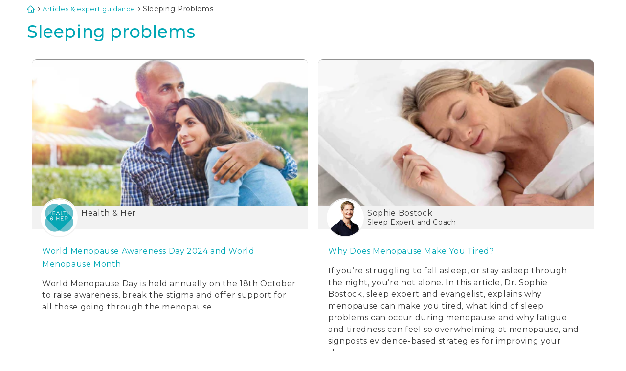

--- FILE ---
content_type: text/html; charset=utf-8
request_url: https://healthandher.com/en-us/blogs/expert-advice/tagged/Sleeping-problems
body_size: 75266
content:
<!doctype html>
<html class="no-js no-touch" lang="en-US">
  <head>
    
    <script>window['otkConsent']={"ad_user_data":true,"ad_personalization":true,"ad_storage":true,"analytics_storage":false,"functionality_storage":true,"personalization_storage":true,"security_storage":true,"url_passthrough":false,"ads_data_redaction":false};function gtag(){dataLayer.push(arguments)}function otValidateDefault(t){const e=t[0]??!1,a=t[1]??!1;if(e&&"consent"===e&&a&&"default"===a){const e=t[2]??{};if(Object.values(e).length){const t=Object.keys(e),a=Object.values(e).some((t=>"granted"===t)),n=t.includes("cst_default");return!a||a&&n}return!0}if(e&&"consent"===e&&a&&"update"===a){return Object.keys(t[2]).includes("cst_update")}return!0}window.dataLayer=window.dataLayer||[],window.dataLayer.push=function(...t){t.forEach((t=>{if(otValidateDefault(t)){const e=t[0]??!1,a=t[1]??!1,n=t[2]??[];if(e&&"consent"===e&&a&&"update"===a&&n&&Object.keys(n).includes("cst_update")){const{cst_update:e,...a}=n;t[2]={...a},Array.prototype.push.call(this,t)}if(e&&"consent"===e&&a&&"default"===a&&n&&Object.keys(n).includes("cst_default")){const{cst_default:e,...a}=n;t[2]={...a},Array.prototype.push.call(this,t)}else Array.prototype.push.call(this,t)}}))},function(t,e){const a=t.otkConsent;t.otCookiesGCM={url_passthrough:!1,ads_data_redaction:!1,config:{ad_user_data:a.ad_user_data?"denied":"granted",ad_personalization:a.ad_personalization?"denied":"granted",ad_storage:a.ad_storage?"denied":"granted",analytics_storage:a.analytics_storage?"denied":"granted",functionality_storage:a.functionality_storage?"denied":"granted",personalization_storage:a.personalization_storage?"denied":"granted",security_storage:a.security_storage?"denied":"granted",cst_default:"granted",wait_for_update:500,}},gtag("consent","default",t.otCookiesGCM.config),addEventListener("DOMContentLoaded",(function(){let a=function(t){if(!t)return null;const a=e.cookie.split(";");for(let e=0;e<a.length;e++){const n=a[e].trim(),o=n.indexOf("="),s=decodeURIComponent(n.substring(0,o)),d=decodeURIComponent(n.substring(o+1));if(s.startsWith(t))return d}return null}(t.otCurrentCookieName),n=!0;if(a){a=JSON.parse(a);const e=a[0].categoriesSelected;n=!e.includes("marketing"),t.otCookiesGCM.config={ad_user_data:e.includes("marketing")?"granted":"denied",ad_personalization:e.includes("marketing")?"granted":"denied",ad_storage:e.includes("marketing")?"granted":"denied",analytics_storage:e.includes("analytics")?"granted":"denied",functionality_storage:e.includes("necessary")?"granted":"denied",personalization_storage:e.includes("preferences")?"granted":"denied",security_storage:e.includes("necessary")?"granted":"denied"},gtag("consent","update",{...t.otCookiesGCM.config,cst_update:"granted"})}t.otCookiesGCM.ads_data_redaction=t.otkConsent.ads_data_redaction&&n,t.otCookiesGCM.url_passthrough=t.otkConsent.url_passthrough,t.otCookiesGCM.ads_data_redaction&&gtag("set","ads_data_redaction",t.otCookiesGCM.ads_data_redaction),t.otCookiesGCM.url_passthrough&&gtag("set","url_passthrough",t.otCookiesGCM.url_passthrough)}))}(window,document);</script>
    

  <!-- Added by AUTOKETING SEO APP -->

  
  
    
      <meta name="google-site-verification" content="Z2wYlMe6jFFIHoECcr8gJG51AkDocuPK0E4zsXQQvE0" />
    
    
      
    
    
      
    
    
      
    
    
      
    
    
      
    
    
      
    
  
  
  
  
  
  <!-- /Added by AUTOKETING SEO APP -->
  



    <script>window['otkConsent'] = {"security_storage":true,"functionality_storage":true,"ad_user_data":true,"ad_personalization":true,"ad_storage":true,"analytics_storage":true,"personalization_storage":true,"ads_data_redaction":true,"url_passthrough":true};function _gtag(){dataLayer.push(arguments)}window.dataLayer=window.dataLayer||[],function(e,t){e.otCookiesGCM={},e.otCookiesGCM={url_passthrough:!1,ads_data_redaction:!1,config:{ad_user_data:"denied",ad_personalization:"denied",ad_storage:"denied",analytics_storage:"denied",functionality_storage:"denied",personalization_storage:"denied",security_storage:"denied",wait_for_update:500, }};const a=e.otkConsent;let o=function(e,t){const a=e+"=",o=decodeURIComponent(t.cookie),n=o.split(";");for(let e=0;e<n.length;e++){let t=n[e];for(;" "===t.charAt(0);)t=t.substring(1);if(0===t.indexOf(a))return t.substring(a.length,t.length)}return""}("cookiesNotification",t);_gtag("consent","default",e.otCookiesGCM.config);let n=!0;if(o){o=JSON.parse(o);const t=o[0].categoriesSelected;n=!t.includes("marketing"),e.otCookiesGCM.config={ad_user_data:a.ad_user_data&&t.includes("marketing")?"granted":"denied",ad_personalization:a.ad_personalization&&t.includes("marketing")?"granted":"denied",ad_storage:a.ad_storage&&t.includes("marketing")?"granted":"denied",analytics_storage:a.analytics_storage&&t.includes("analytics")?"granted":"denied",functionality_storage:a.functionality_storage&&t.includes("necessary")?"granted":"denied",personalization_storage:a.personalization_storage&&t.includes("preferences")?"granted":"denied",security_storage:a.security_storage&&t.includes("necessary")?"granted":"denied"},_gtag("consent","update",e.otCookiesGCM.config),_gtag({event:"OMG-cookie-GCM-update",data:e.otCookiesGCM.config})}e.otCookiesGCM.ads_data_redaction=e.otkConsent.ads_data_redaction&&n,e.otCookiesGCM.url_passthrough=e.otkConsent.url_passthrough,e.otCookiesGCM.ads_data_redaction&&_gtag("set","ads_data_redaction",e.otCookiesGCM.ads_data_redaction),e.otCookiesGCM.url_passthrough&&_gtag("set","url_passthrough",e.otCookiesGCM.url_passthrough)}(window,document);</script>
    
    

    
    

    <meta charset="utf-8">
    <meta http-equiv="X-UA-Compatible" content="IE=edge">
    <meta name="viewport" content="width=device-width,initial-scale=1">
    <meta name="theme-color" content="">
    
    

    <link rel="canonical" href="https://healthandher.com/en-us/blogs/expert-advice/tagged/sleeping-problems"><link rel="icon" type="image/png" href="//healthandher.com/cdn/shop/files/logo-healthandher.svg?crop=center&height=32&v=1731500464&width=32"><link rel="preconnect" href="https://fonts.shopifycdn.com" crossorigin>
    
    <!-- Google Tag Manager -->
    <script>(function(w,d,s,l,i){w[l]=w[l]||[];w[l].push({'gtm.start':
    new Date().getTime(),event:'gtm.js'});var f=d.getElementsByTagName(s)[0],
    j=d.createElement(s),dl=l!='dataLayer'?'&l='+l:'';j.async=true;j.src=
    'https://www.googletagmanager.com/gtm.js?id='+i+dl;f.parentNode.insertBefore(j,f);
    })(window,document,'script','dataLayer','GTM-WXTDPT45');</script>
    <!-- End Google Tag Manager -->    
    <script>
      window.Theme = window.Theme || {};
      window.Theme.mediaQueries = {
        sm: '(min-width: 600px)',
        md: '(min-width: 719px)',
        lg: '(min-width: 1024px)',
        xl: '(min-width: 1280px)',
        xxl: '(min-width: 1536px)',
        portrait: '(orientation: portrait)'
      };
      window.Theme.device = {
        hasTouch: window.matchMedia('(any-pointer: coarse)').matches,
        hasHover: window.matchMedia('(hover: hover)').matches
      };
    </script>

    
    
        

  <!-- Air Reviews Script -->
 

    
    
    
    
  










<script>
  const AIR_REVIEWS = {};
  AIR_REVIEWS.product = null;
  AIR_REVIEWS.template = "blog.expert-advice";
  AIR_REVIEWS.collections = [];
  AIR_REVIEWS.collectionsName = [];
  AIR_REVIEWS.customer = {
    id: null,
    email: null,
    first_name: null,
    last_name: null,
  };
  
  AIR_REVIEWS.branding = false;
  AIR_REVIEWS.appBlock = true;
  AIR_REVIEWS.shopData = false;
  AIR_REVIEWS.settings = {"reviewBlock":{"preset":0,"layout":"list","inlinePosition":"below-product","customPosition":".shopify-payment-button","customPositionDirection":"after","requiredName":true,"requiredEmail":false,"hasPolicy":true,"policy":"By submitting, I acknowledge the Privacy and that my reviews will be publicly posted and shared online","submitButtonColor":"#166CE1","submitTextColor":"#ffffff","advancedSetting":true,"starColorType":"single-color","fiveStarColor":"#16A086","fourStarColor":"#27AE61","threeStarColor":"#F1C40F","twoStarColor":"#E67F22","oneStarColor":"#E84C3D","emptyStarColor":"#BFBFBF","singleStarColor":"#16A086","dateFormat":"mm_dd_yyyy","summaryHeading":"Review","summaryButton":"Write a review","primaryColor":"#121212","secondaryColor":"#383838","headingColor":"#000000","backgroundColor":"#EDEDED","buttonBackgroundColor":"#000000","buttonTextColor":"#FFFFFF","buttonBorderRadius":4,"font":"Inter","customCss":"","starIconType":"trustpilot","isEnableBadge":false,"badgeColor":"#2C6ECB","badgeIconType":"badge-circle","displayBadge":"after-customer-name","isShowBadgeText":false},"reviewWidget":{"enableSidebar":true,"enableStarRating":true,"hideNoStarRating":false,"showCatalogPage":true,"showProductPageBlock":true,"showOnProductList":true,"customPositionCatalog":"","customPositionCatalogDirection":"after","showProductPage":true,"customPositionProduct":"","customPositionProductDirection":"after","minimumRating":"all-reviews","floatButtonLabel":"Our Reviews","showOnMobile":true,"mobilePosition":"mobile-left","showOnDesktop":true,"desktopPosition":"desktop-right","floatBtnTextColor":"#FFFFFF","floatBtnBgColor":"#000000","floatBtnIcon":"https://imgur.com/ttZVtaG.png","floatBtnIconCustom":"","enablePopupReview":false,"showOnHomePage":false,"previewType":"star-rating-settings","showPreview":false,"customProductContainer":""},"reviewCarouselWidget":{"carouselMinimumRating":"all-reviews","carouselHeading":"See what our customers said","carouselHeadingColor":"#000000","customPositionProduct":"","customPositionProductDirection":"after","customPositionHome":"","customPositionHomeDirection":"after","customPositionCatalog":"","customPositionCatalogDirection":"after","showPreview":true,"enableCarousel":false},"reviewPop":{"enabled":false,"minimumRating":"all-reviews","emptyImage":"https://cdnapps.avada.io/airReviews/sample-review/empty-product.png","emptyImageCustom":"","pageShow":[],"includedPages":"","excludedPages":"","customCss":"","showOnMobile":true,"mobilePosition":"mobile-bottom-right","showOnDesktop":true,"desktopPosition":"desktop-bottom-left"},"generalSetting":{"autoSubmitPublish":"disabled","ratingOption":"All positive","sortOption":"sortlarest@feedback","photoOption":"all","amzRatingOption":"positive","amzSortOption":"recent","amzReviewerOption":"all_reviews","amzPhotoOption":"all_contents","enableAggregateRating":true,"enableCountryFlag":false},"shopDomain":"healthandher.myshopify.com","popReviews":[],"carouselReviews":[]};
  AIR_REVIEWS.hasStorefrontToken = true;
  AIR_REVIEWS.translations = {"review":"review","reviews":"reviews","See more":"See more","See less":"See less","Recent":"Recent","Highest":"Highest","Lowest":"Lowest","Load more":"Load more","No reviews yet":"No reviews yet","How do you like this item?":"How do you like this item?","Excellent":"Excellent","Good":"Good","Medium":"Medium","Poor":"Poor","Very Bad":"Very Bad","Share your thoughts":"Share your thoughts","Write your feedback":"Write your feedback","Your Information":"Your Information","Your Name":"Your Name","Email":"Email","This is a required field":"This is a required field","Send":"Send","You have reached the file upload limit":"You have reached the file upload limit","Email field is invalid":"Email field is invalid","Review with image":"Review with image","Our Reviews":"Our Reviews","5MB Limit":"5MB Limit","Be the first to write a review":"Be the first to write a review","Submit":"Submit","Submitted":"Submitted","Click to review":"Click to review","Tap to review":"Tap to review","Name":"Name","Thank you for your feedback":"Thank you for your feedback","Invalid file type":"Invalid file type","accepted file types: .gif, .jpg, .png.":"accepted file types: .gif, .jpg, .png.","Invalid file size":"Invalid file size","image size should not be more than 5MB.":"image size should not be more than 5MB.","Your Email":"Your Email","Next":"Next","Verified":"Verified"};
  AIR_REVIEWS.productReview = false;
  AIR_REVIEWS.shopLogo = "\/\/healthandher.com\/cdn\/shop\/files\/healthandher-logo.svg?v=1715072403";
</script>

  <!-- /Air Reviews Script -->


    
    
    

    <title>
      
          
          Sleeping problems - 
          
          Sleeping problems - Explore expert advice on hormone wellbeing, including perimenopause and menopause, from trusted doctors, nutritionists, counsellors, fitness trainers and more. Get tips on supplements, nutrition, and lifestyle to support hormone health.   
        
   
        

    </title>

    
      <meta name="description" content="
          
          Sleeping problems - Explore expert advice on hormone wellbeing, including perimenopause and menopause, from trusted doctors, nutritionists, counsellors, fitness trainers and more. Get tips on supplements, nutrition, and lifestyle to support hormone health.   
        
">
    

    

<meta property="og:site_name" content="Health &amp; Her">
<meta property="og:url" content="https://healthandher.com/en-us/blogs/expert-advice/tagged/sleeping-problems">
<meta property="og:title" content="Health &amp; Her&#39;s Hormone Wellbeing Blog | Expert Tips on Perimenopause &amp; Menopause">
<meta property="og:type" content="website">
<meta property="og:description" content="Explore expert advice on hormone wellbeing, including perimenopause and menopause, from trusted doctors, nutritionists, counsellors, fitness trainers and more. Get tips on supplements, nutrition, and lifestyle to support hormone health."><meta property="og:image" content="http://healthandher.com/cdn/shop/files/Logo_Transparent_Background.png?v=1749112456">
  <meta property="og:image:secure_url" content="https://healthandher.com/cdn/shop/files/Logo_Transparent_Background.png?v=1749112456">
  <meta property="og:image:width" content="500">
  <meta property="og:image:height" content="500"><meta name="twitter:card" content="summary_large_image">
<meta name="twitter:title" content="Health &amp; Her&#39;s Hormone Wellbeing Blog | Expert Tips on Perimenopause &amp; Menopause">
<meta name="twitter:description" content="Explore expert advice on hormone wellbeing, including perimenopause and menopause, from trusted doctors, nutritionists, counsellors, fitness trainers and more. Get tips on supplements, nutrition, and lifestyle to support hormone health.">


    <script src="//healthandher.com/cdn/shop/t/87/assets/constants.js?v=58251544750838685771768556138" defer="defer"></script>
    <script src="//healthandher.com/cdn/shop/t/87/assets/pubsub.js?v=158357773527763999511768556194" defer="defer"></script>
    <script src="//healthandher.com/cdn/shop/t/87/assets/global.js?v=13701726485191854731768556161" defer="defer"></script>
    <script src="https://cdnjs.cloudflare.com/ajax/libs/jquery/3.7.1/jquery.min.js" integrity="sha512-v2CJ7UaYy4JwqLDIrZUI/4hqeoQieOmAZNXBeQyjo21dadnwR+8ZaIJVT8EE2iyI61OV8e6M8PP2/4hpQINQ/g==" crossorigin="anonymous" referrerpolicy="no-referrer"></script><script src="//healthandher.com/cdn/shop/t/87/assets/animations.js?v=88693664871331136111768556083" defer="defer"></script><script>window.performance && window.performance.mark && window.performance.mark('shopify.content_for_header.start');</script><meta name="facebook-domain-verification" content="ko2fh8atujdtl2x2uevao159fuffzd">
<meta id="shopify-digital-wallet" name="shopify-digital-wallet" content="/81621647666/digital_wallets/dialog">
<meta name="shopify-checkout-api-token" content="830a076aad1324b1afd7a5ac2f2676d8">
<meta id="in-context-paypal-metadata" data-shop-id="81621647666" data-venmo-supported="false" data-environment="production" data-locale="en_US" data-paypal-v4="true" data-currency="USD">
<link rel="alternate" type="application/atom+xml" title="Feed" href="/en-us/blogs/expert-advice/tagged/sleeping-problems.atom" />
<link rel="alternate" hreflang="x-default" href="https://healthandher.com/blogs/expert-advice/tagged/sleeping-problems">
<link rel="alternate" hreflang="de-DE" href="https://healthandher.com/de-de/blogs/fachberatung/tagged/sleeping-problems">
<link rel="alternate" hreflang="en-US" href="https://healthandher.com/en-us/blogs/expert-advice/tagged/sleeping-problems">
<link rel="alternate" hreflang="en-GB" href="https://healthandher.com/blogs/expert-advice/tagged/sleeping-problems">
<script async="async" src="/checkouts/internal/preloads.js?locale=en-US"></script>
<link rel="preconnect" href="https://shop.app" crossorigin="anonymous">
<script async="async" src="https://shop.app/checkouts/internal/preloads.js?locale=en-US&shop_id=81621647666" crossorigin="anonymous"></script>
<script id="apple-pay-shop-capabilities" type="application/json">{"shopId":81621647666,"countryCode":"GB","currencyCode":"USD","merchantCapabilities":["supports3DS"],"merchantId":"gid:\/\/shopify\/Shop\/81621647666","merchantName":"Health \u0026 Her","requiredBillingContactFields":["postalAddress","email"],"requiredShippingContactFields":["postalAddress","email"],"shippingType":"shipping","supportedNetworks":["visa","maestro","masterCard","amex","discover","elo"],"total":{"type":"pending","label":"Health \u0026 Her","amount":"1.00"},"shopifyPaymentsEnabled":true,"supportsSubscriptions":true}</script>
<script id="shopify-features" type="application/json">{"accessToken":"830a076aad1324b1afd7a5ac2f2676d8","betas":["rich-media-storefront-analytics"],"domain":"healthandher.com","predictiveSearch":true,"shopId":81621647666,"locale":"en"}</script>
<script>var Shopify = Shopify || {};
Shopify.shop = "healthandher.myshopify.com";
Shopify.locale = "en";
Shopify.currency = {"active":"USD","rate":"1.3675446"};
Shopify.country = "US";
Shopify.theme = {"name":"v4.4.6.1 US Symptom Tool Changes","id":189708861824,"schema_name":"Dawn","schema_version":"11.0.0","theme_store_id":887,"role":"main"};
Shopify.theme.handle = "null";
Shopify.theme.style = {"id":null,"handle":null};
Shopify.cdnHost = "healthandher.com/cdn";
Shopify.routes = Shopify.routes || {};
Shopify.routes.root = "/en-us/";</script>
<script type="module">!function(o){(o.Shopify=o.Shopify||{}).modules=!0}(window);</script>
<script>!function(o){function n(){var o=[];function n(){o.push(Array.prototype.slice.apply(arguments))}return n.q=o,n}var t=o.Shopify=o.Shopify||{};t.loadFeatures=n(),t.autoloadFeatures=n()}(window);</script>
<script>
  window.ShopifyPay = window.ShopifyPay || {};
  window.ShopifyPay.apiHost = "shop.app\/pay";
  window.ShopifyPay.redirectState = null;
</script>
<script id="shop-js-analytics" type="application/json">{"pageType":"blog"}</script>
<script defer="defer" async type="module" src="//healthandher.com/cdn/shopifycloud/shop-js/modules/v2/client.init-shop-cart-sync_C5BV16lS.en.esm.js"></script>
<script defer="defer" async type="module" src="//healthandher.com/cdn/shopifycloud/shop-js/modules/v2/chunk.common_CygWptCX.esm.js"></script>
<script type="module">
  await import("//healthandher.com/cdn/shopifycloud/shop-js/modules/v2/client.init-shop-cart-sync_C5BV16lS.en.esm.js");
await import("//healthandher.com/cdn/shopifycloud/shop-js/modules/v2/chunk.common_CygWptCX.esm.js");

  window.Shopify.SignInWithShop?.initShopCartSync?.({"fedCMEnabled":true,"windoidEnabled":true});

</script>
<script>
  window.Shopify = window.Shopify || {};
  if (!window.Shopify.featureAssets) window.Shopify.featureAssets = {};
  window.Shopify.featureAssets['shop-js'] = {"shop-cart-sync":["modules/v2/client.shop-cart-sync_ZFArdW7E.en.esm.js","modules/v2/chunk.common_CygWptCX.esm.js"],"init-fed-cm":["modules/v2/client.init-fed-cm_CmiC4vf6.en.esm.js","modules/v2/chunk.common_CygWptCX.esm.js"],"shop-button":["modules/v2/client.shop-button_tlx5R9nI.en.esm.js","modules/v2/chunk.common_CygWptCX.esm.js"],"shop-cash-offers":["modules/v2/client.shop-cash-offers_DOA2yAJr.en.esm.js","modules/v2/chunk.common_CygWptCX.esm.js","modules/v2/chunk.modal_D71HUcav.esm.js"],"init-windoid":["modules/v2/client.init-windoid_sURxWdc1.en.esm.js","modules/v2/chunk.common_CygWptCX.esm.js"],"shop-toast-manager":["modules/v2/client.shop-toast-manager_ClPi3nE9.en.esm.js","modules/v2/chunk.common_CygWptCX.esm.js"],"init-shop-email-lookup-coordinator":["modules/v2/client.init-shop-email-lookup-coordinator_B8hsDcYM.en.esm.js","modules/v2/chunk.common_CygWptCX.esm.js"],"init-shop-cart-sync":["modules/v2/client.init-shop-cart-sync_C5BV16lS.en.esm.js","modules/v2/chunk.common_CygWptCX.esm.js"],"avatar":["modules/v2/client.avatar_BTnouDA3.en.esm.js"],"pay-button":["modules/v2/client.pay-button_FdsNuTd3.en.esm.js","modules/v2/chunk.common_CygWptCX.esm.js"],"init-customer-accounts":["modules/v2/client.init-customer-accounts_DxDtT_ad.en.esm.js","modules/v2/client.shop-login-button_C5VAVYt1.en.esm.js","modules/v2/chunk.common_CygWptCX.esm.js","modules/v2/chunk.modal_D71HUcav.esm.js"],"init-shop-for-new-customer-accounts":["modules/v2/client.init-shop-for-new-customer-accounts_ChsxoAhi.en.esm.js","modules/v2/client.shop-login-button_C5VAVYt1.en.esm.js","modules/v2/chunk.common_CygWptCX.esm.js","modules/v2/chunk.modal_D71HUcav.esm.js"],"shop-login-button":["modules/v2/client.shop-login-button_C5VAVYt1.en.esm.js","modules/v2/chunk.common_CygWptCX.esm.js","modules/v2/chunk.modal_D71HUcav.esm.js"],"init-customer-accounts-sign-up":["modules/v2/client.init-customer-accounts-sign-up_CPSyQ0Tj.en.esm.js","modules/v2/client.shop-login-button_C5VAVYt1.en.esm.js","modules/v2/chunk.common_CygWptCX.esm.js","modules/v2/chunk.modal_D71HUcav.esm.js"],"shop-follow-button":["modules/v2/client.shop-follow-button_Cva4Ekp9.en.esm.js","modules/v2/chunk.common_CygWptCX.esm.js","modules/v2/chunk.modal_D71HUcav.esm.js"],"checkout-modal":["modules/v2/client.checkout-modal_BPM8l0SH.en.esm.js","modules/v2/chunk.common_CygWptCX.esm.js","modules/v2/chunk.modal_D71HUcav.esm.js"],"lead-capture":["modules/v2/client.lead-capture_Bi8yE_yS.en.esm.js","modules/v2/chunk.common_CygWptCX.esm.js","modules/v2/chunk.modal_D71HUcav.esm.js"],"shop-login":["modules/v2/client.shop-login_D6lNrXab.en.esm.js","modules/v2/chunk.common_CygWptCX.esm.js","modules/v2/chunk.modal_D71HUcav.esm.js"],"payment-terms":["modules/v2/client.payment-terms_CZxnsJam.en.esm.js","modules/v2/chunk.common_CygWptCX.esm.js","modules/v2/chunk.modal_D71HUcav.esm.js"]};
</script>
<script>(function() {
  var isLoaded = false;
  function asyncLoad() {
    if (isLoaded) return;
    isLoaded = true;
    var urls = ["https:\/\/static.rechargecdn.com\/assets\/js\/widget.min.js?shop=healthandher.myshopify.com","https:\/\/static.klaviyo.com\/onsite\/js\/klaviyo.js?company_id=W6QGJ3\u0026shop=healthandher.myshopify.com","https:\/\/dr4qe3ddw9y32.cloudfront.net\/awin-shopify-integration-code.js?aid=15916\u0026v=shopifyApp_5.2.3\u0026ts=1752742513712\u0026shop=healthandher.myshopify.com","https:\/\/cdn.zigpoll.com\/zigpoll-shopify-embed.js?accountId=6668303c3f6b279139833d88\u0026shop=healthandher.myshopify.com","https:\/\/storage.nfcube.com\/instafeed-64120b5e138e2d2d9df0c81260202d46.js?shop=healthandher.myshopify.com"];
    for (var i = 0; i < urls.length; i++) {
      var s = document.createElement('script');
      s.type = 'text/javascript';
      s.async = true;
      s.src = urls[i];
      var x = document.getElementsByTagName('script')[0];
      x.parentNode.insertBefore(s, x);
    }
  };
  if(window.attachEvent) {
    window.attachEvent('onload', asyncLoad);
  } else {
    window.addEventListener('load', asyncLoad, false);
  }
})();</script>
<script id="__st">var __st={"a":81621647666,"offset":0,"reqid":"0a65790e-3901-48e8-bc79-d95bb838f1da-1768825030","pageurl":"healthandher.com\/en-us\/blogs\/expert-advice\/tagged\/Sleeping-problems","s":"blogs-106806640946","u":"f58f12ff2e55","p":"blog","rtyp":"blog","rid":106806640946};</script>
<script>window.ShopifyPaypalV4VisibilityTracking = true;</script>
<script id="captcha-bootstrap">!function(){'use strict';const t='contact',e='account',n='new_comment',o=[[t,t],['blogs',n],['comments',n],[t,'customer']],c=[[e,'customer_login'],[e,'guest_login'],[e,'recover_customer_password'],[e,'create_customer']],r=t=>t.map((([t,e])=>`form[action*='/${t}']:not([data-nocaptcha='true']) input[name='form_type'][value='${e}']`)).join(','),a=t=>()=>t?[...document.querySelectorAll(t)].map((t=>t.form)):[];function s(){const t=[...o],e=r(t);return a(e)}const i='password',u='form_key',d=['recaptcha-v3-token','g-recaptcha-response','h-captcha-response',i],f=()=>{try{return window.sessionStorage}catch{return}},m='__shopify_v',_=t=>t.elements[u];function p(t,e,n=!1){try{const o=window.sessionStorage,c=JSON.parse(o.getItem(e)),{data:r}=function(t){const{data:e,action:n}=t;return t[m]||n?{data:e,action:n}:{data:t,action:n}}(c);for(const[e,n]of Object.entries(r))t.elements[e]&&(t.elements[e].value=n);n&&o.removeItem(e)}catch(o){console.error('form repopulation failed',{error:o})}}const l='form_type',E='cptcha';function T(t){t.dataset[E]=!0}const w=window,h=w.document,L='Shopify',v='ce_forms',y='captcha';let A=!1;((t,e)=>{const n=(g='f06e6c50-85a8-45c8-87d0-21a2b65856fe',I='https://cdn.shopify.com/shopifycloud/storefront-forms-hcaptcha/ce_storefront_forms_captcha_hcaptcha.v1.5.2.iife.js',D={infoText:'Protected by hCaptcha',privacyText:'Privacy',termsText:'Terms'},(t,e,n)=>{const o=w[L][v],c=o.bindForm;if(c)return c(t,g,e,D).then(n);var r;o.q.push([[t,g,e,D],n]),r=I,A||(h.body.append(Object.assign(h.createElement('script'),{id:'captcha-provider',async:!0,src:r})),A=!0)});var g,I,D;w[L]=w[L]||{},w[L][v]=w[L][v]||{},w[L][v].q=[],w[L][y]=w[L][y]||{},w[L][y].protect=function(t,e){n(t,void 0,e),T(t)},Object.freeze(w[L][y]),function(t,e,n,w,h,L){const[v,y,A,g]=function(t,e,n){const i=e?o:[],u=t?c:[],d=[...i,...u],f=r(d),m=r(i),_=r(d.filter((([t,e])=>n.includes(e))));return[a(f),a(m),a(_),s()]}(w,h,L),I=t=>{const e=t.target;return e instanceof HTMLFormElement?e:e&&e.form},D=t=>v().includes(t);t.addEventListener('submit',(t=>{const e=I(t);if(!e)return;const n=D(e)&&!e.dataset.hcaptchaBound&&!e.dataset.recaptchaBound,o=_(e),c=g().includes(e)&&(!o||!o.value);(n||c)&&t.preventDefault(),c&&!n&&(function(t){try{if(!f())return;!function(t){const e=f();if(!e)return;const n=_(t);if(!n)return;const o=n.value;o&&e.removeItem(o)}(t);const e=Array.from(Array(32),(()=>Math.random().toString(36)[2])).join('');!function(t,e){_(t)||t.append(Object.assign(document.createElement('input'),{type:'hidden',name:u})),t.elements[u].value=e}(t,e),function(t,e){const n=f();if(!n)return;const o=[...t.querySelectorAll(`input[type='${i}']`)].map((({name:t})=>t)),c=[...d,...o],r={};for(const[a,s]of new FormData(t).entries())c.includes(a)||(r[a]=s);n.setItem(e,JSON.stringify({[m]:1,action:t.action,data:r}))}(t,e)}catch(e){console.error('failed to persist form',e)}}(e),e.submit())}));const S=(t,e)=>{t&&!t.dataset[E]&&(n(t,e.some((e=>e===t))),T(t))};for(const o of['focusin','change'])t.addEventListener(o,(t=>{const e=I(t);D(e)&&S(e,y())}));const B=e.get('form_key'),M=e.get(l),P=B&&M;t.addEventListener('DOMContentLoaded',(()=>{const t=y();if(P)for(const e of t)e.elements[l].value===M&&p(e,B);[...new Set([...A(),...v().filter((t=>'true'===t.dataset.shopifyCaptcha))])].forEach((e=>S(e,t)))}))}(h,new URLSearchParams(w.location.search),n,t,e,['guest_login'])})(!0,!0)}();</script>
<script integrity="sha256-4kQ18oKyAcykRKYeNunJcIwy7WH5gtpwJnB7kiuLZ1E=" data-source-attribution="shopify.loadfeatures" defer="defer" src="//healthandher.com/cdn/shopifycloud/storefront/assets/storefront/load_feature-a0a9edcb.js" crossorigin="anonymous"></script>
<script crossorigin="anonymous" defer="defer" src="//healthandher.com/cdn/shopifycloud/storefront/assets/shopify_pay/storefront-65b4c6d7.js?v=20250812"></script>
<script data-source-attribution="shopify.dynamic_checkout.dynamic.init">var Shopify=Shopify||{};Shopify.PaymentButton=Shopify.PaymentButton||{isStorefrontPortableWallets:!0,init:function(){window.Shopify.PaymentButton.init=function(){};var t=document.createElement("script");t.src="https://healthandher.com/cdn/shopifycloud/portable-wallets/latest/portable-wallets.en.js",t.type="module",document.head.appendChild(t)}};
</script>
<script data-source-attribution="shopify.dynamic_checkout.buyer_consent">
  function portableWalletsHideBuyerConsent(e){var t=document.getElementById("shopify-buyer-consent"),n=document.getElementById("shopify-subscription-policy-button");t&&n&&(t.classList.add("hidden"),t.setAttribute("aria-hidden","true"),n.removeEventListener("click",e))}function portableWalletsShowBuyerConsent(e){var t=document.getElementById("shopify-buyer-consent"),n=document.getElementById("shopify-subscription-policy-button");t&&n&&(t.classList.remove("hidden"),t.removeAttribute("aria-hidden"),n.addEventListener("click",e))}window.Shopify?.PaymentButton&&(window.Shopify.PaymentButton.hideBuyerConsent=portableWalletsHideBuyerConsent,window.Shopify.PaymentButton.showBuyerConsent=portableWalletsShowBuyerConsent);
</script>
<script data-source-attribution="shopify.dynamic_checkout.cart.bootstrap">document.addEventListener("DOMContentLoaded",(function(){function t(){return document.querySelector("shopify-accelerated-checkout-cart, shopify-accelerated-checkout")}if(t())Shopify.PaymentButton.init();else{new MutationObserver((function(e,n){t()&&(Shopify.PaymentButton.init(),n.disconnect())})).observe(document.body,{childList:!0,subtree:!0})}}));
</script>
<link id="shopify-accelerated-checkout-styles" rel="stylesheet" media="screen" href="https://healthandher.com/cdn/shopifycloud/portable-wallets/latest/accelerated-checkout-backwards-compat.css" crossorigin="anonymous">
<style id="shopify-accelerated-checkout-cart">
        #shopify-buyer-consent {
  margin-top: 1em;
  display: inline-block;
  width: 100%;
}

#shopify-buyer-consent.hidden {
  display: none;
}

#shopify-subscription-policy-button {
  background: none;
  border: none;
  padding: 0;
  text-decoration: underline;
  font-size: inherit;
  cursor: pointer;
}

#shopify-subscription-policy-button::before {
  box-shadow: none;
}

      </style>

<script>window.performance && window.performance.mark && window.performance.mark('shopify.content_for_header.end');</script>


    <style data-shopify>
      @font-face {
  font-family: Montserrat;
  font-weight: 400;
  font-style: normal;
  font-display: swap;
  src: url("//healthandher.com/cdn/fonts/montserrat/montserrat_n4.81949fa0ac9fd2021e16436151e8eaa539321637.woff2") format("woff2"),
       url("//healthandher.com/cdn/fonts/montserrat/montserrat_n4.a6c632ca7b62da89c3594789ba828388aac693fe.woff") format("woff");
}

      @font-face {
  font-family: Montserrat;
  font-weight: 700;
  font-style: normal;
  font-display: swap;
  src: url("//healthandher.com/cdn/fonts/montserrat/montserrat_n7.3c434e22befd5c18a6b4afadb1e3d77c128c7939.woff2") format("woff2"),
       url("//healthandher.com/cdn/fonts/montserrat/montserrat_n7.5d9fa6e2cae713c8fb539a9876489d86207fe957.woff") format("woff");
}

      @font-face {
  font-family: Montserrat;
  font-weight: 400;
  font-style: italic;
  font-display: swap;
  src: url("//healthandher.com/cdn/fonts/montserrat/montserrat_i4.5a4ea298b4789e064f62a29aafc18d41f09ae59b.woff2") format("woff2"),
       url("//healthandher.com/cdn/fonts/montserrat/montserrat_i4.072b5869c5e0ed5b9d2021e4c2af132e16681ad2.woff") format("woff");
}

      @font-face {
  font-family: Montserrat;
  font-weight: 700;
  font-style: italic;
  font-display: swap;
  src: url("//healthandher.com/cdn/fonts/montserrat/montserrat_i7.a0d4a463df4f146567d871890ffb3c80408e7732.woff2") format("woff2"),
       url("//healthandher.com/cdn/fonts/montserrat/montserrat_i7.f6ec9f2a0681acc6f8152c40921d2a4d2e1a2c78.woff") format("woff");
}

      @font-face {
  font-family: Montserrat;
  font-weight: 400;
  font-style: normal;
  font-display: swap;
  src: url("//healthandher.com/cdn/fonts/montserrat/montserrat_n4.81949fa0ac9fd2021e16436151e8eaa539321637.woff2") format("woff2"),
       url("//healthandher.com/cdn/fonts/montserrat/montserrat_n4.a6c632ca7b62da89c3594789ba828388aac693fe.woff") format("woff");
}


      
        :root,
        .color-background-1 {
          --color-background: 255,255,255;
        
          --gradient-background: #ffffff;
        
        --color-foreground: 58,58,58;
        --color-shadow: ,,;
        --color-button: 62,161,163;
        --color-button-text: 255,255,255;
        --color-secondary-button: 255,255,255;
        --color-secondary-button-text: 18,18,18;
        --color-link: 18,18,18;
        --color-badge-foreground: 58,58,58;
        --color-badge-background: 255,255,255;
        --color-badge-border: 58,58,58;
        --payment-terms-background-color: rgb(255 255 255);
        
          --color-primary: rgb(62,161,163);
        
      }
      
        
        .color-background-2 {
          --color-background: 243,243,243;
        
          --gradient-background: #f3f3f3;
        
        --color-foreground: 58,58,58;
        --color-shadow: ,,;
        --color-button: 18,18,18;
        --color-button-text: 243,243,243;
        --color-secondary-button: 243,243,243;
        --color-secondary-button-text: 18,18,18;
        --color-link: 18,18,18;
        --color-badge-foreground: 58,58,58;
        --color-badge-background: 243,243,243;
        --color-badge-border: 58,58,58;
        --payment-terms-background-color: rgb(243 243 243);
        
          --color-primary: rgb(18,18,18);
        
      }
      
        
        .color-inverse {
          --color-background: 36,40,51;
        
          --gradient-background: #242833;
        
        --color-foreground: 255,255,255;
        --color-shadow: ,,;
        --color-button: 255,255,255;
        --color-button-text: 0,0,0;
        --color-secondary-button: 36,40,51;
        --color-secondary-button-text: 255,255,255;
        --color-link: 255,255,255;
        --color-badge-foreground: 255,255,255;
        --color-badge-background: 36,40,51;
        --color-badge-border: 255,255,255;
        --payment-terms-background-color: rgb(36 40 51);
        
          --color-primary: rgb(255,255,255);
        
      }
      
        
        .color-accent-1 {
          --color-background: 18,18,18;
        
          --gradient-background: #121212;
        
        --color-foreground: 255,255,255;
        --color-shadow: ,,;
        --color-button: 255,255,255;
        --color-button-text: 18,18,18;
        --color-secondary-button: 18,18,18;
        --color-secondary-button-text: 255,255,255;
        --color-link: 255,255,255;
        --color-badge-foreground: 255,255,255;
        --color-badge-background: 18,18,18;
        --color-badge-border: 255,255,255;
        --payment-terms-background-color: rgb(18 18 18);
        
          --color-primary: rgb(255,255,255);
        
      }
      
        
        .color-accent-2 {
          --color-background: 86,188,188;
        
          --gradient-background: #56bcbc;
        
        --color-foreground: 255,255,255;
        --color-shadow: ,,;
        --color-button: 255,255,255;
        --color-button-text: 86,188,188;
        --color-secondary-button: 86,188,188;
        --color-secondary-button-text: 255,255,255;
        --color-link: 255,255,255;
        --color-badge-foreground: 255,255,255;
        --color-badge-background: 86,188,188;
        --color-badge-border: 255,255,255;
        --payment-terms-background-color: rgb(86 188 188);
        
          --color-primary: rgb(255,255,255);
        
      }
      
        
        .color-scheme-5ed8ef34-43d1-4793-828c-35e254475528 {
          --color-background: 255,255,255;
        
          --gradient-background: #ffffff;
        
        --color-foreground: 58,58,58;
        --color-shadow: ,,;
        --color-button: 62,161,163;
        --color-button-text: 255,255,255;
        --color-secondary-button: 255,255,255;
        --color-secondary-button-text: 62,161,163;
        --color-link: 62,161,163;
        --color-badge-foreground: 58,58,58;
        --color-badge-background: 255,255,255;
        --color-badge-border: 58,58,58;
        --payment-terms-background-color: rgb(255 255 255);
        
          --color-primary: rgb(62,161,163);
        
      }
      
        
        .color-scheme-cb0925c8-1ae6-4d77-9e64-25f61e937f98 {
          --color-background: 242,242,242;
        
          --gradient-background: #f2f2f2;
        
        --color-foreground: 0,167,181;
        --color-shadow: ,,;
        --color-button: 0,167,181;
        --color-button-text: 0,167,181;
        --color-secondary-button: 242,242,242;
        --color-secondary-button-text: 0,167,181;
        --color-link: 0,167,181;
        --color-badge-foreground: 0,167,181;
        --color-badge-background: 242,242,242;
        --color-badge-border: 0,167,181;
        --payment-terms-background-color: rgb(242 242 242);
        
          --color-primary: rgb(0,167,181);
        
      }
      
      
      
      
      
body, .color-background-1, .color-background-2, .color-inverse, .color-accent-1, .color-accent-2, .color-scheme-5ed8ef34-43d1-4793-828c-35e254475528, .color-scheme-cb0925c8-1ae6-4d77-9e64-25f61e937f98 {
      color: rgba(var(--color-foreground));
      background-color: rgb(var(--color-background));
    }:root {
        --font-body-family: Montserrat, sans-serif;
        --font-body-style: normal;
        --font-body-weight: 400;
        --font-body-weight-bold: 700;

        --font-heading-family: Montserrat, sans-serif;
        --font-heading-style: normal;
        --font-heading-weight: 400;

        --font-body-scale: 1.1;
        --font-heading-scale: 0.9090909090909091;

        --media-padding: px;
        --media-border-opacity: 0.05;
        --media-border-width: 1px;
        --media-radius: 0px;
        --media-shadow-opacity: 0.0;
        --media-shadow-horizontal-offset: 0px;
        --media-shadow-vertical-offset: 4px;
        --media-shadow-blur-radius: 5px;
        --media-shadow-visible: 0;

        --page-width: 144rem;
        --page-width-margin: 0rem;

        --product-card-image-padding: 0.0rem;
        --product-card-corner-radius: 0.0rem;
        --product-card-text-alignment: center;
        --product-card-border-width: 0.1rem;
        --product-card-border-opacity: 0.1;
        --product-card-shadow-opacity: 0.0;
        --product-card-shadow-visible: 0;
        --product-card-shadow-horizontal-offset: 0.0rem;
        --product-card-shadow-vertical-offset: 0.4rem;
        --product-card-shadow-blur-radius: 0.5rem;

        --product-card-padding: 1.5rem;

        --collection-card-image-padding: 0.0rem;
        --collection-card-corner-radius: 0.0rem;
        --collection-card-text-alignment: left;
        --collection-card-border-width: 0.0rem;
        --collection-card-border-opacity: 0.1;
        --collection-card-shadow-opacity: 0.0;
        --collection-card-shadow-visible: 0;
        --collection-card-shadow-horizontal-offset: 0.0rem;
        --collection-card-shadow-vertical-offset: 0.4rem;
        --collection-card-shadow-blur-radius: 0.5rem;

        --blog-card-padding: 0.0rem;
        --blog-card-image-padding: 0.0rem;
        --blog-card-corner-radius: 0.8rem;
        --blog-card-text-alignment: left;
        --blog-card-border-width: 0.1rem;
        --blog-card-border-opacity: 0.1;
        --blog-card-shadow-opacity: 0.0;
        --blog-card-shadow-visible: 0;
        --blog-card-shadow-horizontal-offset: 0.0rem;
        --blog-card-shadow-vertical-offset: 0.4rem;
        --blog-card-shadow-blur-radius: 0.5rem;

        --badge-corner-radius: 0.0rem;

        --popup-border-width: 1px;
        --popup-border-opacity: 0.1;
        --popup-corner-radius: 0px;
        --popup-shadow-opacity: 0.05;
        --popup-shadow-horizontal-offset: 0px;
        --popup-shadow-vertical-offset: 4px;
        --popup-shadow-blur-radius: 5px;

        --drawer-border-width: 1px;
        --drawer-border-opacity: 0.1;
        --drawer-shadow-opacity: 0.0;
        --drawer-shadow-horizontal-offset: 0px;
        --drawer-shadow-vertical-offset: 4px;
        --drawer-shadow-blur-radius: 5px;

        --spacing-sections-desktop: 0px;
        --spacing-sections-mobile: 0px;

        --grid-desktop-vertical-spacing: 16px;
        --grid-desktop-horizontal-spacing: 16px;
        --grid-mobile-vertical-spacing: 8px;
        --grid-mobile-horizontal-spacing: 8px;

        --text-boxes-border-opacity: 0.1;
        --text-boxes-border-width: 0px;
        --text-boxes-radius: 0px;
        --text-boxes-shadow-opacity: 0.0;
        --text-boxes-shadow-visible: 0;
        --text-boxes-shadow-horizontal-offset: 0px;
        --text-boxes-shadow-vertical-offset: 4px;
        --text-boxes-shadow-blur-radius: 5px;

        --buttons-radius: 40px;
        --buttons-radius-outset: 40px;
        --buttons-border-width: 0px;
        --buttons-border-opacity: 1.0;
        --buttons-shadow-opacity: 0.0;
        --buttons-shadow-visible: 0;
        --buttons-shadow-horizontal-offset: 0px;
        --buttons-shadow-vertical-offset: 0px;
        --buttons-shadow-blur-radius: 0px;
        --buttons-border-offset: 0.3px;

        --inputs-radius: 0px;
        --inputs-border-width: 1px;
        --inputs-border-opacity: 0.55;
        --inputs-shadow-opacity: 0.0;
        --inputs-shadow-horizontal-offset: 0px;
        --inputs-margin-offset: 0px;
        --inputs-shadow-vertical-offset: 4px;
        --inputs-shadow-blur-radius: 5px;
        --inputs-radius-outset: 0px;

        --variant-pills-radius: 40px;
        --variant-pills-border-width: 1px;
        --variant-pills-border-opacity: 0.55;
        --variant-pills-shadow-opacity: 0.0;
        --variant-pills-shadow-horizontal-offset: 0px;
        --variant-pills-shadow-vertical-offset: 4px;
        --variant-pills-shadow-blur-radius: 5px;

        --hh-retailer-button-amazon: #fe990d;
        --hh-retailer-button-boots: #004990;
        --hh-retailer-button-holland-and-barrat: #00594c;
      }

      *,
      *::before,
      *::after {
        box-sizing: inherit;
      }

      html {
        box-sizing: border-box;
        font-size: calc(var(--font-body-scale) * 62.5%);
        height: 100%;
      }

      body {
        display: grid;
        grid-template-rows: auto auto 1fr auto;
        grid-template-columns: 100%;
        min-height: 100%;
        margin: 0;
        font-size: var(--global-font-size-mobile);
        letter-spacing: 0.06rem;
        line-height: calc(1 + 0.8 / var(--font-body-scale));
        font-family: var(--font-body-family);
        font-style: var(--font-body-style);
        font-weight: var(--font-body-weight);
      }

      @media screen and (min-width: 750px) {
        body {
          font-size: var(--global-font-size);
        }
      }

      div[id^="shopify-section-sections"]:not(.shopify-section-group-footer-group) {
        display: none;
      }
      div[id^="shopify-section-sections"]:has(*):not(.shopify-section-group-footer-group) {
        display: unset;
      }
      div.shopify-section-group-header-group div.conf-bar-container {
        height: 3.1rem;
      }
      img.fit-to-content {
        width: 100%;
        height:auto;
      }

    </style>

    <!-- ########################## --> 
    <!-- ################### STYLES --> 
    <!-- ########################## --> 
    <!--  --> 
    
    <link href="//healthandher.com/cdn/shop/t/87/assets/base.css?v=116945360106446589661768556085" rel="stylesheet" type="text/css" media="all" />
    
    <link href="//healthandher.com/cdn/shop/t/87/assets/custom.css?v=53299240002515115051768556140" rel="stylesheet" type="text/css" media="all" />
    <link href="//healthandher.com/cdn/shop/t/87/assets/custom.global.css?v=104274602938048846011768556141" rel="stylesheet" type="text/css" media="all" />
    <style id="property">

/* 
==================================================
global color overrides for properties (Her/Him) 
..reduce scatter of color specification
==================================================
*/

/* 
TARGET button styles
- primary
- primary outline
- secondary product
- secondary article 
*/




/* ################## */
/* ######## HER ##### */
/* ################## */


		:root, body .header {
			

			--color-primary: #00A7B5 !important;
			--color-primary-force: #00A7B5;

			/* --color-primary: #d00 !important;
			--color-primary-force: #d0d; */
			
			--color-primary-him: #005677;
			--color-primary-her: var(--color-primary);
			
			--color-primary-light: #69bfce;
			--color-primary-light_button: #d8eced;
			--color-primary-nav-bg: #00A7B5;
			--color-primary-hover: var(--color-primary-light);
			--color-primary-hover-text: var(--color-primary-force);
			--color-secondary: #7ea13a;
			--color-secondary-light: #e5ecd4;
			--color-bg-light: #D7ECEF;
			--color-bg-light-nav: #D7ECEF;
			--color-white: #fff;
			--color-ink: rgba(var(--color-foreground));
			--color-ink-light: #919191;
			--jdgm-star-color: var(--color-primary-force) !important;
			--jdgm-primary-color: var(--color-primary-force) !important;
			--jdgm-paginate-color: var(--color-primary-force) !important;
			--color-checkout-btn-hover-contents: #74a220;

			--color-h1: var(--color-primary-force);
			--color-h2: var(--color-primary-force);
			--color-h3: var(--color-primary-force);
			--color-h4: var(--color-primary-force);

			--color-foreground-rgb: 58,58,58;
			--color-background-rgb: 255,255,255;

			--font-heading-weight: 600;

			--button_primary_bg_color: var(--color-primary);
			--button_primary_bg_color_hover: #d8eced;
			--button_primary_text_color: #fff; 
			--button_primary_text_color_hover: var(--color-primary);
			--button_primary_border_color: var(--color-primary); 
			--button_primary_border_color_hover: var(--color-primary);

			--button_secondary_product_bg_color: var(--color-secondary);
			--button_secondary_product_bg_color_hover: #e3ecd2;
			--button_secondary_product_text_color: #fff;
			--button_secondary_product_text_color_hover: var(--color-secondary);
			--button_secondary_product_border_color: var(--color-secondary);
			--button_secondary_product_border_color_hover: var(--color-secondary);

			/* --button_secondary_article_bg_color: var(--color-secondary);
			--button_secondary_article_bg_color_hover: #e3ecd2;
			--button_secondary_article_text_color: #fff;
			--button_secondary_article_text_color_hover: var(--color-secondary);
			--button_secondary_article_border_color: var(--color-secondary);
			--button_secondary_article_border_color_hover: #e3ecd2; */

			--button_secondary_article_bg_color: var(--color-primary);
			--button_secondary_article_bg_color_hover: var(--color-primary-light_button);
			/* --button_secondary_article_bg_color_hover: #d00; */
			--button_secondary_article_text_color: #fff;
			--button_secondary_article_text_color_hover: var(--color-primary);
			--button_secondary_article_border_color: var(--color-primary);
			--button_secondary_article_border_color_hover: var(--color-primary);
				
			--button_outline_bg_color: #fff;
			--button_outline_bg_color_hover: var(--color-primary-light_button);
			--button_outline_text_color: var(--color-primary); 
			--button_outline_text_color_hover: var(--color-primary);
			--button_outline_border_color: var(--color-primary); 
			--button_outline_border_color_hover: var(--color-primary);
			--button_outline_border_width: 1px;

			--border-radius-val: 25px;
			--global-font-size: 14px;
			--global-font-size-mobile: 17px;
			--button-font-size: 14px;
			--button-font-size-mobile: 13px;
			--color-grid-grey: #c8c8c8;

			/* --font-body-weight: 500;
			--h1-weight: 600;
			--h2-weight: 600;
			--h3-weight: 500;
			--h4-weight: 500; */

			--font-body-weight: 400;
			--font-card-heading-weight: 600;
			--font-heading-weight: 500;
			--h1-weight: 500;
			--h2-weight: 500;
			--h3-weight: 500;
			--h4-weight: 500;
			
		}

		/* NAVIGATION */
		/* div#MegaMenu-Content-2 ul.mega-menu__list li.mega-menu__list-column:nth-child(2) > a {
			visibility: hidden;
		} */




</style>
    
      <link href="//healthandher.com/cdn/shop/t/87/assets/custom.her.css?v=125543296940586824801768556144" rel="stylesheet" type="text/css" media="all" />
    
    <!-- ################### END STYLES --> 


    
    <link rel="preload" as="style" href="https://fonts.googleapis.com/css2?family=Montserrat:wght@400;500;600;700;&amp;display=swap"/>
    <link rel="stylesheet" href="https://fonts.googleapis.com/css2?family=Montserrat:wght@400;500;600;700;&amp;display=swap" media="all" onload="this.media='all'"/><link href="//healthandher.com/cdn/shop/t/87/assets/component-localization-form.css?v=143319823105703127341768556118" rel="stylesheet" type="text/css" media="all" />
      <script src="//healthandher.com/cdn/shop/t/87/assets/localization-form.js?v=161644695336821385561768556180" defer="defer"></script>
      <link href="//healthandher.com/cdn/shop/t/87/assets/component-predictive-search.css?v=137487325136904990371768556125" rel="stylesheet" type="text/css" media="all" />
<link href="//healthandher.com/cdn/shop/t/87/assets/component-search.css?v=7345927894655155971768556131" rel="stylesheet" type="text/css" media="all" />

    <script>
      document.documentElement.className = document.documentElement.className.replace('no-js', 'js');
      if (Shopify.designMode) {
        document.documentElement.classList.add('shopify-design-mode');
      }
    </script>



    

    <!-- Algolia head -->
    
<script>
  if (typeof window.algoliaShopify === 'undefined') {
   window.algoliaShopify = window.algoliaShopify || {};
   
      window.algoliaShopify.config = window.algoliaShopify.config || {};
      window.algoliaShopify.config = {"app_id":"V8AMQD93UM","search_api_key":"c2e8e03e83fc5aa6f5599ebcae0a34ba","index_prefix":"shopify_","index_products":true,"index_collections":true,"index_articles":true,"index_pages":false,"autocomplete_see_all":true,"colors":{"main":"#000","secondary":"#888","muted":"#807EA3","highlight":"#000"},"autocomplete_enabled":true,"autocomplete_debug":false,"input_selector":"form.search.search-modal__form","products_autocomplete_hits_per_page":4,"collections_autocomplete_hits_per_page":2,"articles_autocomplete_hits_per_page":2,"pages_autocomplete_hits_per_page":2,"instant_search_enabled":true,"instant_search_enabled_on_collection":false,"results_selector":"#MainContent","products_full_results_hits_per_page":4,"collections_full_results_hits_per_page":10,"show_products":true,"analytics_enabled":true,"usertoken_with_cookies":"disabled","collection_id_indexing":false,"collection_id_query_rules":false,"collection_search_feature_enabled":false,"collection_css_selector":"#MainContent","stock_policy":"allow","billed_by_shopify":false,"billing_paused_at":null,"billing_paused_reason":null,"autocomplete_query_suggestions":false,"query_suggestions_index_name":"shopify_products_query_suggestions","suggestions_autocomplete_hits_per_page":2,"locations_inventory_enabled":false,"markets_indexing_enabled":false,"markets_mapping":[],"markets_available":[],"markets_webhooks":{"product_incremental_sync":"","product_feeds":[]},"dynamic_selector":false,"store_currency":"GBP","restart_index_enabled":false,"app_block_analytics_disabled":false,"stream_translate_option_names_enabled":false,"app_block_translated_option_names_enabled":false,"default_facet_param_limit":10,"app_blocks_dynamic_widgets_beta_enabled":false,"app_block_inv_avail_replace_can_order":false,"app_block_version":"92521fc3cb"};
   
   
      window.algoliaShopify.config.sort_orders = [{"key":"recently_ordered_count","title":"Popularity","desc":{"active":true,"title":"Most popular"}},{"key":"price","title":"Price","asc":{"active":false,"title":"Cheapest first"}},{"key":"price_ratio","title":"Price ratio","asc":{"active":false,"title":"Highest discount first"}},{"key":"published_at","title":"Publication date","desc":{"active":false,"title":"Newest first"}},{"key":"published_at","title":"Publication date","asc":{"active":false,"title":"Oldest first"}},{"key":"vendor","title":"Vendor","desc":{"active":false,"title":"Vendor Z-A"}},{"key":"vendor","title":"Vendor","asc":{"active":false,"title":"Vendor"}},{"key":"inventory_quantity","title":"Inventory quantity","desc":{"active":false,"title":"Most available"}},{"key":"grams","title":"Weight","desc":{"active":false,"title":"Heaviest first"}},{"key":"grams","title":"Weight","asc":{"active":false,"title":"Lightest first"}},{"key":"title","title":"Name","desc":{"active":false,"title":"Name Z-A"}},{"key":"price","title":"Price","desc":{"active":false,"title":"Most expensive first"}},{"key":"title","title":"Name","asc":{"active":false,"title":"Name"}}];
   
   
      window.algoliaShopify.config.facets = [{"enabled":true,"name":"price","title":"Price","type":"slider","available_types":["slider"],"forgettable":null,"searchable":false,"refined_first":false,"removeAble":null},{"enabled":true,"name":"price_range","title":"Price range","type":"disjunctive","available_types":["disjunctive"],"forgettable":null,"searchable":false,"refined_first":false,"removeAble":null},{"enabled":true,"name":"vendor","title":"Vendor","type":"conjunctive","available_types":["menu","conjunctive","disjunctive"],"forgettable":null,"searchable":false,"refined_first":false,"removeAble":null},{"enabled":true,"name":"product_type","title":"Type","type":"conjunctive","available_types":["menu","conjunctive","disjunctive"],"forgettable":null,"searchable":false,"refined_first":false,"removeAble":null},{"enabled":true,"name":"tags","title":"Tags","type":"conjunctive","available_types":["menu","conjunctive","disjunctive"],"forgettable":null,"searchable":false,"refined_first":false,"removeAble":null}];
   

   

   
   
      window.algoliaShopify.config.collection_sort_orders = null
   

   
   
      window.algoliaShopify.config.collection_facets = null
   
  }
</script>

  
	

  <!-- Added by AUTOKETING SEO APP END HEAD -->

  <!-- /Added by AUTOKETING SEO APP END HEAD -->
  



  
  
  
    
    <!-- hh_hreflang -->
    




    
    
    
        
        
        
        
        
        

            
                <script>
                    document.addEventListener("DOMContentLoaded", function() {
                        var linkEl = document.querySelector('link[hreflang="x-default"]');
                        
                        
                    });
                </script>
            
           

    
        
        
        
        
        
        

            
                <script>
                    document.addEventListener("DOMContentLoaded", function() {
                        var linkEl = document.querySelector('link[hreflang="en-GB"]');
                        
                        
                    });
                </script>
            
           

    
        
        
        
        
        
        

            
                <script>
                    document.addEventListener("DOMContentLoaded", function() {
                        var linkEl = document.querySelector('link[hreflang="en-US"]');
                        
                        
                    });
                </script>
            
           

    
        
        
        
        
        
        

            
                <script>
                    document.addEventListener("DOMContentLoaded", function() {
                        var linkEl = document.querySelector('link[hreflang="de-DE"]');
                        
                        
                    });
                </script>
            
           

    

    <!-- / hh_hreflang -->
    
    
  <!-- BEGIN app block: shopify://apps/klaviyo-email-marketing-sms/blocks/klaviyo-onsite-embed/2632fe16-c075-4321-a88b-50b567f42507 -->












  <script async src="https://static.klaviyo.com/onsite/js/W6QGJ3/klaviyo.js?company_id=W6QGJ3"></script>
  <script>!function(){if(!window.klaviyo){window._klOnsite=window._klOnsite||[];try{window.klaviyo=new Proxy({},{get:function(n,i){return"push"===i?function(){var n;(n=window._klOnsite).push.apply(n,arguments)}:function(){for(var n=arguments.length,o=new Array(n),w=0;w<n;w++)o[w]=arguments[w];var t="function"==typeof o[o.length-1]?o.pop():void 0,e=new Promise((function(n){window._klOnsite.push([i].concat(o,[function(i){t&&t(i),n(i)}]))}));return e}}})}catch(n){window.klaviyo=window.klaviyo||[],window.klaviyo.push=function(){var n;(n=window._klOnsite).push.apply(n,arguments)}}}}();</script>

  




  <script>
    window.klaviyoReviewsProductDesignMode = false
  </script>



  <!-- BEGIN app snippet: customer-hub-data --><script>
  if (!window.customerHub) {
    window.customerHub = {};
  }
  window.customerHub.storefrontRoutes = {
    login: "/en-us/account/login?return_url=%2F%23k-hub",
    register: "/en-us/account/register?return_url=%2F%23k-hub",
    logout: "/en-us/account/logout",
    profile: "/en-us/account",
    addresses: "/en-us/account/addresses",
  };
  
  window.customerHub.userId = null;
  
  window.customerHub.storeDomain = "healthandher.myshopify.com";

  

  
    window.customerHub.storeLocale = {
        currentLanguage: 'en',
        currentCountry: 'US',
        availableLanguages: [
          
            {
              iso_code: 'en',
              endonym_name: 'English'
            }
          
        ],
        availableCountries: [
          
            {
              iso_code: 'AU',
              name: 'Australia',
              currency_code: 'AUD'
            },
          
            {
              iso_code: 'AT',
              name: 'Austria',
              currency_code: 'EUR'
            },
          
            {
              iso_code: 'BE',
              name: 'Belgium',
              currency_code: 'EUR'
            },
          
            {
              iso_code: 'BG',
              name: 'Bulgaria',
              currency_code: 'EUR'
            },
          
            {
              iso_code: 'CA',
              name: 'Canada',
              currency_code: 'CAD'
            },
          
            {
              iso_code: 'HR',
              name: 'Croatia',
              currency_code: 'EUR'
            },
          
            {
              iso_code: 'CY',
              name: 'Cyprus',
              currency_code: 'EUR'
            },
          
            {
              iso_code: 'CZ',
              name: 'Czechia',
              currency_code: 'CZK'
            },
          
            {
              iso_code: 'DK',
              name: 'Denmark',
              currency_code: 'DKK'
            },
          
            {
              iso_code: 'EE',
              name: 'Estonia',
              currency_code: 'EUR'
            },
          
            {
              iso_code: 'FI',
              name: 'Finland',
              currency_code: 'EUR'
            },
          
            {
              iso_code: 'FR',
              name: 'France',
              currency_code: 'EUR'
            },
          
            {
              iso_code: 'DE',
              name: 'Germany',
              currency_code: 'EUR'
            },
          
            {
              iso_code: 'GR',
              name: 'Greece',
              currency_code: 'EUR'
            },
          
            {
              iso_code: 'GG',
              name: 'Guernsey',
              currency_code: 'GBP'
            },
          
            {
              iso_code: 'HK',
              name: 'Hong Kong SAR',
              currency_code: 'HKD'
            },
          
            {
              iso_code: 'HU',
              name: 'Hungary',
              currency_code: 'HUF'
            },
          
            {
              iso_code: 'IE',
              name: 'Ireland',
              currency_code: 'EUR'
            },
          
            {
              iso_code: 'IM',
              name: 'Isle of Man',
              currency_code: 'GBP'
            },
          
            {
              iso_code: 'IL',
              name: 'Israel',
              currency_code: 'ILS'
            },
          
            {
              iso_code: 'IT',
              name: 'Italy',
              currency_code: 'EUR'
            },
          
            {
              iso_code: 'JP',
              name: 'Japan',
              currency_code: 'JPY'
            },
          
            {
              iso_code: 'JE',
              name: 'Jersey',
              currency_code: 'GBP'
            },
          
            {
              iso_code: 'LV',
              name: 'Latvia',
              currency_code: 'EUR'
            },
          
            {
              iso_code: 'LT',
              name: 'Lithuania',
              currency_code: 'EUR'
            },
          
            {
              iso_code: 'LU',
              name: 'Luxembourg',
              currency_code: 'EUR'
            },
          
            {
              iso_code: 'MY',
              name: 'Malaysia',
              currency_code: 'MYR'
            },
          
            {
              iso_code: 'MT',
              name: 'Malta',
              currency_code: 'EUR'
            },
          
            {
              iso_code: 'NL',
              name: 'Netherlands',
              currency_code: 'EUR'
            },
          
            {
              iso_code: 'NZ',
              name: 'New Zealand',
              currency_code: 'NZD'
            },
          
            {
              iso_code: 'NO',
              name: 'Norway',
              currency_code: 'GBP'
            },
          
            {
              iso_code: 'PL',
              name: 'Poland',
              currency_code: 'PLN'
            },
          
            {
              iso_code: 'PT',
              name: 'Portugal',
              currency_code: 'EUR'
            },
          
            {
              iso_code: 'RO',
              name: 'Romania',
              currency_code: 'RON'
            },
          
            {
              iso_code: 'SG',
              name: 'Singapore',
              currency_code: 'SGD'
            },
          
            {
              iso_code: 'SK',
              name: 'Slovakia',
              currency_code: 'EUR'
            },
          
            {
              iso_code: 'SI',
              name: 'Slovenia',
              currency_code: 'EUR'
            },
          
            {
              iso_code: 'KR',
              name: 'South Korea',
              currency_code: 'KRW'
            },
          
            {
              iso_code: 'ES',
              name: 'Spain',
              currency_code: 'EUR'
            },
          
            {
              iso_code: 'SE',
              name: 'Sweden',
              currency_code: 'SEK'
            },
          
            {
              iso_code: 'CH',
              name: 'Switzerland',
              currency_code: 'CHF'
            },
          
            {
              iso_code: 'AE',
              name: 'United Arab Emirates',
              currency_code: 'AED'
            },
          
            {
              iso_code: 'GB',
              name: 'United Kingdom',
              currency_code: 'GBP'
            },
          
            {
              iso_code: 'US',
              name: 'United States',
              currency_code: 'USD'
            }
          
        ]
    };
  
</script>
<!-- END app snippet -->





<!-- END app block --><!-- BEGIN app block: shopify://apps/multifeeds/blocks/gad_embed/f3e7ca1d-2d5a-45a7-97dd-2fd45843acef --><script>
  window["mfgadData"] = {baseSettings: {"show_discount_when":"Instantly","theme_price_selector":".gad-price:not( .hidden *)(ALL)"},
    priorCheckURLForVariant: false,
    moneyFormat: "$1.23",
    valueFormat: "1.23",
    currency: "USD",
    showDiscountWhen: "Instantly",collectionSelectorsMap: {},
  }
</script>


<!-- END app block --><!-- BEGIN app block: shopify://apps/consentik-cookie/blocks/omega-cookies-notification/13cba824-a338-452e-9b8e-c83046a79f21 --><script type="text/javascript" src="https://cdn.shopify.com/extensions/019bc607-8383-7b61-9618-f914d3f94be7/consentik-ex-202601161558/assets/jQueryOT.min.js" defer></script>

<script>
    window.otCKAppData = {};
    var otCKRequestDataInfo = {};
    var otCKRootLink = '';
    var otCKSettings = {};
    window.OCBCookies = []
    window.OCBCategories = []
    window['otkConsent'] = window['otkConsent'] || {};
    window.otJQuerySource = "https://cdn.shopify.com/extensions/019bc607-8383-7b61-9618-f914d3f94be7/consentik-ex-202601161558/assets/jQueryOT.min.js"
</script>



    <script>
        console.log('UN ACTIVE CROSS', 0)
        function __remvoveCookie(name) {
            document.cookie = name + '=; expires=Thu, 01 Jan 1970 00:00:00 UTC; path=/;';
        }

        __remvoveCookie('__cross_accepted');
    </script>




    <script>
        otCKRequestDataInfo = {"isGoogleLogged":false,"requiredLoginText":"Please login to request","requestSendingText":"Request sending...","requestSentText":"Request sent"};
    </script>


    <script>
        let otCKEnableDebugger = 0;
    </script>




    <script>
        window.cstCookiesData = {"rootLink":"https://apps.consentik.com/consentik","cookies":[{"id":13779818,"cookie_status":true,"cookie_name":"_ab","cookie_description":"Used in connection with access to admin.","category_id":39232,"platform":"Shopify","domain":"shopify.com","retention_period":"session","privacy_link":null,"wildcard":false,"expired_time":"session","type":null},{"id":13779819,"cookie_status":true,"cookie_name":"_secure_session_id","cookie_description":"Used in connection with navigation through a storefront.\r\n","category_id":39232,"platform":"Shopify","domain":"shopify.com","retention_period":"session","privacy_link":null,"wildcard":false,"expired_time":"session","type":null},{"id":13779820,"cookie_status":true,"cookie_name":"Cart","cookie_description":"Used in connection with shopping cart.\r\n","category_id":39232,"platform":"Shopify","domain":"shopify.com","retention_period":"14 days","privacy_link":null,"wildcard":false,"expired_time":"14 days","type":null},{"id":13779821,"cookie_status":true,"cookie_name":"cart_currency","cookie_description":"Used in connection with shopping cart.\r\n","category_id":39232,"platform":"Shopify","domain":"shopify.com","retention_period":"14 days","privacy_link":null,"wildcard":false,"expired_time":"14 days","type":null},{"id":13779822,"cookie_status":true,"cookie_name":"cart_sig","cookie_description":"Used in connection with checkout.\r\n","category_id":39232,"platform":"Shopify","domain":"shopify.com","retention_period":"14 days","privacy_link":null,"wildcard":false,"expired_time":"14 days","type":null},{"id":13779823,"cookie_status":true,"cookie_name":"cart_ts","cookie_description":"Used in connection with checkout.\r\n","category_id":39232,"platform":"Shopify","domain":"shopify.com","retention_period":"14 days","privacy_link":null,"wildcard":false,"expired_time":"14 days","type":null},{"id":13779824,"cookie_status":true,"cookie_name":"cart_ver","cookie_description":"Used in connection with shopping cart.\r\n","category_id":39232,"platform":"Shopify","domain":"","retention_period":"2 weeks","privacy_link":null,"wildcard":false,"expired_time":"2 weeks","type":null},{"id":13779825,"cookie_status":true,"cookie_name":"checkout","cookie_description":"Used in connection with checkout.\r\n","category_id":39232,"platform":null,"domain":null,"retention_period":null,"privacy_link":null,"wildcard":false,"expired_time":null,"type":null},{"id":13779826,"cookie_status":true,"cookie_name":"checkout_token","cookie_description":"Used in connection with checkout.\r\n","category_id":39232,"platform":"Shopify","domain":"shopify.com","retention_period":"14 days","privacy_link":null,"wildcard":false,"expired_time":"14 days","type":null},{"id":13779827,"cookie_status":true,"cookie_name":"cookietest","cookie_description":"Used in connection with navigation through a storefront.\r\n","category_id":39232,"platform":null,"domain":null,"retention_period":null,"privacy_link":null,"wildcard":false,"expired_time":null,"type":null},{"id":13779828,"cookie_status":true,"cookie_name":"master_device_id","cookie_description":"Used in connection with merchant login.\r\n","category_id":39232,"platform":null,"domain":null,"retention_period":null,"privacy_link":null,"wildcard":false,"expired_time":null,"type":null},{"id":13779829,"cookie_status":true,"cookie_name":"previous_checkout_token\t","cookie_description":"Used in connection with checkout.\r\n","category_id":39232,"platform":null,"domain":null,"retention_period":null,"privacy_link":null,"wildcard":false,"expired_time":null,"type":null},{"id":13779830,"cookie_status":true,"cookie_name":"previous_step","cookie_description":"Used in connection with checkout.\r\n","category_id":39232,"platform":null,"domain":null,"retention_period":null,"privacy_link":null,"wildcard":false,"expired_time":null,"type":null},{"id":13779831,"cookie_status":true,"cookie_name":"remember_me","cookie_description":"Used in connection with checkout.\r\n","category_id":39232,"platform":null,"domain":null,"retention_period":null,"privacy_link":null,"wildcard":false,"expired_time":null,"type":null},{"id":13779832,"cookie_status":true,"cookie_name":"Secret","cookie_description":"Used in connection with checkout.\r\n","category_id":39232,"platform":"Shopify","domain":"shopify.com","retention_period":"14 days","privacy_link":null,"wildcard":false,"expired_time":"14 days","type":null},{"id":13779833,"cookie_status":true,"cookie_name":"Secure_customer_sig","cookie_description":"Used in connection with customer login.\r\n","category_id":39232,"platform":"Shopify","domain":"shopify.com","retention_period":"2 years","privacy_link":null,"wildcard":false,"expired_time":"2 years","type":null},{"id":13779834,"cookie_status":true,"cookie_name":"storefront_digest","cookie_description":"Used in connection with customer login.\r\n","category_id":39232,"platform":"Shopify","domain":"shopify.com","retention_period":"2 years","privacy_link":null,"wildcard":false,"expired_time":"2 years","type":null},{"id":13779835,"cookie_status":true,"cookie_name":"_shopify_country\t","cookie_description":"Used in connection with checkout.\r\n","category_id":39232,"platform":null,"domain":null,"retention_period":null,"privacy_link":null,"wildcard":false,"expired_time":null,"type":null},{"id":13779836,"cookie_status":true,"cookie_name":"_shopify_m","cookie_description":"Used for managing customer privacy settings.\r\n","category_id":39232,"platform":null,"domain":null,"retention_period":null,"privacy_link":null,"wildcard":false,"expired_time":null,"type":null},{"id":13779837,"cookie_status":true,"cookie_name":"_shopify_tm","cookie_description":"Used for managing customer privacy settings.\r\n","category_id":39232,"platform":null,"domain":null,"retention_period":null,"privacy_link":null,"wildcard":false,"expired_time":null,"type":null},{"id":13779838,"cookie_status":true,"cookie_name":"_shopify_tw","cookie_description":"Used for managing customer privacy settings.\r\n","category_id":39232,"platform":null,"domain":null,"retention_period":null,"privacy_link":null,"wildcard":false,"expired_time":null,"type":null},{"id":13779839,"cookie_status":true,"cookie_name":"_storefront_u","cookie_description":"Used to facilitate updating customer account information.","category_id":39232,"platform":null,"domain":null,"retention_period":null,"privacy_link":null,"wildcard":false,"expired_time":null,"type":null},{"id":13779840,"cookie_status":true,"cookie_name":"_tracking_consent","cookie_description":"Tracking preferences.\r\n","category_id":39232,"platform":"Shopify","domain":"shopify.com","retention_period":"2 years","privacy_link":null,"wildcard":false,"expired_time":"2 years","type":null},{"id":13779841,"cookie_status":true,"cookie_name":"tracked_start_checkout\t","cookie_description":"Used in connection with checkout.\r\n","category_id":39232,"platform":null,"domain":null,"retention_period":null,"privacy_link":null,"wildcard":false,"expired_time":null,"type":null},{"id":13779842,"cookie_status":true,"cookie_name":"_Brochure_session","cookie_description":"Used in connection with browsing through site.\r\n","category_id":39232,"platform":"Shopify","domain":"shopify.com","retention_period":"2 years","privacy_link":null,"wildcard":false,"expired_time":"2 years","type":null},{"id":13779843,"cookie_status":true,"cookie_name":"identity_state","cookie_description":"Used in connection with customer authentication","category_id":39232,"platform":null,"domain":null,"retention_period":null,"privacy_link":null,"wildcard":false,"expired_time":null,"type":null},{"id":13779844,"cookie_status":true,"cookie_name":"identity_state_<<id>>","cookie_description":"Used in connection with customer authentication","category_id":39232,"platform":null,"domain":null,"retention_period":null,"privacy_link":null,"wildcard":false,"expired_time":null,"type":null},{"id":13779845,"cookie_status":true,"cookie_name":"identity_customer_account_number","cookie_description":"Used in connection with customer authentication","category_id":39232,"platform":null,"domain":null,"retention_period":null,"privacy_link":null,"wildcard":false,"expired_time":null,"type":null},{"id":13779846,"cookie_status":true,"cookie_name":"_customer_account_shop_sessions","cookie_description":"Used in combination with the _secure_account_session_id cookie to track a user's session for new customer accounts\t","category_id":39232,"platform":null,"domain":null,"retention_period":null,"privacy_link":null,"wildcard":false,"expired_time":null,"type":null},{"id":13779847,"cookie_status":true,"cookie_name":"_secure_account_session_id","cookie_description":"Used to track a user's session for new customer accounts","category_id":39232,"platform":null,"domain":null,"retention_period":null,"privacy_link":null,"wildcard":false,"expired_time":null,"type":null},{"id":13779848,"cookie_status":true,"cookie_name":"_cmp_a","cookie_description":"Used for managing customer privacy settings.","category_id":39232,"platform":"Shopify","domain":"","retention_period":"1 day","privacy_link":null,"wildcard":false,"expired_time":"1 day","type":null},{"id":13779849,"cookie_status":true,"cookie_name":"c","cookie_description":"Used in connection with checkout.","category_id":39232,"platform":"Adform","domain":"adform.net (3rd party)","retention_period":"60 days till 3650 days","privacy_link":null,"wildcard":false,"expired_time":"60 days till 3650 days","type":null},{"id":13779850,"cookie_status":true,"cookie_name":"customer_account_locale","cookie_description":"Used in connection with new customer accounts","category_id":39232,"platform":null,"domain":null,"retention_period":null,"privacy_link":null,"wildcard":false,"expired_time":null,"type":null},{"id":13779851,"cookie_status":true,"cookie_name":"dynamic_checkout_shown_on_cart","cookie_description":"Dient der Shop-Funktionalität, um den Einkauf und die Bezahlfunktion zu gewährleisten.","category_id":39232,"platform":"Shopify","domain":"shopify.com","retention_period":"30 minutes","privacy_link":null,"wildcard":false,"expired_time":"30 minutes","type":null},{"id":13779852,"cookie_status":true,"cookie_name":"hide_shopify_pay_for_checkout","cookie_description":"Used in connection with checkout.","category_id":39232,"platform":null,"domain":null,"retention_period":null,"privacy_link":null,"wildcard":false,"expired_time":null,"type":null},{"id":13779853,"cookie_status":true,"cookie_name":"keep_alive","cookie_description":"Used in connection with buyer localization.","category_id":39232,"platform":"Shopify","domain":"shopify.com","retention_period":"14 weeks","privacy_link":null,"wildcard":false,"expired_time":"14 weeks","type":null},{"id":13779854,"cookie_status":true,"cookie_name":"discount_code","cookie_description":"Used in connection with checkout.","category_id":39232,"platform":null,"domain":null,"retention_period":null,"privacy_link":null,"wildcard":false,"expired_time":null,"type":null},{"id":13779855,"cookie_status":true,"cookie_name":"shopify_pay","cookie_description":"Used in connection with checkout.","category_id":39232,"platform":null,"domain":null,"retention_period":null,"privacy_link":null,"wildcard":false,"expired_time":null,"type":null},{"id":13779856,"cookie_status":true,"cookie_name":"shopify_pay_redirect","cookie_description":"Used in connection with checkout.","category_id":39232,"platform":"Shopify","domain":"shopify.com","retention_period":"30 minutes, 3w or 1y depending on value","privacy_link":null,"wildcard":false,"expired_time":"30 minutes, 3w or 1y depending on value","type":null},{"id":13779857,"cookie_status":true,"cookie_name":"shop_pay_accelerated","cookie_description":"Used in connection with checkout.","category_id":39232,"platform":null,"domain":null,"retention_period":null,"privacy_link":null,"wildcard":false,"expired_time":null,"type":null},{"id":13779858,"cookie_status":true,"cookie_name":"source_name","cookie_description":"Used in combination with mobile apps to provide custom checkout behavior, when viewing a store from within a compatible mobile app.","category_id":39232,"platform":null,"domain":null,"retention_period":null,"privacy_link":null,"wildcard":false,"expired_time":null,"type":null},{"id":13779859,"cookie_status":true,"cookie_name":"checkout_session_lookup","cookie_description":"Used in connection with checkout.","category_id":39232,"platform":"Shopify","domain":"","retention_period":"3 weeks","privacy_link":null,"wildcard":false,"expired_time":"3 weeks","type":null},{"id":13779860,"cookie_status":true,"cookie_name":"checkout_prefill","cookie_description":"Used in connection with checkout.","category_id":39232,"platform":null,"domain":null,"retention_period":null,"privacy_link":null,"wildcard":false,"expired_time":null,"type":null},{"id":13779861,"cookie_status":true,"cookie_name":"checkout_queue_token","cookie_description":"Used in connection with checkout.","category_id":39232,"platform":null,"domain":null,"retention_period":null,"privacy_link":null,"wildcard":false,"expired_time":null,"type":null},{"id":13779862,"cookie_status":true,"cookie_name":"checkout_queue_checkout_token","cookie_description":"Used in connection with checkout.","category_id":39232,"platform":null,"domain":null,"retention_period":null,"privacy_link":null,"wildcard":false,"expired_time":null,"type":null},{"id":13779863,"cookie_status":true,"cookie_name":"checkout_worker_session","cookie_description":"Used in connection with checkout.","category_id":39232,"platform":null,"domain":null,"retention_period":null,"privacy_link":null,"wildcard":false,"expired_time":null,"type":null},{"id":13779864,"cookie_status":true,"cookie_name":"checkout_session_token","cookie_description":"Used in connection with checkout.","category_id":39232,"platform":"Shopify","domain":"","retention_period":"3 weeks","privacy_link":null,"wildcard":false,"expired_time":"3 weeks","type":null},{"id":13779865,"cookie_status":true,"cookie_name":"order","cookie_description":"Used in connection with order status page.","category_id":39232,"platform":null,"domain":null,"retention_period":null,"privacy_link":null,"wildcard":false,"expired_time":null,"type":null},{"id":13779866,"cookie_status":true,"cookie_name":"identity-state","cookie_description":"Used in connection with customer authentication","category_id":39232,"platform":null,"domain":null,"retention_period":null,"privacy_link":null,"wildcard":false,"expired_time":null,"type":null},{"id":13779867,"cookie_status":true,"cookie_name":"card_update_verification_id","cookie_description":"Used in connection with checkout.","category_id":39232,"platform":null,"domain":null,"retention_period":null,"privacy_link":null,"wildcard":false,"expired_time":null,"type":null},{"id":13779868,"cookie_status":true,"cookie_name":"customer_account_new_login","cookie_description":"Used in connection with customer authentication","category_id":39232,"platform":null,"domain":null,"retention_period":null,"privacy_link":null,"wildcard":false,"expired_time":null,"type":null},{"id":13779869,"cookie_status":true,"cookie_name":"customer_account_preview","cookie_description":"Used in connection with customer authentication","category_id":39232,"platform":null,"domain":null,"retention_period":null,"privacy_link":null,"wildcard":false,"expired_time":null,"type":null},{"id":13779870,"cookie_status":true,"cookie_name":"customer_payment_method","cookie_description":"Used in connection with checkout.","category_id":39232,"platform":null,"domain":null,"retention_period":null,"privacy_link":null,"wildcard":false,"expired_time":null,"type":null},{"id":13779871,"cookie_status":true,"cookie_name":"customer_shop_pay_agreement","cookie_description":"Used in connection with checkout","category_id":39232,"platform":null,"domain":null,"retention_period":null,"privacy_link":null,"wildcard":false,"expired_time":null,"type":null},{"id":13779872,"cookie_status":true,"cookie_name":"pay_update_intent_id","cookie_description":"Used in connection with checkout","category_id":39232,"platform":null,"domain":null,"retention_period":null,"privacy_link":null,"wildcard":false,"expired_time":null,"type":null},{"id":13779873,"cookie_status":true,"cookie_name":"localization","cookie_description":"Für die Lokalisierung und Bereitstellung lokaler Informationen. (z. B. Währung, Shop-Sprache)","category_id":39232,"platform":"Shopify","domain":"","retention_period":"2 weeks","privacy_link":null,"wildcard":false,"expired_time":"2 weeks","type":null},{"id":13779874,"cookie_status":true,"cookie_name":"profile_preview_token","cookie_description":"Used in connection with checkout.","category_id":39232,"platform":null,"domain":null,"retention_period":null,"privacy_link":null,"wildcard":false,"expired_time":null,"type":null},{"id":13779875,"cookie_status":true,"cookie_name":"login_with_shop_finalize","cookie_description":"Used in connection with customer authentication","category_id":39232,"platform":null,"domain":null,"retention_period":null,"privacy_link":null,"wildcard":false,"expired_time":null,"type":null},{"id":13779876,"cookie_status":true,"cookie_name":"preview_theme","cookie_description":"Used in connection with the theme editor","category_id":39232,"platform":null,"domain":null,"retention_period":null,"privacy_link":null,"wildcard":false,"expired_time":null,"type":null},{"id":13779877,"cookie_status":true,"cookie_name":"shopify-editor-unconfirmed-settings","cookie_description":"Used in connection with the theme editor","category_id":39232,"platform":null,"domain":null,"retention_period":null,"privacy_link":null,"wildcard":false,"expired_time":null,"type":null},{"id":13779878,"cookie_status":true,"cookie_name":"wpm-test-cookie","cookie_description":"Used to ensure our systems are working correctly.","category_id":39232,"platform":null,"domain":null,"retention_period":null,"privacy_link":null,"wildcard":false,"expired_time":null,"type":null},{"id":13779879,"cookie_status":true,"cookie_name":"_landing_page","cookie_description":"Track landing pages.\r\n","category_id":39235,"platform":"Shopify","domain":"shopify.com","retention_period":"2 years","privacy_link":null,"wildcard":false,"expired_time":"2 years","type":null},{"id":13779880,"cookie_status":true,"cookie_name":"_orig_referrer","cookie_description":"Track landing pages.\r\n","category_id":39235,"platform":"Shopify","domain":"shopify.com","retention_period":"2 years","privacy_link":null,"wildcard":false,"expired_time":"2 years","type":null},{"id":13779881,"cookie_status":true,"cookie_name":"_s","cookie_description":"Shopify analytics.\r\n","category_id":39235,"platform":"Shopify","domain":"shopify.com","retention_period":"2 years","privacy_link":null,"wildcard":false,"expired_time":"2 years","type":null},{"id":13779882,"cookie_status":true,"cookie_name":"_shopify_d","cookie_description":"Shopify analytics.\r\n","category_id":39235,"platform":null,"domain":null,"retention_period":null,"privacy_link":null,"wildcard":false,"expired_time":null,"type":null},{"id":13779883,"cookie_status":true,"cookie_name":"_shopify_fs","cookie_description":"Shopify analytics.\r\n","category_id":39235,"platform":"Shopify","domain":"shopify.com","retention_period":"2 years","privacy_link":null,"wildcard":false,"expired_time":"2 years","type":null},{"id":13779884,"cookie_status":true,"cookie_name":"_shopify_s","cookie_description":"Shopify analytics.\r\n","category_id":39235,"platform":"Shopify","domain":"shopify.com","retention_period":"2 years","privacy_link":null,"wildcard":false,"expired_time":"2 years","type":null},{"id":13779885,"cookie_status":true,"cookie_name":"_shopify_sa_p","cookie_description":"Shopify analytics relating to marketing & referrals.\r\n","category_id":39235,"platform":"Shopify","domain":"shopify.com","retention_period":"2 years","privacy_link":null,"wildcard":false,"expired_time":"2 years","type":null},{"id":13779886,"cookie_status":true,"cookie_name":"_shopify_sa_t","cookie_description":"Shopify analytics relating to marketing & referrals.\r\n","category_id":39235,"platform":"Shopify","domain":"shopify.com","retention_period":"2 years","privacy_link":null,"wildcard":false,"expired_time":"2 years","type":null},{"id":13779887,"cookie_status":true,"cookie_name":"_shopify_y","cookie_description":"Shopify analytics.\r\n","category_id":39235,"platform":"Shopify","domain":"shopify.com","retention_period":"2 years","privacy_link":null,"wildcard":false,"expired_time":"2 years","type":null},{"id":13779888,"cookie_status":true,"cookie_name":"_y","cookie_description":"Shopify analytics.\r\n","category_id":39235,"platform":"Shopify","domain":"shopify.com","retention_period":"2 years","privacy_link":null,"wildcard":false,"expired_time":"2 years","type":null},{"id":13779889,"cookie_status":true,"cookie_name":"_shopify_uniq","cookie_description":"Tracks landing pages.\r\n","category_id":39235,"platform":"Shopify","domain":"shopify.com","retention_period":"2 years","privacy_link":null,"wildcard":false,"expired_time":"2 years","type":null},{"id":13779890,"cookie_status":true,"cookie_name":"ab_test_*","cookie_description":"Shopify analytics.\r\n","category_id":39235,"platform":null,"domain":null,"retention_period":null,"privacy_link":null,"wildcard":false,"expired_time":null,"type":null},{"id":13779891,"cookie_status":true,"cookie_name":"ki_r","cookie_description":"Shopify analytics.\r\n","category_id":39235,"platform":"Shopify","domain":"shopify.com","retention_period":"2 years","privacy_link":null,"wildcard":false,"expired_time":"2 years","type":null},{"id":13779892,"cookie_status":true,"cookie_name":"ki_t","cookie_description":"Shopify analytics.\r\n","category_id":39235,"platform":"Shopify","domain":"shopify.com","retention_period":"2 years","privacy_link":null,"wildcard":false,"expired_time":"2 years","type":null},{"id":13779893,"cookie_status":true,"cookie_name":"customer_auth_provider","cookie_description":"Shopify analytics.","category_id":39235,"platform":null,"domain":null,"retention_period":null,"privacy_link":null,"wildcard":false,"expired_time":null,"type":null},{"id":13779894,"cookie_status":true,"cookie_name":"customer_auth_session_created_at","cookie_description":"Shopify analytics.","category_id":39235,"platform":null,"domain":null,"retention_period":null,"privacy_link":null,"wildcard":false,"expired_time":null,"type":null}],"category":[{"id":39232,"category_status":true,"category_name":"Necessary","category_description":"This website is using cookies to analyze our traffic, personalize content and/or ads, to provide video content. We also share information about your use of our site with our analytics and advertising partners who may combine it with other information that you’ve provided to them or that they’ve collected from your use of their services.","is_necessary":true,"name_consent":"necessary"},{"id":39233,"category_status":true,"category_name":"Preferences","category_description":"Preference cookies enable a website to remember information that changes the way the website behaves or looks, like your preferred language or the region that you are in.","is_necessary":false,"name_consent":"preferences"},{"id":39234,"category_status":true,"category_name":"Marketing","category_description":"Marketing cookies are used to track visitors across websites. The intention is to display ads that are relevant and engaging for the individual user and thereby more valuable for publishers and third-party advertisers.","is_necessary":false,"name_consent":"marketing"},{"id":39235,"category_status":true,"category_name":"Analytics","category_description":"Analytic cookies help website owners to understand how visitors interact with websites by collecting and reporting information anonymously.","is_necessary":false,"name_consent":"analytics"}]};
    </script>



    <script>
        window.cstMultipleLanguages = {"rootLink":"https://apps.consentik.com/consentik","config":{"id":569,"default_language":"en","language_detection_method":"store","enable":"0","language_list":["en","de"],"unpublish_language":[],"active_selector":"0"},"cookieInformation":[],"bannerText":[{"id":899,"message":"We use cookies on our website so we can show you the most relevant content and advertisements, and keep improving our site. You are free to manage this via your browser setting at any time.","submit_text":"Accept","info_text":"Privacy Policy","text_size":13,"dismiss_text":"Decline","prefrences_text":"Preferences","preferences_title":"Manage Consent Preferences","accept_selected_text":"Allow selection","accept_all_text":"Allow all cookies","title_popup":"This website uses cookies","mess_popup":"This website is using cookies to analyze our traffic, personalize content and/or ads, to provide video content. We also share information about your use of our site with our analytics and advertising partners who may combine it with other information that you’ve provided to them or that they’ve collected from your use of their services.","title":null,"google_privacy_text":"Google's Privacy Policy","impressum_title":"Legal Disclosure (Imprint)","reopen_text":"Cookie Manage","language":"en","data_sale_label":"Do not share/sale my personal data"},{"id":902,"message":"Wir verwenden Cookies und ähnliche Technologien, um Dienste bzw. Funktionen auf unserer Website zu gewährleisten und um zu verstehen, wie Sie diese nutzen. Indem Sie auf „Zustimmen“ klicken, stimmen Sie deren Verwendung für Marketing- und Analysezwecke zu","submit_text":"Zustimmen","info_text":"Zur Datenschutzerklärung","text_size":13,"dismiss_text":"Ablehnen","prefrences_text":"Cookie-Einstellungen","preferences_title":"Die Kategorien von Cookies","accept_selected_text":"Auswahl bestätigen","accept_all_text":"Alle Zustimmen","title_popup":"Erweiterte Cookie-Einstellungen","mess_popup":"Wir verwenden Cookies, um Ihr Erlebnis auf unserer Website zu analysieren, Ihnen eine vereinfachte und optimale Navigation zu bieten und Ihnen von Zeit zu Zeit hochwertige Werbung bereitzustellen.","title":"Ihre Cookie-Einstellungen","google_privacy_text":"Google's Privacy Policy","impressum_title":"Legal Disclosure (Imprint)","reopen_text":"Cookie Manage","language":"de","data_sale_label":"Do not share/sale my personal data"}],"cookies":[{"id":67801,"cookie_status":true,"cookie_name":"_ab","cookie_description":"Used in connection with access to admin.","category_id":39232,"base_on":13779818,"language":"en","domain":null,"expired_time":null,"platform":null,"privacy_link":null,"type":null,"wildcard":false},{"id":67802,"cookie_status":true,"cookie_name":"_secure_session_id","cookie_description":"Used in connection with navigation through a storefront.\r\n","category_id":39232,"base_on":13779819,"language":"en","domain":null,"expired_time":null,"platform":null,"privacy_link":null,"type":null,"wildcard":false},{"id":67803,"cookie_status":true,"cookie_name":"Cart","cookie_description":"Used in connection with shopping cart.\r\n","category_id":39232,"base_on":13779820,"language":"en","domain":null,"expired_time":null,"platform":null,"privacy_link":null,"type":null,"wildcard":false},{"id":67804,"cookie_status":true,"cookie_name":"cart_currency","cookie_description":"Used in connection with shopping cart.\r\n","category_id":39232,"base_on":13779821,"language":"en","domain":null,"expired_time":null,"platform":null,"privacy_link":null,"type":null,"wildcard":false},{"id":67805,"cookie_status":true,"cookie_name":"cart_sig","cookie_description":"Used in connection with checkout.\r\n","category_id":39232,"base_on":13779822,"language":"en","domain":null,"expired_time":null,"platform":null,"privacy_link":null,"type":null,"wildcard":false},{"id":67806,"cookie_status":true,"cookie_name":"cart_ts","cookie_description":"Used in connection with checkout.\r\n","category_id":39232,"base_on":13779823,"language":"en","domain":null,"expired_time":null,"platform":null,"privacy_link":null,"type":null,"wildcard":false},{"id":67807,"cookie_status":true,"cookie_name":"cart_ver","cookie_description":"Used in connection with shopping cart.\r\n","category_id":39232,"base_on":13779824,"language":"en","domain":null,"expired_time":null,"platform":null,"privacy_link":null,"type":null,"wildcard":false},{"id":67808,"cookie_status":true,"cookie_name":"checkout","cookie_description":"Used in connection with checkout.\r\n","category_id":39232,"base_on":13779825,"language":"en","domain":null,"expired_time":null,"platform":null,"privacy_link":null,"type":null,"wildcard":false},{"id":67809,"cookie_status":true,"cookie_name":"checkout_token","cookie_description":"Used in connection with checkout.\r\n","category_id":39232,"base_on":13779826,"language":"en","domain":null,"expired_time":null,"platform":null,"privacy_link":null,"type":null,"wildcard":false},{"id":67810,"cookie_status":true,"cookie_name":"cookietest","cookie_description":"Used in connection with navigation through a storefront.\r\n","category_id":39232,"base_on":13779827,"language":"en","domain":null,"expired_time":null,"platform":null,"privacy_link":null,"type":null,"wildcard":false},{"id":67811,"cookie_status":true,"cookie_name":"master_device_id","cookie_description":"Used in connection with merchant login.\r\n","category_id":39232,"base_on":13779828,"language":"en","domain":null,"expired_time":null,"platform":null,"privacy_link":null,"type":null,"wildcard":false},{"id":67812,"cookie_status":true,"cookie_name":"previous_checkout_token\t","cookie_description":"Used in connection with checkout.\r\n","category_id":39232,"base_on":13779829,"language":"en","domain":null,"expired_time":null,"platform":null,"privacy_link":null,"type":null,"wildcard":false},{"id":67813,"cookie_status":true,"cookie_name":"previous_step","cookie_description":"Used in connection with checkout.\r\n","category_id":39232,"base_on":13779830,"language":"en","domain":null,"expired_time":null,"platform":null,"privacy_link":null,"type":null,"wildcard":false},{"id":67814,"cookie_status":true,"cookie_name":"remember_me","cookie_description":"Used in connection with checkout.\r\n","category_id":39232,"base_on":13779831,"language":"en","domain":null,"expired_time":null,"platform":null,"privacy_link":null,"type":null,"wildcard":false},{"id":67815,"cookie_status":true,"cookie_name":"Secret","cookie_description":"Used in connection with checkout.\r\n","category_id":39232,"base_on":13779832,"language":"en","domain":null,"expired_time":null,"platform":null,"privacy_link":null,"type":null,"wildcard":false},{"id":67816,"cookie_status":true,"cookie_name":"Secure_customer_sig","cookie_description":"Used in connection with customer login.\r\n","category_id":39232,"base_on":13779833,"language":"en","domain":null,"expired_time":null,"platform":null,"privacy_link":null,"type":null,"wildcard":false},{"id":67817,"cookie_status":true,"cookie_name":"storefront_digest","cookie_description":"Used in connection with customer login.\r\n","category_id":39232,"base_on":13779834,"language":"en","domain":null,"expired_time":null,"platform":null,"privacy_link":null,"type":null,"wildcard":false},{"id":67818,"cookie_status":true,"cookie_name":"_shopify_country\t","cookie_description":"Used in connection with checkout.\r\n","category_id":39232,"base_on":13779835,"language":"en","domain":null,"expired_time":null,"platform":null,"privacy_link":null,"type":null,"wildcard":false},{"id":67819,"cookie_status":true,"cookie_name":"_shopify_m","cookie_description":"Used for managing customer privacy settings.\r\n","category_id":39232,"base_on":13779836,"language":"en","domain":null,"expired_time":null,"platform":null,"privacy_link":null,"type":null,"wildcard":false},{"id":67820,"cookie_status":true,"cookie_name":"_shopify_tm","cookie_description":"Used for managing customer privacy settings.\r\n","category_id":39232,"base_on":13779837,"language":"en","domain":null,"expired_time":null,"platform":null,"privacy_link":null,"type":null,"wildcard":false},{"id":67821,"cookie_status":true,"cookie_name":"_shopify_tw","cookie_description":"Used for managing customer privacy settings.\r\n","category_id":39232,"base_on":13779838,"language":"en","domain":null,"expired_time":null,"platform":null,"privacy_link":null,"type":null,"wildcard":false},{"id":67822,"cookie_status":true,"cookie_name":"_storefront_u","cookie_description":"Used to facilitate updating customer account information.","category_id":39232,"base_on":13779839,"language":"en","domain":null,"expired_time":null,"platform":null,"privacy_link":null,"type":null,"wildcard":false},{"id":67823,"cookie_status":true,"cookie_name":"_tracking_consent","cookie_description":"Tracking preferences.\r\n","category_id":39232,"base_on":13779840,"language":"en","domain":null,"expired_time":null,"platform":null,"privacy_link":null,"type":null,"wildcard":false},{"id":67824,"cookie_status":true,"cookie_name":"tracked_start_checkout\t","cookie_description":"Used in connection with checkout.\r\n","category_id":39232,"base_on":13779841,"language":"en","domain":null,"expired_time":null,"platform":null,"privacy_link":null,"type":null,"wildcard":false},{"id":67825,"cookie_status":true,"cookie_name":"_Brochure_session","cookie_description":"Used in connection with browsing through site.\r\n","category_id":39232,"base_on":13779842,"language":"en","domain":null,"expired_time":null,"platform":null,"privacy_link":null,"type":null,"wildcard":false},{"id":67826,"cookie_status":true,"cookie_name":"identity_state","cookie_description":"Used in connection with customer authentication","category_id":39232,"base_on":13779843,"language":"en","domain":null,"expired_time":null,"platform":null,"privacy_link":null,"type":null,"wildcard":false},{"id":67827,"cookie_status":true,"cookie_name":"identity_state_<<id>>","cookie_description":"Used in connection with customer authentication","category_id":39232,"base_on":13779844,"language":"en","domain":null,"expired_time":null,"platform":null,"privacy_link":null,"type":null,"wildcard":false},{"id":67828,"cookie_status":true,"cookie_name":"identity_customer_account_number","cookie_description":"Used in connection with customer authentication","category_id":39232,"base_on":13779845,"language":"en","domain":null,"expired_time":null,"platform":null,"privacy_link":null,"type":null,"wildcard":false},{"id":67829,"cookie_status":true,"cookie_name":"_customer_account_shop_sessions","cookie_description":"Used in combination with the _secure_account_session_id cookie to track a user's session for new customer accounts\t","category_id":39232,"base_on":13779846,"language":"en","domain":null,"expired_time":null,"platform":null,"privacy_link":null,"type":null,"wildcard":false},{"id":67830,"cookie_status":true,"cookie_name":"_secure_account_session_id","cookie_description":"Used to track a user's session for new customer accounts","category_id":39232,"base_on":13779847,"language":"en","domain":null,"expired_time":null,"platform":null,"privacy_link":null,"type":null,"wildcard":false},{"id":67831,"cookie_status":true,"cookie_name":"_cmp_a","cookie_description":"Used for managing customer privacy settings.","category_id":39232,"base_on":13779848,"language":"en","domain":null,"expired_time":null,"platform":null,"privacy_link":null,"type":null,"wildcard":false},{"id":67832,"cookie_status":true,"cookie_name":"c","cookie_description":"Used in connection with checkout.","category_id":39232,"base_on":13779849,"language":"en","domain":null,"expired_time":null,"platform":null,"privacy_link":null,"type":null,"wildcard":false},{"id":67833,"cookie_status":true,"cookie_name":"customer_account_locale","cookie_description":"Used in connection with new customer accounts","category_id":39232,"base_on":13779850,"language":"en","domain":null,"expired_time":null,"platform":null,"privacy_link":null,"type":null,"wildcard":false},{"id":67834,"cookie_status":true,"cookie_name":"dynamic_checkout_shown_on_cart","cookie_description":"Used in connection with checkout.","category_id":39232,"base_on":13779851,"language":"en","domain":null,"expired_time":null,"platform":null,"privacy_link":null,"type":null,"wildcard":false},{"id":67835,"cookie_status":true,"cookie_name":"hide_shopify_pay_for_checkout","cookie_description":"Used in connection with checkout.","category_id":39232,"base_on":13779852,"language":"en","domain":null,"expired_time":null,"platform":null,"privacy_link":null,"type":null,"wildcard":false},{"id":67836,"cookie_status":true,"cookie_name":"keep_alive","cookie_description":"Used in connection with buyer localization.","category_id":39232,"base_on":13779853,"language":"en","domain":null,"expired_time":null,"platform":null,"privacy_link":null,"type":null,"wildcard":false},{"id":67837,"cookie_status":true,"cookie_name":"discount_code","cookie_description":"Used in connection with checkout.","category_id":39232,"base_on":13779854,"language":"en","domain":null,"expired_time":null,"platform":null,"privacy_link":null,"type":null,"wildcard":false},{"id":67838,"cookie_status":true,"cookie_name":"shopify_pay","cookie_description":"Used in connection with checkout.","category_id":39232,"base_on":13779855,"language":"en","domain":null,"expired_time":null,"platform":null,"privacy_link":null,"type":null,"wildcard":false},{"id":67839,"cookie_status":true,"cookie_name":"shopify_pay_redirect","cookie_description":"Used in connection with checkout.","category_id":39232,"base_on":13779856,"language":"en","domain":null,"expired_time":null,"platform":null,"privacy_link":null,"type":null,"wildcard":false},{"id":67840,"cookie_status":true,"cookie_name":"shop_pay_accelerated","cookie_description":"Used in connection with checkout.","category_id":39232,"base_on":13779857,"language":"en","domain":null,"expired_time":null,"platform":null,"privacy_link":null,"type":null,"wildcard":false},{"id":67841,"cookie_status":true,"cookie_name":"source_name","cookie_description":"Used in combination with mobile apps to provide custom checkout behavior, when viewing a store from within a compatible mobile app.","category_id":39232,"base_on":13779858,"language":"en","domain":null,"expired_time":null,"platform":null,"privacy_link":null,"type":null,"wildcard":false},{"id":67842,"cookie_status":true,"cookie_name":"checkout_session_lookup","cookie_description":"Used in connection with checkout.","category_id":39232,"base_on":13779859,"language":"en","domain":null,"expired_time":null,"platform":null,"privacy_link":null,"type":null,"wildcard":false},{"id":67843,"cookie_status":true,"cookie_name":"checkout_prefill","cookie_description":"Used in connection with checkout.","category_id":39232,"base_on":13779860,"language":"en","domain":null,"expired_time":null,"platform":null,"privacy_link":null,"type":null,"wildcard":false},{"id":67844,"cookie_status":true,"cookie_name":"checkout_queue_token","cookie_description":"Used in connection with checkout.","category_id":39232,"base_on":13779861,"language":"en","domain":null,"expired_time":null,"platform":null,"privacy_link":null,"type":null,"wildcard":false},{"id":67845,"cookie_status":true,"cookie_name":"checkout_queue_checkout_token","cookie_description":"Used in connection with checkout.","category_id":39232,"base_on":13779862,"language":"en","domain":null,"expired_time":null,"platform":null,"privacy_link":null,"type":null,"wildcard":false},{"id":67846,"cookie_status":true,"cookie_name":"checkout_worker_session","cookie_description":"Used in connection with checkout.","category_id":39232,"base_on":13779863,"language":"en","domain":null,"expired_time":null,"platform":null,"privacy_link":null,"type":null,"wildcard":false},{"id":67847,"cookie_status":true,"cookie_name":"checkout_session_token","cookie_description":"Used in connection with checkout.","category_id":39232,"base_on":13779864,"language":"en","domain":null,"expired_time":null,"platform":null,"privacy_link":null,"type":null,"wildcard":false},{"id":67848,"cookie_status":true,"cookie_name":"order","cookie_description":"Used in connection with order status page.","category_id":39232,"base_on":13779865,"language":"en","domain":null,"expired_time":null,"platform":null,"privacy_link":null,"type":null,"wildcard":false},{"id":67849,"cookie_status":true,"cookie_name":"identity-state","cookie_description":"Used in connection with customer authentication","category_id":39232,"base_on":13779866,"language":"en","domain":null,"expired_time":null,"platform":null,"privacy_link":null,"type":null,"wildcard":false},{"id":67850,"cookie_status":true,"cookie_name":"card_update_verification_id","cookie_description":"Used in connection with checkout.","category_id":39232,"base_on":13779867,"language":"en","domain":null,"expired_time":null,"platform":null,"privacy_link":null,"type":null,"wildcard":false},{"id":67851,"cookie_status":true,"cookie_name":"customer_account_new_login","cookie_description":"Used in connection with customer authentication","category_id":39232,"base_on":13779868,"language":"en","domain":null,"expired_time":null,"platform":null,"privacy_link":null,"type":null,"wildcard":false},{"id":67852,"cookie_status":true,"cookie_name":"customer_account_preview","cookie_description":"Used in connection with customer authentication","category_id":39232,"base_on":13779869,"language":"en","domain":null,"expired_time":null,"platform":null,"privacy_link":null,"type":null,"wildcard":false},{"id":67853,"cookie_status":true,"cookie_name":"customer_payment_method","cookie_description":"Used in connection with checkout.","category_id":39232,"base_on":13779870,"language":"en","domain":null,"expired_time":null,"platform":null,"privacy_link":null,"type":null,"wildcard":false},{"id":67854,"cookie_status":true,"cookie_name":"customer_shop_pay_agreement","cookie_description":"Used in connection with checkout","category_id":39232,"base_on":13779871,"language":"en","domain":null,"expired_time":null,"platform":null,"privacy_link":null,"type":null,"wildcard":false},{"id":67855,"cookie_status":true,"cookie_name":"pay_update_intent_id","cookie_description":"Used in connection with checkout","category_id":39232,"base_on":13779872,"language":"en","domain":null,"expired_time":null,"platform":null,"privacy_link":null,"type":null,"wildcard":false},{"id":67856,"cookie_status":true,"cookie_name":"localization","cookie_description":"Used in connection with checkout","category_id":39232,"base_on":13779873,"language":"en","domain":null,"expired_time":null,"platform":null,"privacy_link":null,"type":null,"wildcard":false},{"id":67857,"cookie_status":true,"cookie_name":"profile_preview_token","cookie_description":"Used in connection with checkout.","category_id":39232,"base_on":13779874,"language":"en","domain":null,"expired_time":null,"platform":null,"privacy_link":null,"type":null,"wildcard":false},{"id":67858,"cookie_status":true,"cookie_name":"login_with_shop_finalize","cookie_description":"Used in connection with customer authentication","category_id":39232,"base_on":13779875,"language":"en","domain":null,"expired_time":null,"platform":null,"privacy_link":null,"type":null,"wildcard":false},{"id":67859,"cookie_status":true,"cookie_name":"preview_theme","cookie_description":"Used in connection with the theme editor","category_id":39232,"base_on":13779876,"language":"en","domain":null,"expired_time":null,"platform":null,"privacy_link":null,"type":null,"wildcard":false},{"id":67860,"cookie_status":true,"cookie_name":"shopify-editor-unconfirmed-settings","cookie_description":"Used in connection with the theme editor","category_id":39232,"base_on":13779877,"language":"en","domain":null,"expired_time":null,"platform":null,"privacy_link":null,"type":null,"wildcard":false},{"id":67861,"cookie_status":true,"cookie_name":"wpm-test-cookie","cookie_description":"Used to ensure our systems are working correctly.","category_id":39232,"base_on":13779878,"language":"en","domain":null,"expired_time":null,"platform":null,"privacy_link":null,"type":null,"wildcard":false},{"id":67862,"cookie_status":true,"cookie_name":"_landing_page","cookie_description":"Track landing pages.\r\n","category_id":39235,"base_on":13779879,"language":"en","domain":null,"expired_time":null,"platform":null,"privacy_link":null,"type":null,"wildcard":false},{"id":67863,"cookie_status":true,"cookie_name":"_orig_referrer","cookie_description":"Track landing pages.\r\n","category_id":39235,"base_on":13779880,"language":"en","domain":null,"expired_time":null,"platform":null,"privacy_link":null,"type":null,"wildcard":false},{"id":67864,"cookie_status":true,"cookie_name":"_s","cookie_description":"Shopify analytics.\r\n","category_id":39235,"base_on":13779881,"language":"en","domain":null,"expired_time":null,"platform":null,"privacy_link":null,"type":null,"wildcard":false},{"id":67865,"cookie_status":true,"cookie_name":"_shopify_d","cookie_description":"Shopify analytics.\r\n","category_id":39235,"base_on":13779882,"language":"en","domain":null,"expired_time":null,"platform":null,"privacy_link":null,"type":null,"wildcard":false},{"id":67866,"cookie_status":true,"cookie_name":"_shopify_fs","cookie_description":"Shopify analytics.\r\n","category_id":39235,"base_on":13779883,"language":"en","domain":null,"expired_time":null,"platform":null,"privacy_link":null,"type":null,"wildcard":false},{"id":67867,"cookie_status":true,"cookie_name":"_shopify_s","cookie_description":"Shopify analytics.\r\n","category_id":39235,"base_on":13779884,"language":"en","domain":null,"expired_time":null,"platform":null,"privacy_link":null,"type":null,"wildcard":false},{"id":67868,"cookie_status":true,"cookie_name":"_shopify_sa_p","cookie_description":"Shopify analytics relating to marketing & referrals.\r\n","category_id":39235,"base_on":13779885,"language":"en","domain":null,"expired_time":null,"platform":null,"privacy_link":null,"type":null,"wildcard":false},{"id":67869,"cookie_status":true,"cookie_name":"_shopify_sa_t","cookie_description":"Shopify analytics relating to marketing & referrals.\r\n","category_id":39235,"base_on":13779886,"language":"en","domain":null,"expired_time":null,"platform":null,"privacy_link":null,"type":null,"wildcard":false},{"id":67870,"cookie_status":true,"cookie_name":"_shopify_y","cookie_description":"Shopify analytics.\r\n","category_id":39235,"base_on":13779887,"language":"en","domain":null,"expired_time":null,"platform":null,"privacy_link":null,"type":null,"wildcard":false},{"id":67871,"cookie_status":true,"cookie_name":"_y","cookie_description":"Shopify analytics.\r\n","category_id":39235,"base_on":13779888,"language":"en","domain":null,"expired_time":null,"platform":null,"privacy_link":null,"type":null,"wildcard":false},{"id":67872,"cookie_status":true,"cookie_name":"_shopify_uniq","cookie_description":"Tracks landing pages.\r\n","category_id":39235,"base_on":13779889,"language":"en","domain":null,"expired_time":null,"platform":null,"privacy_link":null,"type":null,"wildcard":false},{"id":67873,"cookie_status":true,"cookie_name":"ab_test_*","cookie_description":"Shopify analytics.\r\n","category_id":39235,"base_on":13779890,"language":"en","domain":null,"expired_time":null,"platform":null,"privacy_link":null,"type":null,"wildcard":false},{"id":67874,"cookie_status":true,"cookie_name":"ki_r","cookie_description":"Shopify analytics.\r\n","category_id":39235,"base_on":13779891,"language":"en","domain":null,"expired_time":null,"platform":null,"privacy_link":null,"type":null,"wildcard":false},{"id":67875,"cookie_status":true,"cookie_name":"ki_t","cookie_description":"Shopify analytics.\r\n","category_id":39235,"base_on":13779892,"language":"en","domain":null,"expired_time":null,"platform":null,"privacy_link":null,"type":null,"wildcard":false},{"id":67876,"cookie_status":true,"cookie_name":"customer_auth_provider","cookie_description":"Shopify analytics.","category_id":39235,"base_on":13779893,"language":"en","domain":null,"expired_time":null,"platform":null,"privacy_link":null,"type":null,"wildcard":false},{"id":67877,"cookie_status":true,"cookie_name":"customer_auth_session_created_at","cookie_description":"Shopify analytics.","category_id":39235,"base_on":13779894,"language":"en","domain":null,"expired_time":null,"platform":null,"privacy_link":null,"type":null,"wildcard":false},{"id":67879,"cookie_status":true,"cookie_name":"_ab","cookie_description":"Used in connection with access to admin.","category_id":39232,"base_on":13779818,"language":"de","domain":null,"expired_time":null,"platform":null,"privacy_link":null,"type":null,"wildcard":false},{"id":67880,"cookie_status":true,"cookie_name":"_secure_session_id","cookie_description":"Used in connection with navigation through a storefront.\r\n","category_id":39232,"base_on":13779819,"language":"de","domain":null,"expired_time":null,"platform":null,"privacy_link":null,"type":null,"wildcard":false},{"id":67881,"cookie_status":true,"cookie_name":"Cart","cookie_description":"Used in connection with shopping cart.\r\n","category_id":39232,"base_on":13779820,"language":"de","domain":null,"expired_time":null,"platform":null,"privacy_link":null,"type":null,"wildcard":false},{"id":67882,"cookie_status":true,"cookie_name":"cart_currency","cookie_description":"Used in connection with shopping cart.\r\n","category_id":39232,"base_on":13779821,"language":"de","domain":null,"expired_time":null,"platform":null,"privacy_link":null,"type":null,"wildcard":false},{"id":67883,"cookie_status":true,"cookie_name":"cart_sig","cookie_description":"Used in connection with checkout.\r\n","category_id":39232,"base_on":13779822,"language":"de","domain":null,"expired_time":null,"platform":null,"privacy_link":null,"type":null,"wildcard":false},{"id":67884,"cookie_status":true,"cookie_name":"cart_ts","cookie_description":"Used in connection with checkout.\r\n","category_id":39232,"base_on":13779823,"language":"de","domain":null,"expired_time":null,"platform":null,"privacy_link":null,"type":null,"wildcard":false},{"id":67885,"cookie_status":true,"cookie_name":"cart_ver","cookie_description":"Used in connection with shopping cart.\r\n","category_id":39232,"base_on":13779824,"language":"de","domain":null,"expired_time":null,"platform":null,"privacy_link":null,"type":null,"wildcard":false},{"id":67886,"cookie_status":true,"cookie_name":"checkout","cookie_description":"Used in connection with checkout.\r\n","category_id":39232,"base_on":13779825,"language":"de","domain":null,"expired_time":null,"platform":null,"privacy_link":null,"type":null,"wildcard":false},{"id":67887,"cookie_status":true,"cookie_name":"checkout_token","cookie_description":"Used in connection with checkout.\r\n","category_id":39232,"base_on":13779826,"language":"de","domain":null,"expired_time":null,"platform":null,"privacy_link":null,"type":null,"wildcard":false},{"id":67888,"cookie_status":true,"cookie_name":"cookietest","cookie_description":"Used in connection with navigation through a storefront.\r\n","category_id":39232,"base_on":13779827,"language":"de","domain":null,"expired_time":null,"platform":null,"privacy_link":null,"type":null,"wildcard":false},{"id":67889,"cookie_status":true,"cookie_name":"master_device_id","cookie_description":"Used in connection with merchant login.\r\n","category_id":39232,"base_on":13779828,"language":"de","domain":null,"expired_time":null,"platform":null,"privacy_link":null,"type":null,"wildcard":false},{"id":67890,"cookie_status":true,"cookie_name":"previous_checkout_token\t","cookie_description":"Used in connection with checkout.\r\n","category_id":39232,"base_on":13779829,"language":"de","domain":null,"expired_time":null,"platform":null,"privacy_link":null,"type":null,"wildcard":false},{"id":67891,"cookie_status":true,"cookie_name":"previous_step","cookie_description":"Used in connection with checkout.\r\n","category_id":39232,"base_on":13779830,"language":"de","domain":null,"expired_time":null,"platform":null,"privacy_link":null,"type":null,"wildcard":false},{"id":67892,"cookie_status":true,"cookie_name":"remember_me","cookie_description":"Used in connection with checkout.\r\n","category_id":39232,"base_on":13779831,"language":"de","domain":null,"expired_time":null,"platform":null,"privacy_link":null,"type":null,"wildcard":false},{"id":67893,"cookie_status":true,"cookie_name":"Secret","cookie_description":"Used in connection with checkout.\r\n","category_id":39232,"base_on":13779832,"language":"de","domain":null,"expired_time":null,"platform":null,"privacy_link":null,"type":null,"wildcard":false},{"id":67894,"cookie_status":true,"cookie_name":"Secure_customer_sig","cookie_description":"Used in connection with customer login.\r\n","category_id":39232,"base_on":13779833,"language":"de","domain":null,"expired_time":null,"platform":null,"privacy_link":null,"type":null,"wildcard":false},{"id":67895,"cookie_status":true,"cookie_name":"storefront_digest","cookie_description":"Used in connection with customer login.\r\n","category_id":39232,"base_on":13779834,"language":"de","domain":null,"expired_time":null,"platform":null,"privacy_link":null,"type":null,"wildcard":false},{"id":67896,"cookie_status":true,"cookie_name":"_shopify_country\t","cookie_description":"Used in connection with checkout.\r\n","category_id":39232,"base_on":13779835,"language":"de","domain":null,"expired_time":null,"platform":null,"privacy_link":null,"type":null,"wildcard":false},{"id":67897,"cookie_status":true,"cookie_name":"_shopify_m","cookie_description":"Used for managing customer privacy settings.\r\n","category_id":39232,"base_on":13779836,"language":"de","domain":null,"expired_time":null,"platform":null,"privacy_link":null,"type":null,"wildcard":false},{"id":67898,"cookie_status":true,"cookie_name":"_shopify_tm","cookie_description":"Used for managing customer privacy settings.\r\n","category_id":39232,"base_on":13779837,"language":"de","domain":null,"expired_time":null,"platform":null,"privacy_link":null,"type":null,"wildcard":false},{"id":67899,"cookie_status":true,"cookie_name":"_shopify_tw","cookie_description":"Used for managing customer privacy settings.\r\n","category_id":39232,"base_on":13779838,"language":"de","domain":null,"expired_time":null,"platform":null,"privacy_link":null,"type":null,"wildcard":false},{"id":67900,"cookie_status":true,"cookie_name":"_storefront_u","cookie_description":"Used to facilitate updating customer account information.","category_id":39232,"base_on":13779839,"language":"de","domain":null,"expired_time":null,"platform":null,"privacy_link":null,"type":null,"wildcard":false},{"id":67901,"cookie_status":true,"cookie_name":"_tracking_consent","cookie_description":"Tracking preferences.\r\n","category_id":39232,"base_on":13779840,"language":"de","domain":null,"expired_time":null,"platform":null,"privacy_link":null,"type":null,"wildcard":false},{"id":67902,"cookie_status":true,"cookie_name":"tracked_start_checkout\t","cookie_description":"Used in connection with checkout.\r\n","category_id":39232,"base_on":13779841,"language":"de","domain":null,"expired_time":null,"platform":null,"privacy_link":null,"type":null,"wildcard":false},{"id":67903,"cookie_status":true,"cookie_name":"_Brochure_session","cookie_description":"Used in connection with browsing through site.\r\n","category_id":39232,"base_on":13779842,"language":"de","domain":null,"expired_time":null,"platform":null,"privacy_link":null,"type":null,"wildcard":false},{"id":67904,"cookie_status":true,"cookie_name":"identity_state","cookie_description":"Used in connection with customer authentication","category_id":39232,"base_on":13779843,"language":"de","domain":null,"expired_time":null,"platform":null,"privacy_link":null,"type":null,"wildcard":false},{"id":67905,"cookie_status":true,"cookie_name":"identity_state_<<id>>","cookie_description":"Used in connection with customer authentication","category_id":39232,"base_on":13779844,"language":"de","domain":null,"expired_time":null,"platform":null,"privacy_link":null,"type":null,"wildcard":false},{"id":67906,"cookie_status":true,"cookie_name":"identity_customer_account_number","cookie_description":"Used in connection with customer authentication","category_id":39232,"base_on":13779845,"language":"de","domain":null,"expired_time":null,"platform":null,"privacy_link":null,"type":null,"wildcard":false},{"id":67907,"cookie_status":true,"cookie_name":"_customer_account_shop_sessions","cookie_description":"Used in combination with the _secure_account_session_id cookie to track a user's session for new customer accounts\t","category_id":39232,"base_on":13779846,"language":"de","domain":null,"expired_time":null,"platform":null,"privacy_link":null,"type":null,"wildcard":false},{"id":67908,"cookie_status":true,"cookie_name":"_secure_account_session_id","cookie_description":"Used to track a user's session for new customer accounts","category_id":39232,"base_on":13779847,"language":"de","domain":null,"expired_time":null,"platform":null,"privacy_link":null,"type":null,"wildcard":false},{"id":67909,"cookie_status":true,"cookie_name":"_cmp_a","cookie_description":"Used for managing customer privacy settings.","category_id":39232,"base_on":13779848,"language":"de","domain":null,"expired_time":null,"platform":null,"privacy_link":null,"type":null,"wildcard":false},{"id":67910,"cookie_status":true,"cookie_name":"c","cookie_description":"Used in connection with checkout.","category_id":39232,"base_on":13779849,"language":"de","domain":null,"expired_time":null,"platform":null,"privacy_link":null,"type":null,"wildcard":false},{"id":67911,"cookie_status":true,"cookie_name":"customer_account_locale","cookie_description":"Used in connection with new customer accounts","category_id":39232,"base_on":13779850,"language":"de","domain":null,"expired_time":null,"platform":null,"privacy_link":null,"type":null,"wildcard":false},{"id":67912,"cookie_status":true,"cookie_name":"dynamic_checkout_shown_on_cart","cookie_description":"Used in connection with checkout.","category_id":39232,"base_on":13779851,"language":"de","domain":null,"expired_time":null,"platform":null,"privacy_link":null,"type":null,"wildcard":false},{"id":67913,"cookie_status":true,"cookie_name":"hide_shopify_pay_for_checkout","cookie_description":"Used in connection with checkout.","category_id":39232,"base_on":13779852,"language":"de","domain":null,"expired_time":null,"platform":null,"privacy_link":null,"type":null,"wildcard":false},{"id":67914,"cookie_status":true,"cookie_name":"keep_alive","cookie_description":"Used in connection with buyer localization.","category_id":39232,"base_on":13779853,"language":"de","domain":null,"expired_time":null,"platform":null,"privacy_link":null,"type":null,"wildcard":false},{"id":67915,"cookie_status":true,"cookie_name":"discount_code","cookie_description":"Used in connection with checkout.","category_id":39232,"base_on":13779854,"language":"de","domain":null,"expired_time":null,"platform":null,"privacy_link":null,"type":null,"wildcard":false},{"id":67916,"cookie_status":true,"cookie_name":"shopify_pay","cookie_description":"Used in connection with checkout.","category_id":39232,"base_on":13779855,"language":"de","domain":null,"expired_time":null,"platform":null,"privacy_link":null,"type":null,"wildcard":false},{"id":67917,"cookie_status":true,"cookie_name":"shopify_pay_redirect","cookie_description":"Used in connection with checkout.","category_id":39232,"base_on":13779856,"language":"de","domain":null,"expired_time":null,"platform":null,"privacy_link":null,"type":null,"wildcard":false},{"id":67918,"cookie_status":true,"cookie_name":"shop_pay_accelerated","cookie_description":"Used in connection with checkout.","category_id":39232,"base_on":13779857,"language":"de","domain":null,"expired_time":null,"platform":null,"privacy_link":null,"type":null,"wildcard":false},{"id":67919,"cookie_status":true,"cookie_name":"source_name","cookie_description":"Used in combination with mobile apps to provide custom checkout behavior, when viewing a store from within a compatible mobile app.","category_id":39232,"base_on":13779858,"language":"de","domain":null,"expired_time":null,"platform":null,"privacy_link":null,"type":null,"wildcard":false},{"id":67920,"cookie_status":true,"cookie_name":"checkout_session_lookup","cookie_description":"Used in connection with checkout.","category_id":39232,"base_on":13779859,"language":"de","domain":null,"expired_time":null,"platform":null,"privacy_link":null,"type":null,"wildcard":false},{"id":67921,"cookie_status":true,"cookie_name":"checkout_prefill","cookie_description":"Used in connection with checkout.","category_id":39232,"base_on":13779860,"language":"de","domain":null,"expired_time":null,"platform":null,"privacy_link":null,"type":null,"wildcard":false},{"id":67922,"cookie_status":true,"cookie_name":"checkout_queue_token","cookie_description":"Used in connection with checkout.","category_id":39232,"base_on":13779861,"language":"de","domain":null,"expired_time":null,"platform":null,"privacy_link":null,"type":null,"wildcard":false},{"id":67923,"cookie_status":true,"cookie_name":"checkout_queue_checkout_token","cookie_description":"Used in connection with checkout.","category_id":39232,"base_on":13779862,"language":"de","domain":null,"expired_time":null,"platform":null,"privacy_link":null,"type":null,"wildcard":false},{"id":67924,"cookie_status":true,"cookie_name":"checkout_worker_session","cookie_description":"Used in connection with checkout.","category_id":39232,"base_on":13779863,"language":"de","domain":null,"expired_time":null,"platform":null,"privacy_link":null,"type":null,"wildcard":false},{"id":67925,"cookie_status":true,"cookie_name":"checkout_session_token","cookie_description":"Used in connection with checkout.","category_id":39232,"base_on":13779864,"language":"de","domain":null,"expired_time":null,"platform":null,"privacy_link":null,"type":null,"wildcard":false},{"id":67926,"cookie_status":true,"cookie_name":"order","cookie_description":"Used in connection with order status page.","category_id":39232,"base_on":13779865,"language":"de","domain":null,"expired_time":null,"platform":null,"privacy_link":null,"type":null,"wildcard":false},{"id":67927,"cookie_status":true,"cookie_name":"identity-state","cookie_description":"Used in connection with customer authentication","category_id":39232,"base_on":13779866,"language":"de","domain":null,"expired_time":null,"platform":null,"privacy_link":null,"type":null,"wildcard":false},{"id":67928,"cookie_status":true,"cookie_name":"card_update_verification_id","cookie_description":"Used in connection with checkout.","category_id":39232,"base_on":13779867,"language":"de","domain":null,"expired_time":null,"platform":null,"privacy_link":null,"type":null,"wildcard":false},{"id":67929,"cookie_status":true,"cookie_name":"customer_account_new_login","cookie_description":"Used in connection with customer authentication","category_id":39232,"base_on":13779868,"language":"de","domain":null,"expired_time":null,"platform":null,"privacy_link":null,"type":null,"wildcard":false},{"id":67930,"cookie_status":true,"cookie_name":"customer_account_preview","cookie_description":"Used in connection with customer authentication","category_id":39232,"base_on":13779869,"language":"de","domain":null,"expired_time":null,"platform":null,"privacy_link":null,"type":null,"wildcard":false},{"id":67931,"cookie_status":true,"cookie_name":"customer_payment_method","cookie_description":"Used in connection with checkout.","category_id":39232,"base_on":13779870,"language":"de","domain":null,"expired_time":null,"platform":null,"privacy_link":null,"type":null,"wildcard":false},{"id":67932,"cookie_status":true,"cookie_name":"customer_shop_pay_agreement","cookie_description":"Used in connection with checkout","category_id":39232,"base_on":13779871,"language":"de","domain":null,"expired_time":null,"platform":null,"privacy_link":null,"type":null,"wildcard":false},{"id":67933,"cookie_status":true,"cookie_name":"pay_update_intent_id","cookie_description":"Used in connection with checkout","category_id":39232,"base_on":13779872,"language":"de","domain":null,"expired_time":null,"platform":null,"privacy_link":null,"type":null,"wildcard":false},{"id":67934,"cookie_status":true,"cookie_name":"localization","cookie_description":"Used in connection with checkout","category_id":39232,"base_on":13779873,"language":"de","domain":null,"expired_time":null,"platform":null,"privacy_link":null,"type":null,"wildcard":false},{"id":67935,"cookie_status":true,"cookie_name":"profile_preview_token","cookie_description":"Used in connection with checkout.","category_id":39232,"base_on":13779874,"language":"de","domain":null,"expired_time":null,"platform":null,"privacy_link":null,"type":null,"wildcard":false},{"id":67936,"cookie_status":true,"cookie_name":"login_with_shop_finalize","cookie_description":"Used in connection with customer authentication","category_id":39232,"base_on":13779875,"language":"de","domain":null,"expired_time":null,"platform":null,"privacy_link":null,"type":null,"wildcard":false},{"id":67937,"cookie_status":true,"cookie_name":"preview_theme","cookie_description":"Used in connection with the theme editor","category_id":39232,"base_on":13779876,"language":"de","domain":null,"expired_time":null,"platform":null,"privacy_link":null,"type":null,"wildcard":false},{"id":67938,"cookie_status":true,"cookie_name":"shopify-editor-unconfirmed-settings","cookie_description":"Used in connection with the theme editor","category_id":39232,"base_on":13779877,"language":"de","domain":null,"expired_time":null,"platform":null,"privacy_link":null,"type":null,"wildcard":false},{"id":67939,"cookie_status":true,"cookie_name":"wpm-test-cookie","cookie_description":"Used to ensure our systems are working correctly.","category_id":39232,"base_on":13779878,"language":"de","domain":null,"expired_time":null,"platform":null,"privacy_link":null,"type":null,"wildcard":false},{"id":67940,"cookie_status":true,"cookie_name":"_landing_page","cookie_description":"Track landing pages.\r\n","category_id":39235,"base_on":13779879,"language":"de","domain":null,"expired_time":null,"platform":null,"privacy_link":null,"type":null,"wildcard":false},{"id":67941,"cookie_status":true,"cookie_name":"_orig_referrer","cookie_description":"Track landing pages.\r\n","category_id":39235,"base_on":13779880,"language":"de","domain":null,"expired_time":null,"platform":null,"privacy_link":null,"type":null,"wildcard":false},{"id":67942,"cookie_status":true,"cookie_name":"_s","cookie_description":"Shopify analytics.\r\n","category_id":39235,"base_on":13779881,"language":"de","domain":null,"expired_time":null,"platform":null,"privacy_link":null,"type":null,"wildcard":false},{"id":67943,"cookie_status":true,"cookie_name":"_shopify_d","cookie_description":"Shopify analytics.\r\n","category_id":39235,"base_on":13779882,"language":"de","domain":null,"expired_time":null,"platform":null,"privacy_link":null,"type":null,"wildcard":false},{"id":67944,"cookie_status":true,"cookie_name":"_shopify_fs","cookie_description":"Shopify analytics.\r\n","category_id":39235,"base_on":13779883,"language":"de","domain":null,"expired_time":null,"platform":null,"privacy_link":null,"type":null,"wildcard":false},{"id":67945,"cookie_status":true,"cookie_name":"_shopify_s","cookie_description":"Shopify analytics.\r\n","category_id":39235,"base_on":13779884,"language":"de","domain":null,"expired_time":null,"platform":null,"privacy_link":null,"type":null,"wildcard":false},{"id":67946,"cookie_status":true,"cookie_name":"_shopify_sa_p","cookie_description":"Shopify analytics relating to marketing & referrals.\r\n","category_id":39235,"base_on":13779885,"language":"de","domain":null,"expired_time":null,"platform":null,"privacy_link":null,"type":null,"wildcard":false},{"id":67947,"cookie_status":true,"cookie_name":"_shopify_sa_t","cookie_description":"Shopify analytics relating to marketing & referrals.\r\n","category_id":39235,"base_on":13779886,"language":"de","domain":null,"expired_time":null,"platform":null,"privacy_link":null,"type":null,"wildcard":false},{"id":67948,"cookie_status":true,"cookie_name":"_shopify_y","cookie_description":"Shopify analytics.\r\n","category_id":39235,"base_on":13779887,"language":"de","domain":null,"expired_time":null,"platform":null,"privacy_link":null,"type":null,"wildcard":false},{"id":67949,"cookie_status":true,"cookie_name":"_y","cookie_description":"Shopify analytics.\r\n","category_id":39235,"base_on":13779888,"language":"de","domain":null,"expired_time":null,"platform":null,"privacy_link":null,"type":null,"wildcard":false},{"id":67950,"cookie_status":true,"cookie_name":"_shopify_uniq","cookie_description":"Tracks landing pages.\r\n","category_id":39235,"base_on":13779889,"language":"de","domain":null,"expired_time":null,"platform":null,"privacy_link":null,"type":null,"wildcard":false},{"id":67951,"cookie_status":true,"cookie_name":"ab_test_*","cookie_description":"Shopify analytics.\r\n","category_id":39235,"base_on":13779890,"language":"de","domain":null,"expired_time":null,"platform":null,"privacy_link":null,"type":null,"wildcard":false},{"id":67952,"cookie_status":true,"cookie_name":"ki_r","cookie_description":"Shopify analytics.\r\n","category_id":39235,"base_on":13779891,"language":"de","domain":null,"expired_time":null,"platform":null,"privacy_link":null,"type":null,"wildcard":false},{"id":67953,"cookie_status":true,"cookie_name":"ki_t","cookie_description":"Shopify analytics.\r\n","category_id":39235,"base_on":13779892,"language":"de","domain":null,"expired_time":null,"platform":null,"privacy_link":null,"type":null,"wildcard":false},{"id":67954,"cookie_status":true,"cookie_name":"customer_auth_provider","cookie_description":"Shopify analytics.","category_id":39235,"base_on":13779893,"language":"de","domain":null,"expired_time":null,"platform":null,"privacy_link":null,"type":null,"wildcard":false},{"id":67955,"cookie_status":true,"cookie_name":"customer_auth_session_created_at","cookie_description":"Shopify analytics.","category_id":39235,"base_on":13779894,"language":"de","domain":null,"expired_time":null,"platform":null,"privacy_link":null,"type":null,"wildcard":false},{"id":84495,"cookie_status":true,"cookie_name":"_ab","cookie_description":"Used in connection with access to admin.","category_id":39232,"base_on":13779818,"language":"de","domain":null,"expired_time":null,"platform":null,"privacy_link":null,"type":null,"wildcard":false},{"id":84496,"cookie_status":true,"cookie_name":"_secure_session_id","cookie_description":"Used in connection with navigation through a storefront.\r\n","category_id":39232,"base_on":13779819,"language":"de","domain":null,"expired_time":null,"platform":null,"privacy_link":null,"type":null,"wildcard":false},{"id":84497,"cookie_status":true,"cookie_name":"Cart","cookie_description":"Used in connection with shopping cart.\r\n","category_id":39232,"base_on":13779820,"language":"de","domain":null,"expired_time":null,"platform":null,"privacy_link":null,"type":null,"wildcard":false},{"id":84498,"cookie_status":true,"cookie_name":"cart_currency","cookie_description":"Used in connection with shopping cart.\r\n","category_id":39232,"base_on":13779821,"language":"de","domain":null,"expired_time":null,"platform":null,"privacy_link":null,"type":null,"wildcard":false},{"id":84499,"cookie_status":true,"cookie_name":"cart_sig","cookie_description":"Used in connection with checkout.\r\n","category_id":39232,"base_on":13779822,"language":"de","domain":null,"expired_time":null,"platform":null,"privacy_link":null,"type":null,"wildcard":false},{"id":84500,"cookie_status":true,"cookie_name":"cart_ts","cookie_description":"Used in connection with checkout.\r\n","category_id":39232,"base_on":13779823,"language":"de","domain":null,"expired_time":null,"platform":null,"privacy_link":null,"type":null,"wildcard":false},{"id":84501,"cookie_status":true,"cookie_name":"cart_ver","cookie_description":"Used in connection with shopping cart.\r\n","category_id":39232,"base_on":13779824,"language":"de","domain":null,"expired_time":null,"platform":null,"privacy_link":null,"type":null,"wildcard":false},{"id":84502,"cookie_status":true,"cookie_name":"checkout","cookie_description":"Used in connection with checkout.\r\n","category_id":39232,"base_on":13779825,"language":"de","domain":null,"expired_time":null,"platform":null,"privacy_link":null,"type":null,"wildcard":false},{"id":84503,"cookie_status":true,"cookie_name":"checkout_token","cookie_description":"Used in connection with checkout.\r\n","category_id":39232,"base_on":13779826,"language":"de","domain":null,"expired_time":null,"platform":null,"privacy_link":null,"type":null,"wildcard":false},{"id":84504,"cookie_status":true,"cookie_name":"cookietest","cookie_description":"Used in connection with navigation through a storefront.\r\n","category_id":39232,"base_on":13779827,"language":"de","domain":null,"expired_time":null,"platform":null,"privacy_link":null,"type":null,"wildcard":false},{"id":84505,"cookie_status":true,"cookie_name":"master_device_id","cookie_description":"Used in connection with merchant login.\r\n","category_id":39232,"base_on":13779828,"language":"de","domain":null,"expired_time":null,"platform":null,"privacy_link":null,"type":null,"wildcard":false},{"id":84506,"cookie_status":true,"cookie_name":"previous_checkout_token\t","cookie_description":"Used in connection with checkout.\r\n","category_id":39232,"base_on":13779829,"language":"de","domain":null,"expired_time":null,"platform":null,"privacy_link":null,"type":null,"wildcard":false},{"id":84507,"cookie_status":true,"cookie_name":"previous_step","cookie_description":"Used in connection with checkout.\r\n","category_id":39232,"base_on":13779830,"language":"de","domain":null,"expired_time":null,"platform":null,"privacy_link":null,"type":null,"wildcard":false},{"id":84508,"cookie_status":true,"cookie_name":"remember_me","cookie_description":"Used in connection with checkout.\r\n","category_id":39232,"base_on":13779831,"language":"de","domain":null,"expired_time":null,"platform":null,"privacy_link":null,"type":null,"wildcard":false},{"id":84509,"cookie_status":true,"cookie_name":"Secret","cookie_description":"Used in connection with checkout.\r\n","category_id":39232,"base_on":13779832,"language":"de","domain":null,"expired_time":null,"platform":null,"privacy_link":null,"type":null,"wildcard":false},{"id":84510,"cookie_status":true,"cookie_name":"Secure_customer_sig","cookie_description":"Used in connection with customer login.\r\n","category_id":39232,"base_on":13779833,"language":"de","domain":null,"expired_time":null,"platform":null,"privacy_link":null,"type":null,"wildcard":false},{"id":84511,"cookie_status":true,"cookie_name":"storefront_digest","cookie_description":"Used in connection with customer login.\r\n","category_id":39232,"base_on":13779834,"language":"de","domain":null,"expired_time":null,"platform":null,"privacy_link":null,"type":null,"wildcard":false},{"id":84512,"cookie_status":true,"cookie_name":"_shopify_country\t","cookie_description":"Used in connection with checkout.\r\n","category_id":39232,"base_on":13779835,"language":"de","domain":null,"expired_time":null,"platform":null,"privacy_link":null,"type":null,"wildcard":false},{"id":84513,"cookie_status":true,"cookie_name":"_shopify_m","cookie_description":"Used for managing customer privacy settings.\r\n","category_id":39232,"base_on":13779836,"language":"de","domain":null,"expired_time":null,"platform":null,"privacy_link":null,"type":null,"wildcard":false},{"id":84514,"cookie_status":true,"cookie_name":"_shopify_tm","cookie_description":"Used for managing customer privacy settings.\r\n","category_id":39232,"base_on":13779837,"language":"de","domain":null,"expired_time":null,"platform":null,"privacy_link":null,"type":null,"wildcard":false},{"id":84515,"cookie_status":true,"cookie_name":"_shopify_tw","cookie_description":"Used for managing customer privacy settings.\r\n","category_id":39232,"base_on":13779838,"language":"de","domain":null,"expired_time":null,"platform":null,"privacy_link":null,"type":null,"wildcard":false},{"id":84516,"cookie_status":true,"cookie_name":"_storefront_u","cookie_description":"Used to facilitate updating customer account information.","category_id":39232,"base_on":13779839,"language":"de","domain":null,"expired_time":null,"platform":null,"privacy_link":null,"type":null,"wildcard":false},{"id":84517,"cookie_status":true,"cookie_name":"_tracking_consent","cookie_description":"Tracking preferences.\r\n","category_id":39232,"base_on":13779840,"language":"de","domain":null,"expired_time":null,"platform":null,"privacy_link":null,"type":null,"wildcard":false},{"id":84518,"cookie_status":true,"cookie_name":"tracked_start_checkout\t","cookie_description":"Used in connection with checkout.\r\n","category_id":39232,"base_on":13779841,"language":"de","domain":null,"expired_time":null,"platform":null,"privacy_link":null,"type":null,"wildcard":false},{"id":84519,"cookie_status":true,"cookie_name":"_Brochure_session","cookie_description":"Used in connection with browsing through site.\r\n","category_id":39232,"base_on":13779842,"language":"de","domain":null,"expired_time":null,"platform":null,"privacy_link":null,"type":null,"wildcard":false},{"id":84520,"cookie_status":true,"cookie_name":"identity_state","cookie_description":"Used in connection with customer authentication","category_id":39232,"base_on":13779843,"language":"de","domain":null,"expired_time":null,"platform":null,"privacy_link":null,"type":null,"wildcard":false},{"id":84521,"cookie_status":true,"cookie_name":"identity_state_<<id>>","cookie_description":"Used in connection with customer authentication","category_id":39232,"base_on":13779844,"language":"de","domain":null,"expired_time":null,"platform":null,"privacy_link":null,"type":null,"wildcard":false},{"id":84522,"cookie_status":true,"cookie_name":"identity_customer_account_number","cookie_description":"Used in connection with customer authentication","category_id":39232,"base_on":13779845,"language":"de","domain":null,"expired_time":null,"platform":null,"privacy_link":null,"type":null,"wildcard":false},{"id":84523,"cookie_status":true,"cookie_name":"_customer_account_shop_sessions","cookie_description":"Used in combination with the _secure_account_session_id cookie to track a user's session for new customer accounts\t","category_id":39232,"base_on":13779846,"language":"de","domain":null,"expired_time":null,"platform":null,"privacy_link":null,"type":null,"wildcard":false},{"id":84524,"cookie_status":true,"cookie_name":"_secure_account_session_id","cookie_description":"Used to track a user's session for new customer accounts","category_id":39232,"base_on":13779847,"language":"de","domain":null,"expired_time":null,"platform":null,"privacy_link":null,"type":null,"wildcard":false},{"id":84525,"cookie_status":true,"cookie_name":"_cmp_a","cookie_description":"Used for managing customer privacy settings.","category_id":39232,"base_on":13779848,"language":"de","domain":null,"expired_time":null,"platform":null,"privacy_link":null,"type":null,"wildcard":false},{"id":84526,"cookie_status":true,"cookie_name":"c","cookie_description":"Used in connection with checkout.","category_id":39232,"base_on":13779849,"language":"de","domain":null,"expired_time":null,"platform":null,"privacy_link":null,"type":null,"wildcard":false},{"id":84527,"cookie_status":true,"cookie_name":"customer_account_locale","cookie_description":"Used in connection with new customer accounts","category_id":39232,"base_on":13779850,"language":"de","domain":null,"expired_time":null,"platform":null,"privacy_link":null,"type":null,"wildcard":false},{"id":84528,"cookie_status":true,"cookie_name":"dynamic_checkout_shown_on_cart","cookie_description":"Used in connection with checkout.","category_id":39232,"base_on":13779851,"language":"de","domain":null,"expired_time":null,"platform":null,"privacy_link":null,"type":null,"wildcard":false},{"id":84529,"cookie_status":true,"cookie_name":"hide_shopify_pay_for_checkout","cookie_description":"Used in connection with checkout.","category_id":39232,"base_on":13779852,"language":"de","domain":null,"expired_time":null,"platform":null,"privacy_link":null,"type":null,"wildcard":false},{"id":84530,"cookie_status":true,"cookie_name":"keep_alive","cookie_description":"Used in connection with buyer localization.","category_id":39232,"base_on":13779853,"language":"de","domain":null,"expired_time":null,"platform":null,"privacy_link":null,"type":null,"wildcard":false},{"id":84531,"cookie_status":true,"cookie_name":"discount_code","cookie_description":"Used in connection with checkout.","category_id":39232,"base_on":13779854,"language":"de","domain":null,"expired_time":null,"platform":null,"privacy_link":null,"type":null,"wildcard":false},{"id":84532,"cookie_status":true,"cookie_name":"shopify_pay","cookie_description":"Used in connection with checkout.","category_id":39232,"base_on":13779855,"language":"de","domain":null,"expired_time":null,"platform":null,"privacy_link":null,"type":null,"wildcard":false},{"id":84533,"cookie_status":true,"cookie_name":"shopify_pay_redirect","cookie_description":"Used in connection with checkout.","category_id":39232,"base_on":13779856,"language":"de","domain":null,"expired_time":null,"platform":null,"privacy_link":null,"type":null,"wildcard":false},{"id":84534,"cookie_status":true,"cookie_name":"shop_pay_accelerated","cookie_description":"Used in connection with checkout.","category_id":39232,"base_on":13779857,"language":"de","domain":null,"expired_time":null,"platform":null,"privacy_link":null,"type":null,"wildcard":false},{"id":84535,"cookie_status":true,"cookie_name":"source_name","cookie_description":"Used in combination with mobile apps to provide custom checkout behavior, when viewing a store from within a compatible mobile app.","category_id":39232,"base_on":13779858,"language":"de","domain":null,"expired_time":null,"platform":null,"privacy_link":null,"type":null,"wildcard":false},{"id":84536,"cookie_status":true,"cookie_name":"checkout_session_lookup","cookie_description":"Used in connection with checkout.","category_id":39232,"base_on":13779859,"language":"de","domain":null,"expired_time":null,"platform":null,"privacy_link":null,"type":null,"wildcard":false},{"id":84537,"cookie_status":true,"cookie_name":"checkout_prefill","cookie_description":"Used in connection with checkout.","category_id":39232,"base_on":13779860,"language":"de","domain":null,"expired_time":null,"platform":null,"privacy_link":null,"type":null,"wildcard":false},{"id":84538,"cookie_status":true,"cookie_name":"checkout_queue_token","cookie_description":"Used in connection with checkout.","category_id":39232,"base_on":13779861,"language":"de","domain":null,"expired_time":null,"platform":null,"privacy_link":null,"type":null,"wildcard":false},{"id":84539,"cookie_status":true,"cookie_name":"checkout_queue_checkout_token","cookie_description":"Used in connection with checkout.","category_id":39232,"base_on":13779862,"language":"de","domain":null,"expired_time":null,"platform":null,"privacy_link":null,"type":null,"wildcard":false},{"id":84540,"cookie_status":true,"cookie_name":"checkout_worker_session","cookie_description":"Used in connection with checkout.","category_id":39232,"base_on":13779863,"language":"de","domain":null,"expired_time":null,"platform":null,"privacy_link":null,"type":null,"wildcard":false},{"id":84541,"cookie_status":true,"cookie_name":"checkout_session_token","cookie_description":"Used in connection with checkout.","category_id":39232,"base_on":13779864,"language":"de","domain":null,"expired_time":null,"platform":null,"privacy_link":null,"type":null,"wildcard":false},{"id":84542,"cookie_status":true,"cookie_name":"order","cookie_description":"Used in connection with order status page.","category_id":39232,"base_on":13779865,"language":"de","domain":null,"expired_time":null,"platform":null,"privacy_link":null,"type":null,"wildcard":false},{"id":84543,"cookie_status":true,"cookie_name":"identity-state","cookie_description":"Used in connection with customer authentication","category_id":39232,"base_on":13779866,"language":"de","domain":null,"expired_time":null,"platform":null,"privacy_link":null,"type":null,"wildcard":false},{"id":84544,"cookie_status":true,"cookie_name":"card_update_verification_id","cookie_description":"Used in connection with checkout.","category_id":39232,"base_on":13779867,"language":"de","domain":null,"expired_time":null,"platform":null,"privacy_link":null,"type":null,"wildcard":false},{"id":84545,"cookie_status":true,"cookie_name":"customer_account_new_login","cookie_description":"Used in connection with customer authentication","category_id":39232,"base_on":13779868,"language":"de","domain":null,"expired_time":null,"platform":null,"privacy_link":null,"type":null,"wildcard":false},{"id":84546,"cookie_status":true,"cookie_name":"customer_account_preview","cookie_description":"Used in connection with customer authentication","category_id":39232,"base_on":13779869,"language":"de","domain":null,"expired_time":null,"platform":null,"privacy_link":null,"type":null,"wildcard":false},{"id":84547,"cookie_status":true,"cookie_name":"customer_payment_method","cookie_description":"Used in connection with checkout.","category_id":39232,"base_on":13779870,"language":"de","domain":null,"expired_time":null,"platform":null,"privacy_link":null,"type":null,"wildcard":false},{"id":84548,"cookie_status":true,"cookie_name":"customer_shop_pay_agreement","cookie_description":"Used in connection with checkout","category_id":39232,"base_on":13779871,"language":"de","domain":null,"expired_time":null,"platform":null,"privacy_link":null,"type":null,"wildcard":false},{"id":84549,"cookie_status":true,"cookie_name":"pay_update_intent_id","cookie_description":"Used in connection with checkout","category_id":39232,"base_on":13779872,"language":"de","domain":null,"expired_time":null,"platform":null,"privacy_link":null,"type":null,"wildcard":false},{"id":84550,"cookie_status":true,"cookie_name":"localization","cookie_description":"Used in connection with checkout","category_id":39232,"base_on":13779873,"language":"de","domain":null,"expired_time":null,"platform":null,"privacy_link":null,"type":null,"wildcard":false},{"id":84551,"cookie_status":true,"cookie_name":"profile_preview_token","cookie_description":"Used in connection with checkout.","category_id":39232,"base_on":13779874,"language":"de","domain":null,"expired_time":null,"platform":null,"privacy_link":null,"type":null,"wildcard":false},{"id":84552,"cookie_status":true,"cookie_name":"login_with_shop_finalize","cookie_description":"Used in connection with customer authentication","category_id":39232,"base_on":13779875,"language":"de","domain":null,"expired_time":null,"platform":null,"privacy_link":null,"type":null,"wildcard":false},{"id":84553,"cookie_status":true,"cookie_name":"preview_theme","cookie_description":"Used in connection with the theme editor","category_id":39232,"base_on":13779876,"language":"de","domain":null,"expired_time":null,"platform":null,"privacy_link":null,"type":null,"wildcard":false},{"id":84554,"cookie_status":true,"cookie_name":"shopify-editor-unconfirmed-settings","cookie_description":"Used in connection with the theme editor","category_id":39232,"base_on":13779877,"language":"de","domain":null,"expired_time":null,"platform":null,"privacy_link":null,"type":null,"wildcard":false},{"id":84555,"cookie_status":true,"cookie_name":"wpm-test-cookie","cookie_description":"Used to ensure our systems are working correctly.","category_id":39232,"base_on":13779878,"language":"de","domain":null,"expired_time":null,"platform":null,"privacy_link":null,"type":null,"wildcard":false},{"id":84556,"cookie_status":true,"cookie_name":"_landing_page","cookie_description":"Track landing pages.\r\n","category_id":39235,"base_on":13779879,"language":"de","domain":null,"expired_time":null,"platform":null,"privacy_link":null,"type":null,"wildcard":false},{"id":84557,"cookie_status":true,"cookie_name":"_orig_referrer","cookie_description":"Track landing pages.\r\n","category_id":39235,"base_on":13779880,"language":"de","domain":null,"expired_time":null,"platform":null,"privacy_link":null,"type":null,"wildcard":false},{"id":84558,"cookie_status":true,"cookie_name":"_s","cookie_description":"Shopify analytics.\r\n","category_id":39235,"base_on":13779881,"language":"de","domain":null,"expired_time":null,"platform":null,"privacy_link":null,"type":null,"wildcard":false},{"id":84559,"cookie_status":true,"cookie_name":"_shopify_d","cookie_description":"Shopify analytics.\r\n","category_id":39235,"base_on":13779882,"language":"de","domain":null,"expired_time":null,"platform":null,"privacy_link":null,"type":null,"wildcard":false},{"id":84560,"cookie_status":true,"cookie_name":"_shopify_fs","cookie_description":"Shopify analytics.\r\n","category_id":39235,"base_on":13779883,"language":"de","domain":null,"expired_time":null,"platform":null,"privacy_link":null,"type":null,"wildcard":false},{"id":84561,"cookie_status":true,"cookie_name":"_shopify_s","cookie_description":"Shopify analytics.\r\n","category_id":39235,"base_on":13779884,"language":"de","domain":null,"expired_time":null,"platform":null,"privacy_link":null,"type":null,"wildcard":false},{"id":84562,"cookie_status":true,"cookie_name":"_shopify_sa_p","cookie_description":"Shopify analytics relating to marketing & referrals.\r\n","category_id":39235,"base_on":13779885,"language":"de","domain":null,"expired_time":null,"platform":null,"privacy_link":null,"type":null,"wildcard":false},{"id":84563,"cookie_status":true,"cookie_name":"_shopify_sa_t","cookie_description":"Shopify analytics relating to marketing & referrals.\r\n","category_id":39235,"base_on":13779886,"language":"de","domain":null,"expired_time":null,"platform":null,"privacy_link":null,"type":null,"wildcard":false},{"id":84564,"cookie_status":true,"cookie_name":"_shopify_y","cookie_description":"Shopify analytics.\r\n","category_id":39235,"base_on":13779887,"language":"de","domain":null,"expired_time":null,"platform":null,"privacy_link":null,"type":null,"wildcard":false},{"id":84565,"cookie_status":true,"cookie_name":"_y","cookie_description":"Shopify analytics.\r\n","category_id":39235,"base_on":13779888,"language":"de","domain":null,"expired_time":null,"platform":null,"privacy_link":null,"type":null,"wildcard":false},{"id":84566,"cookie_status":true,"cookie_name":"_shopify_uniq","cookie_description":"Tracks landing pages.\r\n","category_id":39235,"base_on":13779889,"language":"de","domain":null,"expired_time":null,"platform":null,"privacy_link":null,"type":null,"wildcard":false},{"id":84567,"cookie_status":true,"cookie_name":"ab_test_*","cookie_description":"Shopify analytics.\r\n","category_id":39235,"base_on":13779890,"language":"de","domain":null,"expired_time":null,"platform":null,"privacy_link":null,"type":null,"wildcard":false},{"id":84568,"cookie_status":true,"cookie_name":"ki_r","cookie_description":"Shopify analytics.\r\n","category_id":39235,"base_on":13779891,"language":"de","domain":null,"expired_time":null,"platform":null,"privacy_link":null,"type":null,"wildcard":false},{"id":84569,"cookie_status":true,"cookie_name":"ki_t","cookie_description":"Shopify analytics.\r\n","category_id":39235,"base_on":13779892,"language":"de","domain":null,"expired_time":null,"platform":null,"privacy_link":null,"type":null,"wildcard":false},{"id":84570,"cookie_status":true,"cookie_name":"customer_auth_provider","cookie_description":"Shopify analytics.","category_id":39235,"base_on":13779893,"language":"de","domain":null,"expired_time":null,"platform":null,"privacy_link":null,"type":null,"wildcard":false},{"id":84571,"cookie_status":true,"cookie_name":"customer_auth_session_created_at","cookie_description":"Shopify analytics.","category_id":39235,"base_on":13779894,"language":"de","domain":null,"expired_time":null,"platform":null,"privacy_link":null,"type":null,"wildcard":false}],"categories":[{"id":4346,"category_status":true,"category_name":"Necessary","category_description":"This website is using cookies to analyze our traffic, personalize content and/or ads, to provide video content. We also share information about your use of our site with our analytics and advertising partners who may combine it with other information that you’ve provided to them or that they’ve collected from your use of their services.","is_necessary":true,"name_consent":"necessary","base_on":39232,"language":"en"},{"id":4347,"category_status":true,"category_name":"Preferences","category_description":"Preference cookies enable a website to remember information that changes the way the website behaves or looks, like your preferred language or the region that you are in.","is_necessary":false,"name_consent":"preferences","base_on":39233,"language":"en"},{"id":4348,"category_status":true,"category_name":"Marketing","category_description":"Marketing cookies are used to track visitors across websites. The intention is to display ads that are relevant and engaging for the individual user and thereby more valuable for publishers and third-party advertisers.","is_necessary":false,"name_consent":"marketing","base_on":39234,"language":"en"},{"id":4349,"category_status":true,"category_name":"Analytics","category_description":"Analytic cookies help website owners to understand how visitors interact with websites by collecting and reporting information anonymously.","is_necessary":false,"name_consent":"analytics","base_on":39235,"language":"en"},{"id":4357,"category_status":true,"category_name":"Necessary","category_description":"This website is using cookies to analyze our traffic, personalize content and/or ads, to provide video content. We also share information about your use of our site with our analytics and advertising partners who may combine it with other information that you’ve provided to them or that they’ve collected from your use of their services.","is_necessary":true,"name_consent":"necessary","base_on":39232,"language":"de"},{"id":4358,"category_status":true,"category_name":"Preferences","category_description":"Preference cookies enable a website to remember information that changes the way the website behaves or looks, like your preferred language or the region that you are in.","is_necessary":false,"name_consent":"preferences","base_on":39233,"language":"de"},{"id":4359,"category_status":true,"category_name":"Marketing","category_description":"Marketing cookies are used to track visitors across websites. The intention is to display ads that are relevant and engaging for the individual user and thereby more valuable for publishers and third-party advertisers.","is_necessary":false,"name_consent":"marketing","base_on":39234,"language":"de"},{"id":4360,"category_status":true,"category_name":"Analytics","category_description":"Analytic cookies help website owners to understand how visitors interact with websites by collecting and reporting information anonymously.","is_necessary":false,"name_consent":"analytics","base_on":39235,"language":"de"},{"id":2539276,"category_status":true,"category_name":"Necessary","category_description":"This website is using cookies to analyze our traffic, personalize content and/or ads, to provide video content. We also share information about your use of our site with our analytics and advertising partners who may combine it with other information that you’ve provided to them or that they’ve collected from your use of their services.","is_necessary":true,"name_consent":"necessary","base_on":39232,"language":"de"},{"id":2539277,"category_status":true,"category_name":"Preferences","category_description":"Preference cookies enable a website to remember information that changes the way the website behaves or looks, like your preferred language or the region that you are in.","is_necessary":false,"name_consent":"preferences","base_on":39233,"language":"de"},{"id":2539278,"category_status":true,"category_name":"Marketing","category_description":"Marketing cookies are used to track visitors across websites. The intention is to display ads that are relevant and engaging for the individual user and thereby more valuable for publishers and third-party advertisers.","is_necessary":false,"name_consent":"marketing","base_on":39234,"language":"de"},{"id":2539279,"category_status":true,"category_name":"Analytics","category_description":"Analytic cookies help website owners to understand how visitors interact with websites by collecting and reporting information anonymously.","is_necessary":false,"name_consent":"analytics","base_on":39235,"language":"de"}],"privacyPopup":[{"id":948,"popupTitle":"Your Privacy Information","popupMessage":"This is a summary of your privacy settings and consent choices on our website. You can review and modify these settings at any time.","visitorTitle":"Visitor ID","givenConsentTitle":"Consent given on","expiresTitle":"Expires at","withdrawButton":"Withdraw consent","changeSettingsButton":"Change settings","backgroundColor":"#FFFFFF","textColor":"#333333","highlightColor":"#0C5132","language":"en","isDefaultLanguage":true}]};
    </script>



    <script>
        window.cstTcfV2 = {};
    </script>



    <script>
        window.otCKAppData = {"uId":251810,"lowestId":258194,"terms":["preference_popup","data_sale_opt_out","auto_scan","consent_log","margin_from_age","sort_button","data_request","delay_banner","add_link_footer","upload_icon","glass_effect","show_homepage_only","show_dismiss_popup","cookie_life_time","reopen_btn","customize_appearance","block_user_interact","blacklist_pages","preference_config","layout_side","custom_cookie_info_text","reopen_config","cookie_policy_generator","standard_cookies","standard_categories","multiple_center","policy_generator","multiple_language","auto_fit_theme","gcm_v2","auto_block_script","sklik","ms_consent_mode","reset_consent","scan_behind_password","web_pixel","gpc","import_export_cookies","auto_transfer_cookie","customer_consent_statistics","checkout_block","admin_mode","setup_mode","schedule_cookie_scan","leave_site","account_ui","cookie_banner","custom_text_and_color","built_in_themes","custom_banner_width","show_cookie_icon","show_dismiss_btn","google_policy","customer_privacy","show_close_icon","quick_cookie_selector","show_preference_btn","display_restriction"],"consentMode":{"have_gtm":true,"gtm":null,"security_storage":true,"functionality_storage":true,"personalization_storage":true,"ad_user_data":true,"ad_personalization":true,"ad_storage":true,"analytics_storage":false,"ads_data_redaction":false,"url_passthrough":false,"enable_gcm":true,"use_template":false,"keep_gtm_setup":false},"consentModeRegions":["BR"],"settings":{"id":36213,"shop":"healthandher.myshopify.com","shop_id":"81621647666","message":"We use cookies on our website so we can show you the most relevant content and advertisements, and keep improving our site. You are free to manage this via your browser setting at any time.","submit_text":"Got it!","info_text":"Privacy Policy","text_size":13,"dismiss_text":"Dismiss","prefrences_text":"Preferences","preferences_title":"Manage Consent Preferences","accept_selected_text":"Allow selection","accept_all_text":"Allow all cookies","title_popup":"This website uses cookies","mess_popup":"This website is using cookies to analyze our traffic, personalize content and/or ads, to provide video content. We also share information about your use of our site with our analytics and advertising partners who may combine it with other information that you’ve provided to them or that they’ve collected from your use of their services.","title":"We respect your privacy","google_privacy_text":"Google's Privacy Policy","impressum_title":"Legal Disclosure (Imprint)","permission":"0","show_icon":"0","app_enable":"1","privacy_link":"https://healthandher.com/policies/privacy-policy","popup_layout":3,"fullwidth_position":2,"corner_position":4,"center_position":1,"show_homepage":"0","show_all":"1","show_all_eu":"1","eu_countries":"[]","cache_time":7,"popup_bgcolor":"#444444","popup_textcolor":"#ffffff","more_textcolor":"#ffffff","submit_bgcolor":"#00A5AD","submit_textcolor":"#ffffff","custom_css":null,"show_dismiss":"1","show_dismiss_popup":"0","show_prefrences":"0","color_text_popup":"#FFFFFF","dismiss_textcolor":"#ffffff","dismiss_bgcolor":"#444444","close_dismis":"0","prefrences_bgcolor":"#ffffff","prefrences_textcolor":"#242d46","accept_selected_text_color":"#02909c","accept_selected_bgcolor":"#e4f3f7","accept_all_text_color":"#ffffff","accept_all_bgcolor":"#02909c","show_cookies":"1","title_color_popup":"#000000","bgcolor_popup":"#ffffff","show_specific_region":["BR"],"style_request_page":"{\"info_bgcolor\":\"#ffffff\",\"show_bgcolor\":\"#2f87e4\",\"edit_bgcolor\":\"#ca2f2f\",\"delete_bgcolor\":\"#770e0e\",\"delete_textcolor\":\"#ffffff\",\"edit_textcolor\":\"#ffffff\",\"show_textcolor\":\"#ffffff\",\"info_textcolor\":\"#000000\",\"info_text_size\":\"13\"}","banner_position":"full","side_position":"left","show_cookies_btn":"0","upgrade_date":"2025-10-23T09:34:02.000Z","theme_name":null,"unit_space":"%","popup_width":70,"position_top":0,"position_left":0,"position_right":0,"position_bottom":0,"enable_debugger":"0","regulation_template":"en","is_updated_cookies":"1","script_tagid":null,"google_privacy_link":"https://business.safety.google/privacy/","enable_google_privacy":"0","enable_impressum":"0","impressum_link":"","decline_behavior":"hide_banner","leave_site_url":null,"language_template":"en","text_align":"center","icon_size":25,"plan_name":"PREMIUM_MONTHLY"},"unpublicCookies":[],"rootLink":"https://apps.consentik.com/consentik","shopId":"81621647666","privacyPopup":{"id":948,"popupTitle":"Your Privacy Information","popupMessage":"This is a summary of your privacy settings and consent choices on our website. You can review and modify these settings at any time.","visitorTitle":"Visitor ID","givenConsentTitle":"Consent given on","expiresTitle":"Expires at","withdrawButton":"Withdraw consent","changeSettingsButton":"Change settings","backgroundColor":"#FFFFFF","textColor":"#333333","highlightColor":"#0C5132","language":"en","isDefaultLanguage":true},"advancedSetting":{"icon_banner_url":"","button_icon_url":"","pages_locked":null,"show_close_icon":"0","app_lang":"en","check_list":null,"is_hide_checklist":0,"schedule_enable":"0","schedule_duration":null,"schedule_interval":"no","schedule_secret":"0","banner_holiday":"0","admin_mode":false,"setup_mode":false,"banner_status":{"GDPR":true,"TRIP":false,"2_9_2025":true,"PARTNER_BANNER":1},"glass_effect":{"enable":false,"blur":50,"opacity":0.6},"quick_show_category":"0","delay_show":0,"gpc":"0","reopen_conf":{"displayAs":"icon","btnText":"Manage cookie","position":"bottom-right","horizontalMargin":10,"verticalMargin":10,"btnColor":"#FFFFFF","btnBg":"#EA9F30","footerLinkEnable":false,"behavior":"banner"},"data_sale_opts":null,"preferences_opts":{"show_table":false,"show_count":false,"type":"necessary","consent":["necessary"]},"buttons_position":{"mobile":{"dismiss":1,"prefrences":2,"submit":3},"desktop":{"dismiss":1,"prefrences":2,"submit":3}},"sklik_rtg_id":null,"microsoft_consent":null,"font_name":null,"border_style":"rounded","store_front_metafield_id":null,"block_interaction":{"enable":false,"blur":6,"opacity":0.3},"shop_locales":null,"enable_uet":"0","cross_domains":null},"type":"PREMIUM","planId":32,"fromPlus":false,"fromAdvanced":false,"fromPremium":true,"isUnlimited":false,"isFree":false,"isPaid":true};
        window.cstUseLiquid = window.otCKAppData.uId >= window.otCKAppData.lowestId;
        if (typeof otCKAppData === 'object') {
            otCKRootLink = otCKAppData.rootLink;
            otCKSettings = otCKAppData.settings;
        }
        if (window.cstCookiesData != undefined) {
            window.otCKAppData.cookies = window.cstCookiesData.cookies
            window.otCKAppData.category = window.cstCookiesData.category
        }
        window.otCKRequestDataInfo = window.otCKRequestDataInfo ? window.otCKRequestDataInfo : {};
    </script>



<!-- BEGIN app snippet: consent-mode --><script>    const cstConsentMode = window.otCKAppData?.consentMode;    if (!!cstConsentMode && cstConsentMode?.enable_gcm) {        console.log('GCM LIQUID CALLING...');        window['otkConsent'] = cstConsentMode;        _cst_gcm_initialize(cstConsentMode)    }    function _cst_gcm_initialize(consentMode) {        console.log('GCM INITIALIZED...');        const canAuto = !consentMode?.have_gtm && !consentMode?.keep_gtm_setup;        const trackingIds = consentMode.gtm?.split(',');        if (!window.cstUseLiquid || !canAuto) return;        console.log('GCM WORKING...');        /**         *         * @type {string[]}         */        const regions = window.otCKAppData.consentModeRegions;        const isShowAll = window.otCKAppData?.settings?.show_all === '1';        const userRegion = isShowAll ? {} : {region: regions};        window.cstUserRegion = userRegion;        window.otCookiesGCM = {            url_passthrough: false,            ads_data_redaction: false,            config: Object.assign({                //Marketing                ad_user_data: !consentMode.ad_user_data ? "granted" : "denied",                ad_personalization: !consentMode.ad_personalization ? "granted" : "denied",                ad_storage: !consentMode.ad_storage ? "granted" : "denied",                // analytics                analytics_storage: !consentMode.analytics_storage ? "granted" : "denied",                // preferences                functionality_storage: !consentMode.functionality_storage ? "granted" : "denied",                personalization_storage: !consentMode.personalization_storage ? "granted" : "denied",                security_storage: !consentMode.security_storage ? "granted" : "denied",                cst_default: 'granted',                wait_for_update: 500            }, userRegion),        };        const rulesScript = document.createElement('script');        rulesScript.src = "https://cdn.shopify.com/extensions/019bc607-8383-7b61-9618-f914d3f94be7/consentik-ex-202601161558/assets/core.js";        const firstChild = document.head.firstChild;        document.head.insertBefore(rulesScript, firstChild);        if (trackingIds?.length > 0 && canAuto) {            console.log('GCM TAG INITIALIZED...', trackingIds);            for (const key of trackingIds) {                const ID = key.trim();                if (ID.startsWith('GTM')) {                    const GTM = document.createElement('script');                    GTM.innerHTML = `(function(w,d,s,l,i){w[l]=w[l]||[];w[l].push({'gtm.start':new Date().getTime(),event:'gtm.js'});var f=d.getElementsByTagName(s)[0],j=d.createElement(s),dl=l!='dataLayer'?'&l='+l:'';j.async=true;j.src='https://www.googletagmanager.com/gtm.js?id='+i+dl;f.parentNode.insertBefore(j,f);})(window,document,'script','dataLayer','${ID}');`                    document.head.append(GTM);                } else if (ID.startsWith('G')) {                    const gtagScript = document.createElement('script');                    gtagScript.async = true;                    gtagScript.src = `https://www.googletagmanager.com/gtag/js?id=${ID}`;                    document.head.append(gtagScript);                    const gtagContent = document.createElement('script');                    gtagContent.innerHTML = `window.dataLayer = window.dataLayer || [];function gtag(){dataLayer.push(arguments);}gtag('js', new Date());gtag('config', '${ID}');`                    document.head.append(gtagContent);                } else if (ID.startsWith('ca-pub')) {                    const tag = document.createElement("script");                    tag.src = `https://pagead2.googlesyndication.com/pagead/js/adsbygoogle.js?client=${ID}`;                    tag.async = true;                    document.head.append(tag);                } else if (ID.startsWith('AW-')) {                    const tag = document.createElement("script");                    tag.src = `https://www.googletagmanager.com/gtag/destination?id=${ID}`;                    tag.async = true;                    document.head.append(tag);                }            }        }    }</script><!-- END app snippet -->
<!-- BEGIN app snippet: UET --><script>    const cstAdvanced = window.otCKAppData?.advancedSetting;    const cstUetEnabled = cstAdvanced?.enable_uet === '1';    const cstMicrosoftConsent = cstAdvanced?.microsoft_consent;    if (cstUetEnabled && window.cstUseLiquid && !!cstMicrosoftConsent) {        if (cstMicrosoftConsent.hasUET && !!cstMicrosoftConsent.uetId) {            !function (e, a, n, t, o) {                var c, r, d;                e[o] = e[o] || [], c = function () {                    var a = {ti: Number(cstMicrosoftConsent.uetId), enableAutoSpaTracking: !0};                    a.q = e[o], e[o] = new UET(a), e[o].push("pageLoad")                }, (r = a.createElement(n)).src = "//bat.bing.com/bat.js", r.async = 1, r.onload = r.onreadystatechange = function () {                    var e = this.readyState;                    e && "loaded" !== e && "complete" !== e || (c(), r.onload = r.onreadystatechange = null)                }, (d = a.getElementsByTagName(n)[0]).parentNode.insertBefore(r, d)            }(window, document, "script", 0, "uetq");            console.log('UET INITIAL SETTING...');        }        if (cstMicrosoftConsent.hasClarity && !!cstMicrosoftConsent.clarityId) {            (function (c, l, a, r, i, t, y) {                c[a] = c[a] || function () {                    (c[a].q = c[a].q || []).push(arguments)                };                t = l.createElement(r);                t.async = 1;                t.src = "https://www.clarity.ms/tag/" + i;                y = l.getElementsByTagName(r)[0];                y.parentNode.insertBefore(t, y);            })(window, document, "clarity", "script", `${cstMicrosoftConsent.clarityId}`);            console.log('CLARITY INITIAL SETTING...');        }        /**         * UET Function         */        window.uetq = window.uetq || [];        function __cstUetHasCookie(name, values) {            return document.cookie.split(";").some((cookie) => {                cookie = cookie.trim();                return (                    cookie.startsWith(name) && values.some((v) => cookie.includes(v))                );            });        }        function __cstUetSetCookie(name, value, days) {            let expires = "";            if (typeof value !== "string") {                value = JSON.stringify(value);            }            let expiredDate = window.otCookiesExpiredDate;            if (days) {                expiredDate = days;            }            let date = new Date();            date.setTime(date.getTime() + expiredDate * 24 * 60 * 60 * 1000);            expires = "; expires=" + date.toUTCString();            document.cookie = name + "=" + value + expires + "; path=/";        }        function _otkBingConsent() {            if (typeof window.uetq !== 'undefined') {                console.log('UET CALLING...');                const isAccepted = __cstUetHasCookie(window.otCurrentCookieName, [                    "marketing",                    "analytics"                ]);                __cstUetSetCookie("_uetmsdns", !isAccepted ? 1 : 0);                window.uetq.push("consent", "default", {                    ad_storage: "denied"                });                if (isAccepted) {                    window.uetq.push("consent", "update", {                        ad_storage: "granted"                    });                }            }        }        function _otkClarityConsent() {            if (typeof window.clarity !== 'undefined') {                console.log('CLARITY CALLING...');                const isAccepted = __cstUetHasCookie(window.otCurrentCookieName, [                    "marketing",                    "analytics"                ]);                __cstUetSetCookie("_claritymsdns", !isAccepted ? 1 : 0);                window.clarity("consentv2", {                    ad_Storage: "denied",                    analytics_Storage: "denied"                });                if (isAccepted) {                    window.clarity("consentv2", {                        ad_Storage: "granted",                        analytics_Storage: "granted"                    });                }            }        }        document.addEventListener("DOMContentLoaded", () => {            _otkBingConsent()            _otkClarityConsent()        })    }</script><!-- END app snippet -->


    <!-- BEGIN app snippet: source -->
<script type="text/javascript" src="https://cdn.shopify.com/extensions/019bc607-8383-7b61-9618-f914d3f94be7/consentik-ex-202601161558/assets/cst.js" defer></script>
<link type="text/css" href="https://cdn.shopify.com/extensions/019bc607-8383-7b61-9618-f914d3f94be7/consentik-ex-202601161558/assets/main.css" rel="stylesheet">

<script>
  function otLoadSource(fileName,isCSS = false) {
        const fileUrl  = isCSS ?  otGetResouceFile(fileName, isCSS) : otGetResouceFile(fileName)
        isCSS ? otLoadCSS(fileUrl) : otLoadScript(fileUrl)
    }

    function otLoadScript(url, callback = () => {}) {
      var script = document.createElement('script');
      script.type = 'text/javascript';
      script.src = url;
      script.defer = true;

      if (script.readyState) {  // IE
          script.onreadystatechange = function() {
              if (script.readyState == 'loaded' || script.readyState == 'complete') {
                  script.onreadystatechange = null;
                  callback();
              }
          };
      } else {  // Other browsers
          script.onload = function() {
              callback();
          };
      }

      document.getElementsByTagName('head')[0].appendChild(script);
    }
    function otLoadCSS(href) {
        const cssLink = document.createElement("link");
        cssLink.href = href;
        cssLink.rel = "stylesheet";
        cssLink.type = "text/css";

        const body = document.getElementsByTagName("body")[0];
        body.appendChild(cssLink);
    }

    function otGetResouceFile(fileName, isCSS) {
      const listFile = [{
        key: 'full',
        url: "https://cdn.shopify.com/extensions/019bc607-8383-7b61-9618-f914d3f94be7/consentik-ex-202601161558/assets/full.js",
        css: "https://cdn.shopify.com/extensions/019bc607-8383-7b61-9618-f914d3f94be7/consentik-ex-202601161558/assets/full.css",
      },{
        key: 'corner',
        url: "https://cdn.shopify.com/extensions/019bc607-8383-7b61-9618-f914d3f94be7/consentik-ex-202601161558/assets/corner.js",
        css: "https://cdn.shopify.com/extensions/019bc607-8383-7b61-9618-f914d3f94be7/consentik-ex-202601161558/assets/corner.css",
      },{
        key: 'sidebar',
        url: "https://cdn.shopify.com/extensions/019bc607-8383-7b61-9618-f914d3f94be7/consentik-ex-202601161558/assets/sidebar.js",
        css: "https://cdn.shopify.com/extensions/019bc607-8383-7b61-9618-f914d3f94be7/consentik-ex-202601161558/assets/sidebar.css",
      },{
        key: 'center',
        url: "https://cdn.shopify.com/extensions/019bc607-8383-7b61-9618-f914d3f94be7/consentik-ex-202601161558/assets/center.js",
        css: "https://cdn.shopify.com/extensions/019bc607-8383-7b61-9618-f914d3f94be7/consentik-ex-202601161558/assets/center.css",
      },
      {
        key: 'custom',
        url: "https://cdn.shopify.com/extensions/019bc607-8383-7b61-9618-f914d3f94be7/consentik-ex-202601161558/assets/custom.js",
        css: "https://cdn.shopify.com/extensions/019bc607-8383-7b61-9618-f914d3f94be7/consentik-ex-202601161558/assets/custom.css",
      },
      {
        key: 'main',
        url: "",
        css: "https://cdn.shopify.com/extensions/019bc607-8383-7b61-9618-f914d3f94be7/consentik-ex-202601161558/assets/main.css",
      },
      {
        key: 'dataRequest',
        url: "https://cdn.shopify.com/extensions/019bc607-8383-7b61-9618-f914d3f94be7/consentik-ex-202601161558/assets/dataRequest.js",
      },
    ]
    const fileURL = listFile.find(item => item.key === fileName)
    if(isCSS)  {
      return fileURL.css
    }
    return fileURL.url
    }
</script>
<!-- END app snippet -->






    <script>
        window.otIsSetupMode = false
    </script>




<!-- END app block --><!-- BEGIN app block: shopify://apps/judge-me-reviews/blocks/judgeme_core/61ccd3b1-a9f2-4160-9fe9-4fec8413e5d8 --><!-- Start of Judge.me Core -->






<link rel="dns-prefetch" href="https://cdnwidget.judge.me">
<link rel="dns-prefetch" href="https://cdn.judge.me">
<link rel="dns-prefetch" href="https://cdn1.judge.me">
<link rel="dns-prefetch" href="https://api.judge.me">

<script data-cfasync='false' class='jdgm-settings-script'>window.jdgmSettings={"pagination":5,"disable_web_reviews":false,"badge_no_review_text":"No reviews","badge_n_reviews_text":"{{ n }} review/reviews","hide_badge_preview_if_no_reviews":true,"badge_hide_text":false,"enforce_center_preview_badge":false,"widget_title":"Customer Reviews","widget_open_form_text":"Write a review","widget_close_form_text":"Cancel review","widget_refresh_page_text":"Refresh page","widget_summary_text":"Based on {{ number_of_reviews }} review/reviews","widget_no_review_text":"Be the first to write a review","widget_name_field_text":"Display name","widget_verified_name_field_text":"Verified Name (public)","widget_name_placeholder_text":"Display name","widget_required_field_error_text":"This field is required.","widget_email_field_text":"Email address","widget_verified_email_field_text":"Verified Email (private, can not be edited)","widget_email_placeholder_text":"Your email address","widget_email_field_error_text":"Please enter a valid email address.","widget_rating_field_text":"Rating","widget_review_title_field_text":"Review Title","widget_review_title_placeholder_text":"Give your review a title","widget_review_body_field_text":"Review content","widget_review_body_placeholder_text":"Start writing here...","widget_pictures_field_text":"Picture/Video (optional)","widget_submit_review_text":"Submit Review","widget_submit_verified_review_text":"Submit Verified Review","widget_submit_success_msg_with_auto_publish":"Thank you! Please refresh the page in a few moments to see your review. You can remove or edit your review by logging into \u003ca href='https://judge.me/login' target='_blank' rel='nofollow noopener'\u003eJudge.me\u003c/a\u003e","widget_submit_success_msg_no_auto_publish":"Thank you! Your review will be published as soon as it is approved by the shop admin. You can remove or edit your review by logging into \u003ca href='https://judge.me/login' target='_blank' rel='nofollow noopener'\u003eJudge.me\u003c/a\u003e","widget_show_default_reviews_out_of_total_text":"Showing {{ n_reviews_shown }} out of {{ n_reviews }} reviews.","widget_show_all_link_text":"Show all","widget_show_less_link_text":"Show less","widget_author_said_text":"{{ reviewer_name }} said:","widget_days_text":"{{ n }} days ago","widget_weeks_text":"{{ n }} week/weeks ago","widget_months_text":"{{ n }} month/months ago","widget_years_text":"{{ n }} year/years ago","widget_yesterday_text":"Yesterday","widget_today_text":"Today","widget_replied_text":"\u003e\u003e {{ shop_name }} replied:","widget_read_more_text":"Read more","widget_reviewer_name_as_initial":"last_initial","widget_rating_filter_color":"","widget_rating_filter_see_all_text":"See all reviews","widget_sorting_most_recent_text":"Most Recent","widget_sorting_highest_rating_text":"Highest Rating","widget_sorting_lowest_rating_text":"Lowest Rating","widget_sorting_with_pictures_text":"Only Pictures","widget_sorting_most_helpful_text":"Most Helpful","widget_open_question_form_text":"Ask a question","widget_reviews_subtab_text":"Reviews","widget_questions_subtab_text":"Questions","widget_question_label_text":"Question","widget_answer_label_text":"Answer","widget_question_placeholder_text":"Write your question here","widget_submit_question_text":"Submit Question","widget_question_submit_success_text":"Thank you for your question! We will notify you once it gets answered.","verified_badge_text":"Verified","verified_badge_bg_color":"","verified_badge_text_color":"","verified_badge_placement":"left-of-reviewer-name","widget_review_max_height":"","widget_hide_border":false,"widget_social_share":false,"widget_thumb":false,"widget_review_location_show":false,"widget_location_format":"full_country_name","all_reviews_include_out_of_store_products":true,"all_reviews_out_of_store_text":"(out of store)","all_reviews_pagination":100,"all_reviews_product_name_prefix_text":"about","enable_review_pictures":true,"enable_question_anwser":false,"widget_theme":"leex","review_date_format":"dd/mm/yyyy","default_sort_method":"most-recent","widget_product_reviews_subtab_text":"Product Reviews","widget_shop_reviews_subtab_text":"Shop Reviews","widget_other_products_reviews_text":"Reviews for other products","widget_store_reviews_subtab_text":"Store reviews","widget_no_store_reviews_text":"This store hasn't received any reviews yet","widget_web_restriction_product_reviews_text":"This product hasn't received any reviews yet","widget_no_items_text":"No items found","widget_show_more_text":"Show more","widget_write_a_store_review_text":"Write a Store Review","widget_other_languages_heading":"Reviews in Other Languages","widget_translate_review_text":"Translate review to {{ language }}","widget_translating_review_text":"Translating...","widget_show_original_translation_text":"Show original ({{ language }})","widget_translate_review_failed_text":"Review couldn't be translated.","widget_translate_review_retry_text":"Retry","widget_translate_review_try_again_later_text":"Try again later","show_product_url_for_grouped_product":false,"widget_sorting_pictures_first_text":"Pictures First","show_pictures_on_all_rev_page_mobile":false,"show_pictures_on_all_rev_page_desktop":false,"floating_tab_hide_mobile_install_preference":false,"floating_tab_button_name":"★ Reviews","floating_tab_title":"Let customers speak for us","floating_tab_button_color":"","floating_tab_button_background_color":"","floating_tab_url":"","floating_tab_url_enabled":false,"floating_tab_tab_style":"text","all_reviews_text_badge_text":"Customers rate us {{ shop.metafields.judgeme.all_reviews_rating | round: 1 }}/5 based on {{ shop.metafields.judgeme.all_reviews_count }} reviews.","all_reviews_text_badge_text_branded_style":"{{ shop.metafields.judgeme.all_reviews_rating | round: 1 }} out of 5 stars based on {{ shop.metafields.judgeme.all_reviews_count }} reviews","is_all_reviews_text_badge_a_link":false,"show_stars_for_all_reviews_text_badge":false,"all_reviews_text_badge_url":"","all_reviews_text_style":"branded","all_reviews_text_color_style":"judgeme_brand_color","all_reviews_text_color":"#108474","all_reviews_text_show_jm_brand":false,"featured_carousel_show_header":true,"featured_carousel_title":"Let customers speak for us","testimonials_carousel_title":"Customers are saying","videos_carousel_title":"Real customer stories","cards_carousel_title":"Customers are saying","featured_carousel_count_text":"from {{ n }} reviews","featured_carousel_add_link_to_all_reviews_page":false,"featured_carousel_url":"","featured_carousel_show_images":true,"featured_carousel_autoslide_interval":5,"featured_carousel_arrows_on_the_sides":false,"featured_carousel_height":250,"featured_carousel_width":80,"featured_carousel_image_size":0,"featured_carousel_image_height":250,"featured_carousel_arrow_color":"#eeeeee","verified_count_badge_style":"branded","verified_count_badge_orientation":"horizontal","verified_count_badge_color_style":"judgeme_brand_color","verified_count_badge_color":"#108474","is_verified_count_badge_a_link":false,"verified_count_badge_url":"","verified_count_badge_show_jm_brand":true,"widget_rating_preset_default":5,"widget_first_sub_tab":"product-reviews","widget_show_histogram":true,"widget_histogram_use_custom_color":false,"widget_pagination_use_custom_color":false,"widget_star_use_custom_color":false,"widget_verified_badge_use_custom_color":false,"widget_write_review_use_custom_color":false,"picture_reminder_submit_button":"Upload Pictures","enable_review_videos":true,"mute_video_by_default":false,"widget_sorting_videos_first_text":"Videos First","widget_review_pending_text":"Pending","featured_carousel_items_for_large_screen":3,"social_share_options_order":"Facebook,Twitter","remove_microdata_snippet":true,"disable_json_ld":false,"enable_json_ld_products":true,"preview_badge_show_question_text":false,"preview_badge_no_question_text":"No questions","preview_badge_n_question_text":"{{ number_of_questions }} question/questions","qa_badge_show_icon":false,"qa_badge_position":"same-row","remove_judgeme_branding":true,"widget_add_search_bar":false,"widget_search_bar_placeholder":"Search","widget_sorting_verified_only_text":"Verified only","featured_carousel_theme":"default","featured_carousel_show_rating":true,"featured_carousel_show_title":true,"featured_carousel_show_body":true,"featured_carousel_show_date":false,"featured_carousel_show_reviewer":true,"featured_carousel_show_product":false,"featured_carousel_header_background_color":"#108474","featured_carousel_header_text_color":"#ffffff","featured_carousel_name_product_separator":"reviewed","featured_carousel_full_star_background":"#108474","featured_carousel_empty_star_background":"#dadada","featured_carousel_vertical_theme_background":"#f9fafb","featured_carousel_verified_badge_enable":true,"featured_carousel_verified_badge_color":"#108474","featured_carousel_border_style":"round","featured_carousel_review_line_length_limit":3,"featured_carousel_more_reviews_button_text":"Read more reviews","featured_carousel_view_product_button_text":"View product","all_reviews_page_load_reviews_on":"scroll","all_reviews_page_load_more_text":"Load More Reviews","disable_fb_tab_reviews":false,"enable_ajax_cdn_cache":false,"widget_advanced_speed_features":5,"widget_public_name_text":"displayed publicly like","default_reviewer_name":"John Smith","default_reviewer_name_has_non_latin":true,"widget_reviewer_anonymous":"Anonymous","medals_widget_title":"Judge.me Review Medals","medals_widget_background_color":"#f9fafb","medals_widget_position":"footer_all_pages","medals_widget_border_color":"#f9fafb","medals_widget_verified_text_position":"left","medals_widget_use_monochromatic_version":false,"medals_widget_elements_color":"#108474","show_reviewer_avatar":false,"widget_invalid_yt_video_url_error_text":"Not a YouTube video URL","widget_max_length_field_error_text":"Please enter no more than {0} characters.","widget_show_country_flag":false,"widget_show_collected_via_shop_app":true,"widget_verified_by_shop_badge_style":"light","widget_verified_by_shop_text":"Verified by Shop","widget_show_photo_gallery":false,"widget_load_with_code_splitting":true,"widget_ugc_install_preference":false,"widget_ugc_title":"Made by us, Shared by you","widget_ugc_subtitle":"Tag us to see your picture featured in our page","widget_ugc_arrows_color":"#ffffff","widget_ugc_primary_button_text":"Buy Now","widget_ugc_primary_button_background_color":"#108474","widget_ugc_primary_button_text_color":"#ffffff","widget_ugc_primary_button_border_width":"0","widget_ugc_primary_button_border_style":"none","widget_ugc_primary_button_border_color":"#108474","widget_ugc_primary_button_border_radius":"25","widget_ugc_secondary_button_text":"Load More","widget_ugc_secondary_button_background_color":"#ffffff","widget_ugc_secondary_button_text_color":"#108474","widget_ugc_secondary_button_border_width":"2","widget_ugc_secondary_button_border_style":"solid","widget_ugc_secondary_button_border_color":"#108474","widget_ugc_secondary_button_border_radius":"25","widget_ugc_reviews_button_text":"View Reviews","widget_ugc_reviews_button_background_color":"#ffffff","widget_ugc_reviews_button_text_color":"#108474","widget_ugc_reviews_button_border_width":"2","widget_ugc_reviews_button_border_style":"solid","widget_ugc_reviews_button_border_color":"#108474","widget_ugc_reviews_button_border_radius":"25","widget_ugc_reviews_button_link_to":"judgeme-reviews-page","widget_ugc_show_post_date":true,"widget_ugc_max_width":"800","widget_rating_metafield_value_type":true,"widget_primary_color":"#00a7b5","widget_enable_secondary_color":true,"widget_secondary_color":"#F2F2F2","widget_summary_average_rating_text":"{{ average_rating }} out of 5","widget_media_grid_title":"Customer photos \u0026 videos","widget_media_grid_see_more_text":"See more","widget_round_style":true,"widget_show_product_medals":false,"widget_verified_by_judgeme_text":"Verified by Judge.me","widget_show_store_medals":false,"widget_verified_by_judgeme_text_in_store_medals":"Verified by Judge.me","widget_media_field_exceed_quantity_message":"Sorry, we can only accept {{ max_media }} for one review.","widget_media_field_exceed_limit_message":"{{ file_name }} is too large, please select a {{ media_type }} less than {{ size_limit }}MB.","widget_review_submitted_text":"Review Submitted!","widget_question_submitted_text":"Question Submitted!","widget_close_form_text_question":"Cancel","widget_write_your_answer_here_text":"Write your answer here","widget_enabled_branded_link":false,"widget_show_collected_by_judgeme":false,"widget_reviewer_name_color":"","widget_write_review_text_color":"","widget_write_review_bg_color":"","widget_collected_by_judgeme_text":"collected by Judge.me","widget_pagination_type":"standard","widget_load_more_text":"Load More","widget_load_more_color":"#108474","widget_full_review_text":"Full Review","widget_read_more_reviews_text":"Read More Reviews","widget_read_questions_text":"Read Questions","widget_questions_and_answers_text":"Questions \u0026 Answers","widget_verified_by_text":"Verified by","widget_verified_text":"Verified","widget_number_of_reviews_text":"{{ number_of_reviews }} reviews","widget_back_button_text":"Back","widget_next_button_text":"Next","widget_custom_forms_filter_button":"Filters","custom_forms_style":"horizontal","widget_show_review_information":false,"how_reviews_are_collected":"How reviews are collected?","widget_show_review_keywords":false,"widget_gdpr_statement":"How we use your data: We'll only contact you about the review you left, and only if necessary. By submitting your review, you agree to Judge.me's \u003ca href='https://judge.me/terms' target='_blank' rel='nofollow noopener'\u003eterms\u003c/a\u003e, \u003ca href='https://judge.me/privacy' target='_blank' rel='nofollow noopener'\u003eprivacy\u003c/a\u003e and \u003ca href='https://judge.me/content-policy' target='_blank' rel='nofollow noopener'\u003econtent\u003c/a\u003e policies.","widget_multilingual_sorting_enabled":false,"widget_translate_review_content_enabled":false,"widget_translate_review_content_method":"manual","popup_widget_review_selection":"automatically_with_pictures","popup_widget_round_border_style":true,"popup_widget_show_title":true,"popup_widget_show_body":true,"popup_widget_show_reviewer":false,"popup_widget_show_product":true,"popup_widget_show_pictures":true,"popup_widget_use_review_picture":true,"popup_widget_show_on_home_page":true,"popup_widget_show_on_product_page":true,"popup_widget_show_on_collection_page":true,"popup_widget_show_on_cart_page":true,"popup_widget_position":"bottom_left","popup_widget_first_review_delay":5,"popup_widget_duration":5,"popup_widget_interval":5,"popup_widget_review_count":5,"popup_widget_hide_on_mobile":true,"review_snippet_widget_round_border_style":true,"review_snippet_widget_card_color":"#FFFFFF","review_snippet_widget_slider_arrows_background_color":"#FFFFFF","review_snippet_widget_slider_arrows_color":"#000000","review_snippet_widget_star_color":"#108474","show_product_variant":false,"all_reviews_product_variant_label_text":"Variant: ","widget_show_verified_branding":false,"widget_ai_summary_title":"Customers say","widget_ai_summary_disclaimer":"AI-powered review summary based on recent customer reviews","widget_show_ai_summary":false,"widget_show_ai_summary_bg":false,"widget_show_review_title_input":true,"redirect_reviewers_invited_via_email":"review_widget","request_store_review_after_product_review":false,"request_review_other_products_in_order":false,"review_form_color_scheme":"default","review_form_corner_style":"square","review_form_star_color":{},"review_form_text_color":"#333333","review_form_background_color":"#ffffff","review_form_field_background_color":"#fafafa","review_form_button_color":{},"review_form_button_text_color":"#ffffff","review_form_modal_overlay_color":"#000000","review_content_screen_title_text":"How would you rate this product?","review_content_introduction_text":"We would love it if you would share a bit about your experience.","store_review_form_title_text":"How would you rate this store?","store_review_form_introduction_text":"We would love it if you would share a bit about your experience.","show_review_guidance_text":true,"one_star_review_guidance_text":"Poor","five_star_review_guidance_text":"Great","customer_information_screen_title_text":"About you","customer_information_introduction_text":"Please tell us more about you.","custom_questions_screen_title_text":"Your experience in more detail","custom_questions_introduction_text":"Here are a few questions to help us understand more about your experience.","review_submitted_screen_title_text":"Thanks for your review!","review_submitted_screen_thank_you_text":"We are processing it and it will appear on the store soon.","review_submitted_screen_email_verification_text":"Please confirm your email by clicking the link we just sent you. This helps us keep reviews authentic.","review_submitted_request_store_review_text":"Would you like to share your experience of shopping with us?","review_submitted_review_other_products_text":"Would you like to review these products?","store_review_screen_title_text":"Would you like to share your experience of shopping with us?","store_review_introduction_text":"We value your feedback and use it to improve. Please share any thoughts or suggestions you have.","reviewer_media_screen_title_picture_text":"Share a picture","reviewer_media_introduction_picture_text":"Upload a photo to support your review.","reviewer_media_screen_title_video_text":"Share a video","reviewer_media_introduction_video_text":"Upload a video to support your review.","reviewer_media_screen_title_picture_or_video_text":"Share a picture or video","reviewer_media_introduction_picture_or_video_text":"Upload a photo or video to support your review.","reviewer_media_youtube_url_text":"Paste your Youtube URL here","advanced_settings_next_step_button_text":"Next","advanced_settings_close_review_button_text":"Close","modal_write_review_flow":false,"write_review_flow_required_text":"Required","write_review_flow_privacy_message_text":"We respect your privacy.","write_review_flow_anonymous_text":"Post review as anonymous","write_review_flow_visibility_text":"This won't be visible to other customers.","write_review_flow_multiple_selection_help_text":"Select as many as you like","write_review_flow_single_selection_help_text":"Select one option","write_review_flow_required_field_error_text":"This field is required","write_review_flow_invalid_email_error_text":"Please enter a valid email address","write_review_flow_max_length_error_text":"Max. {{ max_length }} characters.","write_review_flow_media_upload_text":"\u003cb\u003eClick to upload\u003c/b\u003e or drag and drop","write_review_flow_gdpr_statement":"We'll only contact you about your review if necessary. By submitting your review, you agree to our \u003ca href='https://judge.me/terms' target='_blank' rel='nofollow noopener'\u003eterms and conditions\u003c/a\u003e and \u003ca href='https://judge.me/privacy' target='_blank' rel='nofollow noopener'\u003eprivacy policy\u003c/a\u003e.","rating_only_reviews_enabled":false,"show_negative_reviews_help_screen":false,"new_review_flow_help_screen_rating_threshold":3,"negative_review_resolution_screen_title_text":"Tell us more","negative_review_resolution_text":"Your experience matters to us. If there were issues with your purchase, we're here to help. Feel free to reach out to us, we'd love the opportunity to make things right.","negative_review_resolution_button_text":"Contact us","negative_review_resolution_proceed_with_review_text":"Leave a review","negative_review_resolution_subject":"Issue with purchase from {{ shop_name }}.{{ order_name }}","preview_badge_collection_page_install_status":false,"widget_review_custom_css":"","preview_badge_custom_css":"","preview_badge_stars_count":"5-stars","featured_carousel_custom_css":"","floating_tab_custom_css":"","all_reviews_widget_custom_css":"","medals_widget_custom_css":"","verified_badge_custom_css":"","all_reviews_text_custom_css":"","transparency_badges_collected_via_store_invite":false,"transparency_badges_from_another_provider":false,"transparency_badges_collected_from_store_visitor":false,"transparency_badges_collected_by_verified_review_provider":false,"transparency_badges_earned_reward":false,"transparency_badges_collected_via_store_invite_text":"Review collected via store invitation","transparency_badges_from_another_provider_text":"Review collected from another provider","transparency_badges_collected_from_store_visitor_text":"Review collected from a store visitor","transparency_badges_written_in_google_text":"Review written in Google","transparency_badges_written_in_etsy_text":"Review written in Etsy","transparency_badges_written_in_shop_app_text":"Review written in Shop App","transparency_badges_earned_reward_text":"Review earned a reward for future purchase","product_review_widget_per_page":10,"widget_store_review_label_text":"Review about the store","checkout_comment_extension_title_on_product_page":"Customer Comments","checkout_comment_extension_num_latest_comment_show":5,"checkout_comment_extension_format":"name_and_timestamp","checkout_comment_customer_name":"last_initial","checkout_comment_comment_notification":true,"preview_badge_collection_page_install_preference":false,"preview_badge_home_page_install_preference":false,"preview_badge_product_page_install_preference":false,"review_widget_install_preference":"","review_carousel_install_preference":false,"floating_reviews_tab_install_preference":"none","verified_reviews_count_badge_install_preference":false,"all_reviews_text_install_preference":false,"review_widget_best_location":false,"judgeme_medals_install_preference":false,"review_widget_revamp_enabled":false,"review_widget_qna_enabled":false,"review_widget_header_theme":"minimal","review_widget_widget_title_enabled":true,"review_widget_header_text_size":"medium","review_widget_header_text_weight":"regular","review_widget_average_rating_style":"compact","review_widget_bar_chart_enabled":true,"review_widget_bar_chart_type":"numbers","review_widget_bar_chart_style":"standard","review_widget_expanded_media_gallery_enabled":false,"review_widget_reviews_section_theme":"standard","review_widget_image_style":"thumbnails","review_widget_review_image_ratio":"square","review_widget_stars_size":"medium","review_widget_verified_badge":"standard_text","review_widget_review_title_text_size":"medium","review_widget_review_text_size":"medium","review_widget_review_text_length":"medium","review_widget_number_of_columns_desktop":3,"review_widget_carousel_transition_speed":5,"review_widget_custom_questions_answers_display":"always","review_widget_button_text_color":"#FFFFFF","review_widget_text_color":"#000000","review_widget_lighter_text_color":"#7B7B7B","review_widget_corner_styling":"soft","review_widget_review_word_singular":"review","review_widget_review_word_plural":"reviews","review_widget_voting_label":"Helpful?","review_widget_shop_reply_label":"Reply from {{ shop_name }}:","review_widget_filters_title":"Filters","qna_widget_question_word_singular":"Question","qna_widget_question_word_plural":"Questions","qna_widget_answer_reply_label":"Answer from {{ answerer_name }}:","qna_content_screen_title_text":"Ask a question about this product","qna_widget_question_required_field_error_text":"Please enter your question.","qna_widget_flow_gdpr_statement":"We'll only contact you about your question if necessary. By submitting your question, you agree to our \u003ca href='https://judge.me/terms' target='_blank' rel='nofollow noopener'\u003eterms and conditions\u003c/a\u003e and \u003ca href='https://judge.me/privacy' target='_blank' rel='nofollow noopener'\u003eprivacy policy\u003c/a\u003e.","qna_widget_question_submitted_text":"Thanks for your question!","qna_widget_close_form_text_question":"Close","qna_widget_question_submit_success_text":"We’ll notify you by email when your question is answered.","all_reviews_widget_v2025_enabled":false,"all_reviews_widget_v2025_header_theme":"default","all_reviews_widget_v2025_widget_title_enabled":true,"all_reviews_widget_v2025_header_text_size":"medium","all_reviews_widget_v2025_header_text_weight":"regular","all_reviews_widget_v2025_average_rating_style":"compact","all_reviews_widget_v2025_bar_chart_enabled":true,"all_reviews_widget_v2025_bar_chart_type":"numbers","all_reviews_widget_v2025_bar_chart_style":"standard","all_reviews_widget_v2025_expanded_media_gallery_enabled":false,"all_reviews_widget_v2025_show_store_medals":true,"all_reviews_widget_v2025_show_photo_gallery":true,"all_reviews_widget_v2025_show_review_keywords":false,"all_reviews_widget_v2025_show_ai_summary":false,"all_reviews_widget_v2025_show_ai_summary_bg":false,"all_reviews_widget_v2025_add_search_bar":false,"all_reviews_widget_v2025_default_sort_method":"most-recent","all_reviews_widget_v2025_reviews_per_page":10,"all_reviews_widget_v2025_reviews_section_theme":"default","all_reviews_widget_v2025_image_style":"thumbnails","all_reviews_widget_v2025_review_image_ratio":"square","all_reviews_widget_v2025_stars_size":"medium","all_reviews_widget_v2025_verified_badge":"bold_badge","all_reviews_widget_v2025_review_title_text_size":"medium","all_reviews_widget_v2025_review_text_size":"medium","all_reviews_widget_v2025_review_text_length":"medium","all_reviews_widget_v2025_number_of_columns_desktop":3,"all_reviews_widget_v2025_carousel_transition_speed":5,"all_reviews_widget_v2025_custom_questions_answers_display":"always","all_reviews_widget_v2025_show_product_variant":false,"all_reviews_widget_v2025_show_reviewer_avatar":true,"all_reviews_widget_v2025_reviewer_name_as_initial":"","all_reviews_widget_v2025_review_location_show":false,"all_reviews_widget_v2025_location_format":"","all_reviews_widget_v2025_show_country_flag":false,"all_reviews_widget_v2025_verified_by_shop_badge_style":"light","all_reviews_widget_v2025_social_share":false,"all_reviews_widget_v2025_social_share_options_order":"Facebook,Twitter,LinkedIn,Pinterest","all_reviews_widget_v2025_pagination_type":"standard","all_reviews_widget_v2025_button_text_color":"#FFFFFF","all_reviews_widget_v2025_text_color":"#000000","all_reviews_widget_v2025_lighter_text_color":"#7B7B7B","all_reviews_widget_v2025_corner_styling":"soft","all_reviews_widget_v2025_title":"Customer reviews","all_reviews_widget_v2025_ai_summary_title":"Customers say about this store","all_reviews_widget_v2025_no_review_text":"Be the first to write a review","platform":"shopify","branding_url":"https://app.judge.me/reviews/stores/healthandher.com","branding_text":"Powered by Judge.me","locale":"en","reply_name":"Health \u0026 Her","widget_version":"3.0","footer":true,"autopublish":false,"review_dates":true,"enable_custom_form":false,"shop_use_review_site":true,"shop_locale":"en","enable_multi_locales_translations":true,"show_review_title_input":true,"review_verification_email_status":"always","can_be_branded":true,"reply_name_text":"Health \u0026 Her"};</script> <style class='jdgm-settings-style'>.jdgm-xx{left:0}:root{--jdgm-primary-color: #00a7b5;--jdgm-secondary-color: #F2F2F2;--jdgm-star-color: #00a7b5;--jdgm-write-review-text-color: white;--jdgm-write-review-bg-color: #00a7b5;--jdgm-paginate-color: #00a7b5;--jdgm-border-radius: 10;--jdgm-reviewer-name-color: #00a7b5}.jdgm-histogram__bar-content{background-color:#00a7b5}.jdgm-rev[data-verified-buyer=true] .jdgm-rev__icon.jdgm-rev__icon:after,.jdgm-rev__buyer-badge.jdgm-rev__buyer-badge{color:white;background-color:#00a7b5}.jdgm-review-widget--small .jdgm-gallery.jdgm-gallery .jdgm-gallery__thumbnail-link:nth-child(8) .jdgm-gallery__thumbnail-wrapper.jdgm-gallery__thumbnail-wrapper:before{content:"See more"}@media only screen and (min-width: 768px){.jdgm-gallery.jdgm-gallery .jdgm-gallery__thumbnail-link:nth-child(8) .jdgm-gallery__thumbnail-wrapper.jdgm-gallery__thumbnail-wrapper:before{content:"See more"}}.jdgm-prev-badge[data-average-rating='0.00']{display:none !important}.jdgm-rev .jdgm-rev__icon{display:none !important}.jdgm-author-fullname{display:none !important}.jdgm-author-all-initials{display:none !important}.jdgm-rev-widg__title{visibility:hidden}.jdgm-rev-widg__summary-text{visibility:hidden}.jdgm-prev-badge__text{visibility:hidden}.jdgm-rev__prod-link-prefix:before{content:'about'}.jdgm-rev__variant-label:before{content:'Variant: '}.jdgm-rev__out-of-store-text:before{content:'(out of store)'}@media only screen and (min-width: 768px){.jdgm-rev__pics .jdgm-rev_all-rev-page-picture-separator,.jdgm-rev__pics .jdgm-rev__product-picture{display:none}}@media only screen and (max-width: 768px){.jdgm-rev__pics .jdgm-rev_all-rev-page-picture-separator,.jdgm-rev__pics .jdgm-rev__product-picture{display:none}}.jdgm-preview-badge[data-template="product"]{display:none !important}.jdgm-preview-badge[data-template="collection"]{display:none !important}.jdgm-preview-badge[data-template="index"]{display:none !important}.jdgm-review-widget[data-from-snippet="true"]{display:none !important}.jdgm-verified-count-badget[data-from-snippet="true"]{display:none !important}.jdgm-carousel-wrapper[data-from-snippet="true"]{display:none !important}.jdgm-all-reviews-text[data-from-snippet="true"]{display:none !important}.jdgm-medals-section[data-from-snippet="true"]{display:none !important}.jdgm-ugc-media-wrapper[data-from-snippet="true"]{display:none !important}.jdgm-rev__transparency-badge[data-badge-type="review_collected_via_store_invitation"]{display:none !important}.jdgm-rev__transparency-badge[data-badge-type="review_collected_from_another_provider"]{display:none !important}.jdgm-rev__transparency-badge[data-badge-type="review_collected_from_store_visitor"]{display:none !important}.jdgm-rev__transparency-badge[data-badge-type="review_written_in_etsy"]{display:none !important}.jdgm-rev__transparency-badge[data-badge-type="review_written_in_google_business"]{display:none !important}.jdgm-rev__transparency-badge[data-badge-type="review_written_in_shop_app"]{display:none !important}.jdgm-rev__transparency-badge[data-badge-type="review_earned_for_future_purchase"]{display:none !important}.jdgm-review-snippet-widget .jdgm-rev-snippet-widget__cards-container .jdgm-rev-snippet-card{border-radius:8px;background:#fff}.jdgm-review-snippet-widget .jdgm-rev-snippet-widget__cards-container .jdgm-rev-snippet-card__rev-rating .jdgm-star{color:#108474}.jdgm-review-snippet-widget .jdgm-rev-snippet-widget__prev-btn,.jdgm-review-snippet-widget .jdgm-rev-snippet-widget__next-btn{border-radius:50%;background:#fff}.jdgm-review-snippet-widget .jdgm-rev-snippet-widget__prev-btn>svg,.jdgm-review-snippet-widget .jdgm-rev-snippet-widget__next-btn>svg{fill:#000}.jdgm-full-rev-modal.rev-snippet-widget .jm-mfp-container .jm-mfp-content,.jdgm-full-rev-modal.rev-snippet-widget .jm-mfp-container .jdgm-full-rev__icon,.jdgm-full-rev-modal.rev-snippet-widget .jm-mfp-container .jdgm-full-rev__pic-img,.jdgm-full-rev-modal.rev-snippet-widget .jm-mfp-container .jdgm-full-rev__reply{border-radius:8px}.jdgm-full-rev-modal.rev-snippet-widget .jm-mfp-container .jdgm-full-rev[data-verified-buyer="true"] .jdgm-full-rev__icon::after{border-radius:8px}.jdgm-full-rev-modal.rev-snippet-widget .jm-mfp-container .jdgm-full-rev .jdgm-rev__buyer-badge{border-radius:calc( 8px / 2 )}.jdgm-full-rev-modal.rev-snippet-widget .jm-mfp-container .jdgm-full-rev .jdgm-full-rev__replier::before{content:'Health &amp; Her'}.jdgm-full-rev-modal.rev-snippet-widget .jm-mfp-container .jdgm-full-rev .jdgm-full-rev__product-button{border-radius:calc( 8px * 6 )}
</style> <style class='jdgm-settings-style'></style> <script data-cfasync="false" type="text/javascript" async src="https://cdnwidget.judge.me/shopify_v2/leex.js" id="judgeme_widget_leex_js"></script>
<link id="judgeme_widget_leex_css" rel="stylesheet" type="text/css" media="nope!" onload="this.media='all'" href="https://cdnwidget.judge.me/widget_v3/theme/leex.css">

  
  
  
  <style class='jdgm-miracle-styles'>
  @-webkit-keyframes jdgm-spin{0%{-webkit-transform:rotate(0deg);-ms-transform:rotate(0deg);transform:rotate(0deg)}100%{-webkit-transform:rotate(359deg);-ms-transform:rotate(359deg);transform:rotate(359deg)}}@keyframes jdgm-spin{0%{-webkit-transform:rotate(0deg);-ms-transform:rotate(0deg);transform:rotate(0deg)}100%{-webkit-transform:rotate(359deg);-ms-transform:rotate(359deg);transform:rotate(359deg)}}@font-face{font-family:'JudgemeStar';src:url("[data-uri]") format("woff");font-weight:normal;font-style:normal}.jdgm-star{font-family:'JudgemeStar';display:inline !important;text-decoration:none !important;padding:0 4px 0 0 !important;margin:0 !important;font-weight:bold;opacity:1;-webkit-font-smoothing:antialiased;-moz-osx-font-smoothing:grayscale}.jdgm-star:hover{opacity:1}.jdgm-star:last-of-type{padding:0 !important}.jdgm-star.jdgm--on:before{content:"\e000"}.jdgm-star.jdgm--off:before{content:"\e001"}.jdgm-star.jdgm--half:before{content:"\e002"}.jdgm-widget *{margin:0;line-height:1.4;-webkit-box-sizing:border-box;-moz-box-sizing:border-box;box-sizing:border-box;-webkit-overflow-scrolling:touch}.jdgm-hidden{display:none !important;visibility:hidden !important}.jdgm-temp-hidden{display:none}.jdgm-spinner{width:40px;height:40px;margin:auto;border-radius:50%;border-top:2px solid #eee;border-right:2px solid #eee;border-bottom:2px solid #eee;border-left:2px solid #ccc;-webkit-animation:jdgm-spin 0.8s infinite linear;animation:jdgm-spin 0.8s infinite linear}.jdgm-prev-badge{display:block !important}

</style>


  
  
   


<script data-cfasync='false' class='jdgm-script'>
!function(e){window.jdgm=window.jdgm||{},jdgm.CDN_HOST="https://cdnwidget.judge.me/",jdgm.CDN_HOST_ALT="https://cdn2.judge.me/cdn/widget_frontend/",jdgm.API_HOST="https://api.judge.me/",jdgm.CDN_BASE_URL="https://cdn.shopify.com/extensions/019bc7fe-07a5-7fc5-85e3-4a4175980733/judgeme-extensions-296/assets/",
jdgm.docReady=function(d){(e.attachEvent?"complete"===e.readyState:"loading"!==e.readyState)?
setTimeout(d,0):e.addEventListener("DOMContentLoaded",d)},jdgm.loadCSS=function(d,t,o,a){
!o&&jdgm.loadCSS.requestedUrls.indexOf(d)>=0||(jdgm.loadCSS.requestedUrls.push(d),
(a=e.createElement("link")).rel="stylesheet",a.class="jdgm-stylesheet",a.media="nope!",
a.href=d,a.onload=function(){this.media="all",t&&setTimeout(t)},e.body.appendChild(a))},
jdgm.loadCSS.requestedUrls=[],jdgm.loadJS=function(e,d){var t=new XMLHttpRequest;
t.onreadystatechange=function(){4===t.readyState&&(Function(t.response)(),d&&d(t.response))},
t.open("GET",e),t.onerror=function(){if(e.indexOf(jdgm.CDN_HOST)===0&&jdgm.CDN_HOST_ALT!==jdgm.CDN_HOST){var f=e.replace(jdgm.CDN_HOST,jdgm.CDN_HOST_ALT);jdgm.loadJS(f,d)}},t.send()},jdgm.docReady((function(){(window.jdgmLoadCSS||e.querySelectorAll(
".jdgm-widget, .jdgm-all-reviews-page").length>0)&&(jdgmSettings.widget_load_with_code_splitting?
parseFloat(jdgmSettings.widget_version)>=3?jdgm.loadCSS(jdgm.CDN_HOST+"widget_v3/base.css"):
jdgm.loadCSS(jdgm.CDN_HOST+"widget/base.css"):jdgm.loadCSS(jdgm.CDN_HOST+"shopify_v2.css"),
jdgm.loadJS(jdgm.CDN_HOST+"loa"+"der.js"))}))}(document);
</script>
<noscript><link rel="stylesheet" type="text/css" media="all" href="https://cdnwidget.judge.me/shopify_v2.css"></noscript>

<!-- BEGIN app snippet: theme_fix_tags --><script>
  (function() {
    var jdgmThemeFixes = null;
    if (!jdgmThemeFixes) return;
    var thisThemeFix = jdgmThemeFixes[Shopify.theme.id];
    if (!thisThemeFix) return;

    if (thisThemeFix.html) {
      document.addEventListener("DOMContentLoaded", function() {
        var htmlDiv = document.createElement('div');
        htmlDiv.classList.add('jdgm-theme-fix-html');
        htmlDiv.innerHTML = thisThemeFix.html;
        document.body.append(htmlDiv);
      });
    };

    if (thisThemeFix.css) {
      var styleTag = document.createElement('style');
      styleTag.classList.add('jdgm-theme-fix-style');
      styleTag.innerHTML = thisThemeFix.css;
      document.head.append(styleTag);
    };

    if (thisThemeFix.js) {
      var scriptTag = document.createElement('script');
      scriptTag.classList.add('jdgm-theme-fix-script');
      scriptTag.innerHTML = thisThemeFix.js;
      document.head.append(scriptTag);
    };
  })();
</script>
<!-- END app snippet -->
<!-- End of Judge.me Core -->



<!-- END app block --><script src="https://cdn.shopify.com/extensions/019bc617-d624-7e0f-8de2-0112683cd79d/c5329040/assets/gad.min.js" type="text/javascript" defer="defer"></script>
<link href="https://cdn.shopify.com/extensions/019bc617-d624-7e0f-8de2-0112683cd79d/c5329040/assets/gad_embed.css" rel="stylesheet" type="text/css" media="all">
<script src="https://cdn.shopify.com/extensions/019bc7fe-07a5-7fc5-85e3-4a4175980733/judgeme-extensions-296/assets/loader.js" type="text/javascript" defer="defer"></script>
<link href="https://monorail-edge.shopifysvc.com" rel="dns-prefetch">
<script>(function(){if ("sendBeacon" in navigator && "performance" in window) {try {var session_token_from_headers = performance.getEntriesByType('navigation')[0].serverTiming.find(x => x.name == '_s').description;} catch {var session_token_from_headers = undefined;}var session_cookie_matches = document.cookie.match(/_shopify_s=([^;]*)/);var session_token_from_cookie = session_cookie_matches && session_cookie_matches.length === 2 ? session_cookie_matches[1] : "";var session_token = session_token_from_headers || session_token_from_cookie || "";function handle_abandonment_event(e) {var entries = performance.getEntries().filter(function(entry) {return /monorail-edge.shopifysvc.com/.test(entry.name);});if (!window.abandonment_tracked && entries.length === 0) {window.abandonment_tracked = true;var currentMs = Date.now();var navigation_start = performance.timing.navigationStart;var payload = {shop_id: 81621647666,url: window.location.href,navigation_start,duration: currentMs - navigation_start,session_token,page_type: "blog"};window.navigator.sendBeacon("https://monorail-edge.shopifysvc.com/v1/produce", JSON.stringify({schema_id: "online_store_buyer_site_abandonment/1.1",payload: payload,metadata: {event_created_at_ms: currentMs,event_sent_at_ms: currentMs}}));}}window.addEventListener('pagehide', handle_abandonment_event);}}());</script>
<script id="web-pixels-manager-setup">(function e(e,d,r,n,o){if(void 0===o&&(o={}),!Boolean(null===(a=null===(i=window.Shopify)||void 0===i?void 0:i.analytics)||void 0===a?void 0:a.replayQueue)){var i,a;window.Shopify=window.Shopify||{};var t=window.Shopify;t.analytics=t.analytics||{};var s=t.analytics;s.replayQueue=[],s.publish=function(e,d,r){return s.replayQueue.push([e,d,r]),!0};try{self.performance.mark("wpm:start")}catch(e){}var l=function(){var e={modern:/Edge?\/(1{2}[4-9]|1[2-9]\d|[2-9]\d{2}|\d{4,})\.\d+(\.\d+|)|Firefox\/(1{2}[4-9]|1[2-9]\d|[2-9]\d{2}|\d{4,})\.\d+(\.\d+|)|Chrom(ium|e)\/(9{2}|\d{3,})\.\d+(\.\d+|)|(Maci|X1{2}).+ Version\/(15\.\d+|(1[6-9]|[2-9]\d|\d{3,})\.\d+)([,.]\d+|)( \(\w+\)|)( Mobile\/\w+|) Safari\/|Chrome.+OPR\/(9{2}|\d{3,})\.\d+\.\d+|(CPU[ +]OS|iPhone[ +]OS|CPU[ +]iPhone|CPU IPhone OS|CPU iPad OS)[ +]+(15[._]\d+|(1[6-9]|[2-9]\d|\d{3,})[._]\d+)([._]\d+|)|Android:?[ /-](13[3-9]|1[4-9]\d|[2-9]\d{2}|\d{4,})(\.\d+|)(\.\d+|)|Android.+Firefox\/(13[5-9]|1[4-9]\d|[2-9]\d{2}|\d{4,})\.\d+(\.\d+|)|Android.+Chrom(ium|e)\/(13[3-9]|1[4-9]\d|[2-9]\d{2}|\d{4,})\.\d+(\.\d+|)|SamsungBrowser\/([2-9]\d|\d{3,})\.\d+/,legacy:/Edge?\/(1[6-9]|[2-9]\d|\d{3,})\.\d+(\.\d+|)|Firefox\/(5[4-9]|[6-9]\d|\d{3,})\.\d+(\.\d+|)|Chrom(ium|e)\/(5[1-9]|[6-9]\d|\d{3,})\.\d+(\.\d+|)([\d.]+$|.*Safari\/(?![\d.]+ Edge\/[\d.]+$))|(Maci|X1{2}).+ Version\/(10\.\d+|(1[1-9]|[2-9]\d|\d{3,})\.\d+)([,.]\d+|)( \(\w+\)|)( Mobile\/\w+|) Safari\/|Chrome.+OPR\/(3[89]|[4-9]\d|\d{3,})\.\d+\.\d+|(CPU[ +]OS|iPhone[ +]OS|CPU[ +]iPhone|CPU IPhone OS|CPU iPad OS)[ +]+(10[._]\d+|(1[1-9]|[2-9]\d|\d{3,})[._]\d+)([._]\d+|)|Android:?[ /-](13[3-9]|1[4-9]\d|[2-9]\d{2}|\d{4,})(\.\d+|)(\.\d+|)|Mobile Safari.+OPR\/([89]\d|\d{3,})\.\d+\.\d+|Android.+Firefox\/(13[5-9]|1[4-9]\d|[2-9]\d{2}|\d{4,})\.\d+(\.\d+|)|Android.+Chrom(ium|e)\/(13[3-9]|1[4-9]\d|[2-9]\d{2}|\d{4,})\.\d+(\.\d+|)|Android.+(UC? ?Browser|UCWEB|U3)[ /]?(15\.([5-9]|\d{2,})|(1[6-9]|[2-9]\d|\d{3,})\.\d+)\.\d+|SamsungBrowser\/(5\.\d+|([6-9]|\d{2,})\.\d+)|Android.+MQ{2}Browser\/(14(\.(9|\d{2,})|)|(1[5-9]|[2-9]\d|\d{3,})(\.\d+|))(\.\d+|)|K[Aa][Ii]OS\/(3\.\d+|([4-9]|\d{2,})\.\d+)(\.\d+|)/},d=e.modern,r=e.legacy,n=navigator.userAgent;return n.match(d)?"modern":n.match(r)?"legacy":"unknown"}(),u="modern"===l?"modern":"legacy",c=(null!=n?n:{modern:"",legacy:""})[u],f=function(e){return[e.baseUrl,"/wpm","/b",e.hashVersion,"modern"===e.buildTarget?"m":"l",".js"].join("")}({baseUrl:d,hashVersion:r,buildTarget:u}),m=function(e){var d=e.version,r=e.bundleTarget,n=e.surface,o=e.pageUrl,i=e.monorailEndpoint;return{emit:function(e){var a=e.status,t=e.errorMsg,s=(new Date).getTime(),l=JSON.stringify({metadata:{event_sent_at_ms:s},events:[{schema_id:"web_pixels_manager_load/3.1",payload:{version:d,bundle_target:r,page_url:o,status:a,surface:n,error_msg:t},metadata:{event_created_at_ms:s}}]});if(!i)return console&&console.warn&&console.warn("[Web Pixels Manager] No Monorail endpoint provided, skipping logging."),!1;try{return self.navigator.sendBeacon.bind(self.navigator)(i,l)}catch(e){}var u=new XMLHttpRequest;try{return u.open("POST",i,!0),u.setRequestHeader("Content-Type","text/plain"),u.send(l),!0}catch(e){return console&&console.warn&&console.warn("[Web Pixels Manager] Got an unhandled error while logging to Monorail."),!1}}}}({version:r,bundleTarget:l,surface:e.surface,pageUrl:self.location.href,monorailEndpoint:e.monorailEndpoint});try{o.browserTarget=l,function(e){var d=e.src,r=e.async,n=void 0===r||r,o=e.onload,i=e.onerror,a=e.sri,t=e.scriptDataAttributes,s=void 0===t?{}:t,l=document.createElement("script"),u=document.querySelector("head"),c=document.querySelector("body");if(l.async=n,l.src=d,a&&(l.integrity=a,l.crossOrigin="anonymous"),s)for(var f in s)if(Object.prototype.hasOwnProperty.call(s,f))try{l.dataset[f]=s[f]}catch(e){}if(o&&l.addEventListener("load",o),i&&l.addEventListener("error",i),u)u.appendChild(l);else{if(!c)throw new Error("Did not find a head or body element to append the script");c.appendChild(l)}}({src:f,async:!0,onload:function(){if(!function(){var e,d;return Boolean(null===(d=null===(e=window.Shopify)||void 0===e?void 0:e.analytics)||void 0===d?void 0:d.initialized)}()){var d=window.webPixelsManager.init(e)||void 0;if(d){var r=window.Shopify.analytics;r.replayQueue.forEach((function(e){var r=e[0],n=e[1],o=e[2];d.publishCustomEvent(r,n,o)})),r.replayQueue=[],r.publish=d.publishCustomEvent,r.visitor=d.visitor,r.initialized=!0}}},onerror:function(){return m.emit({status:"failed",errorMsg:"".concat(f," has failed to load")})},sri:function(e){var d=/^sha384-[A-Za-z0-9+/=]+$/;return"string"==typeof e&&d.test(e)}(c)?c:"",scriptDataAttributes:o}),m.emit({status:"loading"})}catch(e){m.emit({status:"failed",errorMsg:(null==e?void 0:e.message)||"Unknown error"})}}})({shopId: 81621647666,storefrontBaseUrl: "https://healthandher.com",extensionsBaseUrl: "https://extensions.shopifycdn.com/cdn/shopifycloud/web-pixels-manager",monorailEndpoint: "https://monorail-edge.shopifysvc.com/unstable/produce_batch",surface: "storefront-renderer",enabledBetaFlags: ["2dca8a86"],webPixelsConfigList: [{"id":"2486665600","configuration":"{\"accountID\":\"W6QGJ3\",\"webPixelConfig\":\"eyJlbmFibGVBZGRlZFRvQ2FydEV2ZW50cyI6IHRydWV9\"}","eventPayloadVersion":"v1","runtimeContext":"STRICT","scriptVersion":"524f6c1ee37bacdca7657a665bdca589","type":"APP","apiClientId":123074,"privacyPurposes":["ANALYTICS","MARKETING"],"dataSharingAdjustments":{"protectedCustomerApprovalScopes":["read_customer_address","read_customer_email","read_customer_name","read_customer_personal_data","read_customer_phone"]}},{"id":"2024079744","configuration":"{\"webPixelName\":\"Judge.me\"}","eventPayloadVersion":"v1","runtimeContext":"STRICT","scriptVersion":"34ad157958823915625854214640f0bf","type":"APP","apiClientId":683015,"privacyPurposes":["ANALYTICS"],"dataSharingAdjustments":{"protectedCustomerApprovalScopes":["read_customer_email","read_customer_name","read_customer_personal_data","read_customer_phone"]}},{"id":"978354560","configuration":"{\"config\":\"{\\\"google_tag_ids\\\":[\\\"G-2VEWWV7NJG\\\",\\\"AW-760367635\\\",\\\"GT-TXX378PG\\\",\\\"G-HTSNGBZ531\\\"],\\\"target_country\\\":\\\"GB\\\",\\\"gtag_events\\\":[{\\\"type\\\":\\\"search\\\",\\\"action_label\\\":[\\\"G-2VEWWV7NJG\\\",\\\"AW-760367635\\\/CNHuCJOmrYcZEJOUyeoC\\\",\\\"G-HTSNGBZ531\\\"]},{\\\"type\\\":\\\"begin_checkout\\\",\\\"action_label\\\":[\\\"G-2VEWWV7NJG\\\",\\\"AW-760367635\\\/CzD7CJmmrYcZEJOUyeoC\\\",\\\"G-HTSNGBZ531\\\"]},{\\\"type\\\":\\\"view_item\\\",\\\"action_label\\\":[\\\"G-2VEWWV7NJG\\\",\\\"AW-760367635\\\/WKNjCOOlrYcZEJOUyeoC\\\",\\\"MC-5S7PM1XNY7\\\",\\\"G-HTSNGBZ531\\\"]},{\\\"type\\\":\\\"purchase\\\",\\\"action_label\\\":[\\\"G-2VEWWV7NJG\\\",\\\"AW-760367635\\\/QyLWCN2lrYcZEJOUyeoC\\\",\\\"MC-5S7PM1XNY7\\\",\\\"AW-760367635\\\/IyzpCNPrh7EBEJOUyeoC\\\",\\\"AW-760367635\\\/qM40CIiz3JkaEJOUyeoC\\\",\\\"G-HTSNGBZ531\\\"]},{\\\"type\\\":\\\"page_view\\\",\\\"action_label\\\":[\\\"G-2VEWWV7NJG\\\",\\\"AW-760367635\\\/r1YNCOClrYcZEJOUyeoC\\\",\\\"MC-5S7PM1XNY7\\\",\\\"G-HTSNGBZ531\\\"]},{\\\"type\\\":\\\"add_payment_info\\\",\\\"action_label\\\":[\\\"G-2VEWWV7NJG\\\",\\\"AW-760367635\\\/N9Q-CJymrYcZEJOUyeoC\\\",\\\"G-HTSNGBZ531\\\"]},{\\\"type\\\":\\\"add_to_cart\\\",\\\"action_label\\\":[\\\"G-2VEWWV7NJG\\\",\\\"AW-760367635\\\/y5jCCJamrYcZEJOUyeoC\\\",\\\"G-HTSNGBZ531\\\"]}],\\\"enable_monitoring_mode\\\":false}\"}","eventPayloadVersion":"v1","runtimeContext":"OPEN","scriptVersion":"b2a88bafab3e21179ed38636efcd8a93","type":"APP","apiClientId":1780363,"privacyPurposes":[],"dataSharingAdjustments":{"protectedCustomerApprovalScopes":["read_customer_address","read_customer_email","read_customer_name","read_customer_personal_data","read_customer_phone"]}},{"id":"671842610","configuration":"{\"pixelCode\":\"CLSOPIRC77U0L93VUUB0\"}","eventPayloadVersion":"v1","runtimeContext":"STRICT","scriptVersion":"22e92c2ad45662f435e4801458fb78cc","type":"APP","apiClientId":4383523,"privacyPurposes":["ANALYTICS","MARKETING","SALE_OF_DATA"],"dataSharingAdjustments":{"protectedCustomerApprovalScopes":["read_customer_address","read_customer_email","read_customer_name","read_customer_personal_data","read_customer_phone"]}},{"id":"250020146","configuration":"{\"pixel_id\":\"296665017679749\",\"pixel_type\":\"facebook_pixel\",\"metaapp_system_user_token\":\"-\"}","eventPayloadVersion":"v1","runtimeContext":"OPEN","scriptVersion":"ca16bc87fe92b6042fbaa3acc2fbdaa6","type":"APP","apiClientId":2329312,"privacyPurposes":["ANALYTICS","MARKETING","SALE_OF_DATA"],"dataSharingAdjustments":{"protectedCustomerApprovalScopes":["read_customer_address","read_customer_email","read_customer_name","read_customer_personal_data","read_customer_phone"]}},{"id":"139952434","configuration":"{\"myshopifyDomain\":\"healthandher.myshopify.com\"}","eventPayloadVersion":"v1","runtimeContext":"STRICT","scriptVersion":"23b97d18e2aa74363140dc29c9284e87","type":"APP","apiClientId":2775569,"privacyPurposes":["ANALYTICS","MARKETING","SALE_OF_DATA"],"dataSharingAdjustments":{"protectedCustomerApprovalScopes":["read_customer_address","read_customer_email","read_customer_name","read_customer_phone","read_customer_personal_data"]}},{"id":"105054514","configuration":"{\"advertiserId\":\"15916\",\"shopDomain\":\"healthandher.myshopify.com\",\"appVersion\":\"shopifyApp_5.2.3\"}","eventPayloadVersion":"v1","runtimeContext":"STRICT","scriptVersion":"345f65b176381dab55a1e90a8420171f","type":"APP","apiClientId":2887701,"privacyPurposes":["ANALYTICS","MARKETING"],"dataSharingAdjustments":{"protectedCustomerApprovalScopes":["read_customer_personal_data"]}},{"id":"80773426","eventPayloadVersion":"1","runtimeContext":"LAX","scriptVersion":"3","type":"CUSTOM","privacyPurposes":["ANALYTICS","MARKETING","SALE_OF_DATA"],"name":"GADS - Enhanced Conversion"},{"id":"158925184","eventPayloadVersion":"1","runtimeContext":"LAX","scriptVersion":"1","type":"CUSTOM","privacyPurposes":[],"name":"multi-feeds"},{"id":"shopify-app-pixel","configuration":"{}","eventPayloadVersion":"v1","runtimeContext":"STRICT","scriptVersion":"0450","apiClientId":"shopify-pixel","type":"APP","privacyPurposes":["ANALYTICS","MARKETING"]},{"id":"shopify-custom-pixel","eventPayloadVersion":"v1","runtimeContext":"LAX","scriptVersion":"0450","apiClientId":"shopify-pixel","type":"CUSTOM","privacyPurposes":["ANALYTICS","MARKETING"]}],isMerchantRequest: false,initData: {"shop":{"name":"Health \u0026 Her","paymentSettings":{"currencyCode":"GBP"},"myshopifyDomain":"healthandher.myshopify.com","countryCode":"GB","storefrontUrl":"https:\/\/healthandher.com\/en-us"},"customer":null,"cart":null,"checkout":null,"productVariants":[],"purchasingCompany":null},},"https://healthandher.com/cdn","fcfee988w5aeb613cpc8e4bc33m6693e112",{"modern":"","legacy":""},{"shopId":"81621647666","storefrontBaseUrl":"https:\/\/healthandher.com","extensionBaseUrl":"https:\/\/extensions.shopifycdn.com\/cdn\/shopifycloud\/web-pixels-manager","surface":"storefront-renderer","enabledBetaFlags":"[\"2dca8a86\"]","isMerchantRequest":"false","hashVersion":"fcfee988w5aeb613cpc8e4bc33m6693e112","publish":"custom","events":"[[\"page_viewed\",{}]]"});</script><script>
  window.ShopifyAnalytics = window.ShopifyAnalytics || {};
  window.ShopifyAnalytics.meta = window.ShopifyAnalytics.meta || {};
  window.ShopifyAnalytics.meta.currency = 'USD';
  var meta = {"page":{"pageType":"blog","resourceType":"blog","resourceId":106806640946,"requestId":"0a65790e-3901-48e8-bc79-d95bb838f1da-1768825030"}};
  for (var attr in meta) {
    window.ShopifyAnalytics.meta[attr] = meta[attr];
  }
</script>
<script class="analytics">
  (function () {
    var customDocumentWrite = function(content) {
      var jquery = null;

      if (window.jQuery) {
        jquery = window.jQuery;
      } else if (window.Checkout && window.Checkout.$) {
        jquery = window.Checkout.$;
      }

      if (jquery) {
        jquery('body').append(content);
      }
    };

    var hasLoggedConversion = function(token) {
      if (token) {
        return document.cookie.indexOf('loggedConversion=' + token) !== -1;
      }
      return false;
    }

    var setCookieIfConversion = function(token) {
      if (token) {
        var twoMonthsFromNow = new Date(Date.now());
        twoMonthsFromNow.setMonth(twoMonthsFromNow.getMonth() + 2);

        document.cookie = 'loggedConversion=' + token + '; expires=' + twoMonthsFromNow;
      }
    }

    var trekkie = window.ShopifyAnalytics.lib = window.trekkie = window.trekkie || [];
    if (trekkie.integrations) {
      return;
    }
    trekkie.methods = [
      'identify',
      'page',
      'ready',
      'track',
      'trackForm',
      'trackLink'
    ];
    trekkie.factory = function(method) {
      return function() {
        var args = Array.prototype.slice.call(arguments);
        args.unshift(method);
        trekkie.push(args);
        return trekkie;
      };
    };
    for (var i = 0; i < trekkie.methods.length; i++) {
      var key = trekkie.methods[i];
      trekkie[key] = trekkie.factory(key);
    }
    trekkie.load = function(config) {
      trekkie.config = config || {};
      trekkie.config.initialDocumentCookie = document.cookie;
      var first = document.getElementsByTagName('script')[0];
      var script = document.createElement('script');
      script.type = 'text/javascript';
      script.onerror = function(e) {
        var scriptFallback = document.createElement('script');
        scriptFallback.type = 'text/javascript';
        scriptFallback.onerror = function(error) {
                var Monorail = {
      produce: function produce(monorailDomain, schemaId, payload) {
        var currentMs = new Date().getTime();
        var event = {
          schema_id: schemaId,
          payload: payload,
          metadata: {
            event_created_at_ms: currentMs,
            event_sent_at_ms: currentMs
          }
        };
        return Monorail.sendRequest("https://" + monorailDomain + "/v1/produce", JSON.stringify(event));
      },
      sendRequest: function sendRequest(endpointUrl, payload) {
        // Try the sendBeacon API
        if (window && window.navigator && typeof window.navigator.sendBeacon === 'function' && typeof window.Blob === 'function' && !Monorail.isIos12()) {
          var blobData = new window.Blob([payload], {
            type: 'text/plain'
          });

          if (window.navigator.sendBeacon(endpointUrl, blobData)) {
            return true;
          } // sendBeacon was not successful

        } // XHR beacon

        var xhr = new XMLHttpRequest();

        try {
          xhr.open('POST', endpointUrl);
          xhr.setRequestHeader('Content-Type', 'text/plain');
          xhr.send(payload);
        } catch (e) {
          console.log(e);
        }

        return false;
      },
      isIos12: function isIos12() {
        return window.navigator.userAgent.lastIndexOf('iPhone; CPU iPhone OS 12_') !== -1 || window.navigator.userAgent.lastIndexOf('iPad; CPU OS 12_') !== -1;
      }
    };
    Monorail.produce('monorail-edge.shopifysvc.com',
      'trekkie_storefront_load_errors/1.1',
      {shop_id: 81621647666,
      theme_id: 189708861824,
      app_name: "storefront",
      context_url: window.location.href,
      source_url: "//healthandher.com/cdn/s/trekkie.storefront.cd680fe47e6c39ca5d5df5f0a32d569bc48c0f27.min.js"});

        };
        scriptFallback.async = true;
        scriptFallback.src = '//healthandher.com/cdn/s/trekkie.storefront.cd680fe47e6c39ca5d5df5f0a32d569bc48c0f27.min.js';
        first.parentNode.insertBefore(scriptFallback, first);
      };
      script.async = true;
      script.src = '//healthandher.com/cdn/s/trekkie.storefront.cd680fe47e6c39ca5d5df5f0a32d569bc48c0f27.min.js';
      first.parentNode.insertBefore(script, first);
    };
    trekkie.load(
      {"Trekkie":{"appName":"storefront","development":false,"defaultAttributes":{"shopId":81621647666,"isMerchantRequest":null,"themeId":189708861824,"themeCityHash":"16522320552994947154","contentLanguage":"en","currency":"USD"},"isServerSideCookieWritingEnabled":true,"monorailRegion":"shop_domain","enabledBetaFlags":["65f19447"]},"Session Attribution":{},"S2S":{"facebookCapiEnabled":true,"source":"trekkie-storefront-renderer","apiClientId":580111}}
    );

    var loaded = false;
    trekkie.ready(function() {
      if (loaded) return;
      loaded = true;

      window.ShopifyAnalytics.lib = window.trekkie;

      var originalDocumentWrite = document.write;
      document.write = customDocumentWrite;
      try { window.ShopifyAnalytics.merchantGoogleAnalytics.call(this); } catch(error) {};
      document.write = originalDocumentWrite;

      window.ShopifyAnalytics.lib.page(null,{"pageType":"blog","resourceType":"blog","resourceId":106806640946,"requestId":"0a65790e-3901-48e8-bc79-d95bb838f1da-1768825030","shopifyEmitted":true});

      var match = window.location.pathname.match(/checkouts\/(.+)\/(thank_you|post_purchase)/)
      var token = match? match[1]: undefined;
      if (!hasLoggedConversion(token)) {
        setCookieIfConversion(token);
        
      }
    });


        var eventsListenerScript = document.createElement('script');
        eventsListenerScript.async = true;
        eventsListenerScript.src = "//healthandher.com/cdn/shopifycloud/storefront/assets/shop_events_listener-3da45d37.js";
        document.getElementsByTagName('head')[0].appendChild(eventsListenerScript);

})();</script>
<script
  defer
  src="https://healthandher.com/cdn/shopifycloud/perf-kit/shopify-perf-kit-3.0.4.min.js"
  data-application="storefront-renderer"
  data-shop-id="81621647666"
  data-render-region="gcp-us-east1"
  data-page-type="blog"
  data-theme-instance-id="189708861824"
  data-theme-name="Dawn"
  data-theme-version="11.0.0"
  data-monorail-region="shop_domain"
  data-resource-timing-sampling-rate="10"
  data-shs="true"
  data-shs-beacon="true"
  data-shs-export-with-fetch="true"
  data-shs-logs-sample-rate="1"
  data-shs-beacon-endpoint="https://healthandher.com/api/collect"
></script>
</head>

  

  <body class="blog template-expert-advice  health-amp-her-39-s-hormone-wellbeing-blog-expert-tips-on-perimenopause-amp-menopause market-us gradient nav-2 ui-2 st-2 ft-2 market-">

    <!-- Google Tag Manager (noscript) -->
    <noscript><iframe src="https://www.googletagmanager.com/ns.html?id=GTM-WXTDPT45"
    height="0" width="0" style="display:none;visibility:hidden"></iframe></noscript>
    <!-- End Google Tag Manager (noscript) -->    

    <header>
      <a class="skip-to-content-link button visually-hidden" href="#MainContent">
        Skip to content
      </a>
      <!-- BEGIN sections: header-group -->
<div id="shopify-section-sections--27382074114432__announcement-bar" class="shopify-section shopify-section-group-header-group announcement-bar-section"><link href="//healthandher.com/cdn/shop/t/87/assets/component-slideshow.css?v=107725913939919748051768556134" rel="stylesheet" type="text/css" media="all" />
<link href="//healthandher.com/cdn/shop/t/87/assets/component-slider.css?v=8167047689269154391768556133" rel="stylesheet" type="text/css" media="all" />

  <link href="//healthandher.com/cdn/shop/t/87/assets/component-list-social.css?v=35792976012981934991768556116" rel="stylesheet" type="text/css" media="all" />


<style>
  .background-colour-announc-bar
  {
    background-color: ;
  }
  /*.utility-bar
  {
    position: fixed;
    top: 0;
    left: 0;
    right: 0;
    z-index: 1;
    height: 50px;
  }*/
</style>

<div
  class="utility-bar background-colour-announc-bar gradient small-hide utility-bar--bottom-border"
  
>
  <div class="page-width utility-bar__grid"><style>
      .announcement-bar__message-wrapper-announcement-bar-0 p
      {
          color: #121212;
          font-size: 16px;

      }
      .announcement-bar__message-wrapper-announcement-bar-0 a
      {
          color: #3ea1a3;
      }
      </style>
      <div
        class="announcement-bar"
        role="region"
        aria-label="Announcement"
        
      >

        
          
            
            <div class="app-store-logos flex">
  <div>
    <a href="https://apps.apple.com/gb/app/health-her-menopause-app/id1519199698">
      
        <svg xmlns="http://www.w3.org/2000/svg" version="1.1" viewBox="0 0 135 40">
        <g>
          <g>
            <g>
              <path d="M130.2,40H4.7c-2.6,0-4.7-2.1-4.7-4.7V4.7C0,2.1,2.1,0,4.7,0h125.5c2.6,0,4.8,2.1,4.8,4.7v30.5c0,2.6-2.2,4.7-4.8,4.7h0Z" fill="#a6a6a6"/>
              <path d="M134,35.3c0,2.1-1.7,3.8-3.8,3.8H4.7c-2.1,0-3.8-1.7-3.8-3.8V4.7C.9,2.6,2.6.9,4.7.9h125.5c2.1,0,3.8,1.7,3.8,3.8v30.5h0Z"/>
              <g>
                <path d="M30.1,19.8c0-3.2,2.6-4.8,2.8-4.9-1.5-2.2-3.9-2.5-4.7-2.5-2-.2-3.9,1.2-4.9,1.2s-2.6-1.2-4.2-1.1c-2.1,0-4.1,1.3-5.2,3.2-2.3,3.9-.6,9.7,1.6,12.9,1.1,1.6,2.4,3.3,4,3.2,1.6,0,2.2-1,4.2-1s2.5,1,4.2,1c1.7,0,2.8-1.6,3.9-3.1,1.3-1.8,1.8-3.5,1.8-3.6,0,0-3.4-1.3-3.4-5.2Z" fill="#fff"/>
                <path d="M26.9,10.3c.9-1.1,1.5-2.6,1.3-4.1-1.3,0-2.8.9-3.8,1.9-.8.9-1.5,2.5-1.3,3.9,1.4.1,2.9-.7,3.8-1.8Z" fill="#fff"/>
              </g>
              <g>
                <path d="M53.6,31.5h-2.3l-1.2-3.9h-4.3l-1.2,3.9h-2.2l4.3-13.3h2.6l4.3,13.3ZM49.8,26l-1.1-3.5c-.1-.4-.3-1.2-.7-2.5h0c-.1.6-.3,1.4-.6,2.5l-1.1,3.5h3.6Z" fill="#fff"/>
                <path d="M64.7,26.6c0,1.6-.4,2.9-1.3,3.9-.8.8-1.8,1.3-2.9,1.3s-2.2-.5-2.7-1.4h0v5.1h-2.1v-10.3c0-1,0-2.1,0-3.2h1.9v1.5h.2c.7-1.1,1.8-1.7,3.2-1.7s2.1.4,2.8,1.3c.8.9,1.1,2.1,1.1,3.5ZM62.5,26.7c0-.9-.2-1.7-.6-2.3-.5-.6-1.1-.9-1.9-.9s-1,.2-1.4.5c-.4.4-.7.8-.8,1.4,0,.3,0,.5,0,.6v1.6c0,.7.2,1.3.6,1.8s1,.7,1.7.7,1.4-.3,1.9-.9c.4-.6.7-1.4.7-2.4Z" fill="#fff"/>
                <path d="M75.7,26.6c0,1.6-.4,2.9-1.3,3.9-.8.8-1.8,1.3-2.9,1.3s-2.2-.5-2.7-1.4h0v5.1h-2.1v-10.3c0-1,0-2.1,0-3.2h1.9v1.5h.2c.7-1.1,1.8-1.7,3.2-1.7s2.1.4,2.8,1.3c.8.9,1.1,2.1,1.1,3.5ZM73.5,26.7c0-.9-.2-1.7-.6-2.3-.5-.6-1.1-.9-1.9-.9s-1,.2-1.4.5c-.4.4-.7.8-.8,1.4,0,.3,0,.5,0,.6v1.6c0,.7.2,1.3.6,1.8.4.5,1,.7,1.7.7s1.4-.3,1.9-.9c.4-.6.7-1.4.7-2.4Z" fill="#fff"/>
                <path d="M88,27.8c0,1.1-.4,2.1-1.2,2.8-.9.8-2.1,1.2-3.6,1.2s-2.6-.3-3.4-.8l.5-1.8c.9.6,2,.9,3.1.9s1.4-.2,1.9-.5c.4-.4.7-.8.7-1.5s-.2-1-.6-1.4c-.4-.4-1-.7-1.8-1-2.3-.9-3.5-2.1-3.5-3.8s.4-2,1.2-2.7c.8-.7,1.9-1,3.3-1s2.2.2,3,.6l-.5,1.7c-.8-.4-1.6-.6-2.5-.6s-1.3.2-1.8.6c-.4.3-.5.7-.5,1.2s.2,1,.6,1.3c.4.3,1,.7,1.9,1,1.1.5,2,1,2.5,1.6.5.6.8,1.4.8,2.3Z" fill="#fff"/>
                <path d="M95.1,23.5h-2.3v4.7c0,1.2.4,1.8,1.2,1.8s.7,0,.9,0v1.6c-.4.2-.9.2-1.6.2s-1.5-.3-2-.8c-.5-.5-.7-1.4-.7-2.6v-4.8h-1.4v-1.6h1.4v-1.8l2.1-.6v2.4h2.3s0,1.6,0,1.6Z" fill="#fff"/>
                <path d="M105.7,26.6c0,1.5-.4,2.7-1.3,3.6-.9,1-2.1,1.5-3.5,1.5s-2.5-.5-3.4-1.4-1.3-2.1-1.3-3.5.4-2.7,1.3-3.7c.9-.9,2-1.4,3.5-1.4s2.5.5,3.4,1.4c.8.9,1.2,2.1,1.2,3.5ZM103.5,26.7c0-.9-.2-1.6-.6-2.3-.4-.8-1.1-1.1-1.9-1.1s-1.5.4-2,1.1c-.4.6-.6,1.4-.6,2.3s.2,1.6.6,2.3c.5.8,1.1,1.1,1.9,1.1s1.5-.4,1.9-1.2c.4-.6.6-1.4.6-2.3Z" fill="#fff"/>
                <path d="M112.6,23.8c-.2,0-.4,0-.7,0-.8,0-1.3.3-1.7.9-.4.5-.5,1.1-.5,1.9v5h-2.1v-6.6c0-1.1,0-2.1,0-3h1.9v1.8h.1c.2-.6.6-1.1,1.1-1.5.5-.3,1-.5,1.5-.5s.4,0,.5,0c0,0,0,2,0,2Z" fill="#fff"/>
                <path d="M122.2,26.3c0,.4,0,.7,0,1h-6.4c0,.9.3,1.7.9,2.2.5.4,1.2.7,2.1.7s1.8-.2,2.6-.5l.3,1.5c-.9.4-2,.6-3.2.6s-2.7-.4-3.5-1.3c-.8-.9-1.3-2-1.3-3.5s.4-2.7,1.2-3.6c.8-1,1.9-1.5,3.4-1.5s2.4.5,3.1,1.5c.6.8.8,1.8.8,3ZM120.1,25.7c0-.6-.1-1.2-.4-1.6-.4-.6-.9-.9-1.7-.9s-1.3.3-1.7.9c-.4.5-.6,1-.6,1.7h4.4Z" fill="#fff"/>
              </g>
              <g>
                <path d="M49,10c0,1.2-.4,2.1-1.1,2.7-.7.5-1.6.8-2.8.8s-1.1,0-1.5,0v-6.4c.6,0,1.2-.1,1.8-.1,1.1,0,2,.2,2.6.7.7.6,1,1.4,1,2.4ZM47.9,10c0-.8-.2-1.3-.6-1.8-.4-.4-1-.6-1.8-.6s-.6,0-.8,0v4.9c.1,0,.4,0,.7,0,.8,0,1.4-.2,1.9-.7s.7-1.1.7-1.9Z" fill="#fff"/>
                <path d="M54.9,11c0,.7-.2,1.3-.6,1.8-.4.5-1,.7-1.7.7s-1.2-.2-1.7-.7c-.4-.5-.6-1-.6-1.7s.2-1.3.6-1.8,1-.7,1.7-.7,1.2.2,1.7.7c.4.4.6,1,.6,1.7ZM53.8,11.1c0-.4,0-.8-.3-1.1-.2-.4-.5-.6-.9-.6s-.7.2-1,.6c-.2.3-.3.7-.3,1.1s0,.8.3,1.1c.2.4.5.6,1,.6s.7-.2.9-.6c.2-.3.3-.7.3-1.1Z" fill="#fff"/>
                <path d="M62.8,8.7l-1.5,4.7h-1l-.6-2c-.2-.5-.3-1-.4-1.5h0c0,.5-.2,1-.4,1.5l-.6,2h-1l-1.4-4.7h1.1l.5,2.2c.1.5.2,1,.3,1.5h0c0-.4.2-.9.4-1.5l.7-2.2h.9l.6,2.2c.2.5.3,1.1.4,1.6h0c0-.5.2-1,.3-1.6l.6-2.2h1Z" fill="#fff"/>
                <path d="M68.2,13.4h-1v-2.7c0-.8-.3-1.2-.9-1.2s-.6.1-.8.3c-.2.2-.3.5-.3.8v2.8h-1v-3.4c0-.4,0-.9,0-1.3h.9v.7h0c.1-.2.3-.4.5-.6.3-.2.6-.3.9-.3s.8.1,1.1.4c.4.3.5.9.5,1.6v2.8Z" fill="#fff"/>
                <path d="M71.1,13.4h-1v-6.9h1v6.9Z" fill="#fff"/>
                <path d="M77.3,11c0,.7-.2,1.3-.6,1.8-.4.5-1,.7-1.7.7s-1.2-.2-1.7-.7c-.4-.5-.6-1-.6-1.7s.2-1.3.6-1.8,1-.7,1.7-.7,1.2.2,1.7.7c.4.4.6,1,.6,1.7ZM76.2,11.1c0-.4,0-.8-.3-1.1-.2-.4-.5-.6-.9-.6s-.7.2-1,.6c-.2.3-.3.7-.3,1.1s0,.8.3,1.1c.2.4.5.6,1,.6s.7-.2.9-.6c.2-.3.3-.7.3-1.1Z" fill="#fff"/>
                <path d="M82.3,13.4h-.9v-.5h-.1c-.3.4-.8.6-1.4.6s-.8-.1-1.1-.4c-.2-.3-.4-.6-.4-1,0-.6.2-1,.7-1.3.5-.3,1.2-.5,2-.4h0c0-.7-.3-1-1-1s-.9.1-1.2.3l-.2-.7c.4-.3,1-.4,1.6-.4,1.2,0,1.8.6,1.8,1.9v1.7c0,.5,0,.8,0,1.1ZM81.2,11.8v-.7c-1.2,0-1.7.3-1.7.9s0,.4.2.6c.1.1.3.2.5.2s.4,0,.6-.2c.2-.1.3-.3.4-.6,0,0,0-.1,0-.2Z" fill="#fff"/>
                <path d="M88.3,13.4h-.9v-.8h0c-.3.6-.8.9-1.5.9s-1-.2-1.4-.7-.6-1-.6-1.7.2-1.4.6-1.9c.4-.4.9-.7,1.5-.7s1.1.2,1.3.6h0v-2.7h1v5.6c0,.5,0,.9,0,1.3ZM87.2,11.4v-.8c0-.1,0-.2,0-.3,0-.3-.2-.5-.4-.6-.2-.2-.4-.3-.7-.3-.4,0-.7.2-.9.5-.2.3-.3.7-.3,1.2s.1.8.3,1.1c.2.3.5.5.9.5s.6-.1.8-.4c.2-.2.3-.5.3-.9Z" fill="#fff"/>
                <path d="M97.2,11c0,.7-.2,1.3-.6,1.8-.4.5-1,.7-1.7.7s-1.2-.2-1.7-.7c-.4-.5-.6-1-.6-1.7s.2-1.3.6-1.8,1-.7,1.7-.7,1.2.2,1.7.7c.4.4.6,1,.6,1.7ZM96.2,11.1c0-.4,0-.8-.3-1.1-.2-.4-.5-.6-.9-.6s-.7.2-1,.6c-.2.3-.3.7-.3,1.1s0,.8.3,1.1c.2.4.5.6,1,.6s.7-.2.9-.6c.2-.3.3-.7.3-1.1Z" fill="#fff"/>
                <path d="M102.9,13.4h-1v-2.7c0-.8-.3-1.2-1-1.2s-.6.1-.8.3-.3.5-.3.8v2.8h-1v-3.4c0-.4,0-.9,0-1.3h.9v.7h0c.1-.2.3-.4.5-.6.3-.2.6-.3,1-.3s.8.1,1.1.4c.4.3.5.9.5,1.6v2.8Z" fill="#fff"/>
                <path d="M109.9,9.5h-1.2v2.3c0,.6.2.9.6.9s.3,0,.5,0v.8c-.2,0-.5.1-.8.1s-.7-.1-1-.4c-.2-.3-.3-.7-.3-1.3v-2.4h-.7v-.8h.7v-.9l1-.3v1.2h1.2v.8h0Z" fill="#fff"/>
                <path d="M115.5,13.4h-1v-2.7c0-.8-.3-1.3-.9-1.3s-.8.2-1,.7c0,.1,0,.2,0,.4v2.8h-1v-6.9h1v2.8h0c.3-.5.8-.8,1.4-.8s.8.1,1.1.4c.4.4.5.9.5,1.6,0,0,0,2.8,0,2.8Z" fill="#fff"/>
                <path d="M121.2,10.9c0,.2,0,.3,0,.5h-3.1c0,.5.2.8.5,1.1.3.2.6.3,1,.3s.9,0,1.3-.2l.2.7c-.4.2-1,.3-1.6.3s-1.3-.2-1.7-.6c-.4-.4-.6-1-.6-1.7s.2-1.3.6-1.8c.4-.5,1-.8,1.6-.8s1.2.3,1.5.8c.3.4.4.9.4,1.5ZM120.2,10.6c0-.3,0-.6-.2-.8-.2-.3-.5-.4-.8-.4s-.6.1-.8.4c-.2.2-.3.5-.3.8,0,0,2.2,0,2.2,0Z" fill="#fff"/>
              </g>
            </g>
          </g>
        </g>
      </svg>
      
    </a>
  </div>
  <div>
    <a href="https://play.google.com/store/apps/details?id=com.healthandher&hl=en_GB&pcampaignid=pcampaignidMKT-Other-global-all-co-prtnr-py-PartBadge-Mar2515-1">
      
        <svg xmlns="http://www.w3.org/2000/svg" version="1.1" viewBox="0 0 135 40">
	<g>
		<g>
		<path d="M129.9,40H5C2.2,40,0,37.8,0,35V5C0,2.3,2.2,0,5,0h125c2.7,0,5,2.2,5,5v30c0,2.7-2.2,5-5,5" fill="#100f0d"/>
		<path d="M129.9,0H5C2.2,0,0,2.3,0,5v30c0,2.7,2.2,5,5,5h125c2.7,0,5-2.2,5-5V5c0-2.7-2.2-5-5-5ZM129.9.8c2.3,0,4.2,1.9,4.2,4.2v30c0,2.3-1.9,4.2-4.2,4.2H5c-2.3,0-4.2-1.9-4.2-4.2V5C.8,2.7,2.7.8,5,.8h125" fill="#a2a2a1"/>
		<path d="M106.9,30h1.9v-12.5h-1.9v12.5ZM123.7,22l-2.1,5.4h0l-2.2-5.4h-2l3.3,7.6-1.9,4.2h1.9l5.1-11.8h-2.1ZM113.1,28.6c-.6,0-1.5-.3-1.5-1.1s1.1-1.3,2-1.3,1.2.2,1.7.4c-.1,1.2-1.1,2-2.2,2h0ZM113.3,21.7c-1.4,0-2.7.6-3.3,1.9l1.7.7c.4-.7,1-.9,1.7-.9s1.9.6,2,1.6h0c-.3,0-1.1-.4-1.9-.4-1.8,0-3.6,1-3.6,2.8s1.5,2.7,3.1,2.7,1.9-.6,2.4-1.2h0v1h1.8v-4.8c0-2.2-1.7-3.5-3.8-3.5h0ZM101.8,23.5h-2.7v-4.3h2.7c1.4,0,2.2,1.2,2.2,2.1s-.8,2.1-2.2,2.1ZM101.8,17.5h-4.5v12.5h1.9v-4.7h2.6c2.1,0,4.1-1.5,4.1-3.9s-2-3.9-4.1-3.9h0ZM77.4,28.6c-1.3,0-2.4-1.1-2.4-2.6s1.1-2.6,2.4-2.6,2.3,1.1,2.3,2.6-1,2.6-2.3,2.6ZM79.5,22.7h0c-.4-.5-1.2-1-2.2-1-2.1,0-4.1,1.9-4.1,4.3s1.9,4.2,4.1,4.2,1.8-.5,2.2-1h0v.6c0,1.6-.9,2.5-2.3,2.5s-1.9-.8-2.1-1.5l-1.6.7c.5,1.1,1.7,2.5,3.8,2.5s4-1.3,4-4.4v-7.6h-1.8v.7ZM82.6,30h1.9v-12.5h-1.9v12.5ZM87.2,25.9c0-1.6,1.3-2.5,2.2-2.5s1.4.4,1.6.9l-3.8,1.6ZM93,24.5c-.4-.9-1.4-2.7-3.6-2.7s-4,1.7-4,4.3,1.8,4.3,4.2,4.3,3.1-1.2,3.5-1.9l-1.4-1c-.5.7-1.1,1.2-2.1,1.2s-1.6-.4-2.1-1.3l5.7-2.4-.2-.5ZM47.7,23.1v1.8h4.3c-.1,1-.5,1.8-1,2.3-.6.6-1.6,1.3-3.3,1.3-2.7,0-4.7-2.1-4.7-4.8s2.1-4.8,4.7-4.8,2.5.6,3.3,1.3l1.3-1.3c-1.1-1-2.5-1.8-4.5-1.8-3.6,0-6.7,3-6.7,6.6s3.1,6.6,6.7,6.6,3.4-.6,4.6-1.9c1.2-1.2,1.6-2.9,1.6-4.2s0-.8,0-1.1h-6.1ZM58.8,28.6c-1.3,0-2.4-1.1-2.4-2.6s1.1-2.6,2.4-2.6,2.4,1,2.4,2.6-1.1,2.6-2.4,2.6ZM58.8,21.8c-2.4,0-4.3,1.8-4.3,4.3s1.9,4.3,4.3,4.3,4.3-1.8,4.3-4.3-1.9-4.3-4.3-4.3ZM68.1,28.6c-1.3,0-2.4-1.1-2.4-2.6s1.1-2.6,2.4-2.6,2.4,1,2.4,2.6-1.1,2.6-2.4,2.6ZM68.1,21.8c-2.4,0-4.3,1.8-4.3,4.3s1.9,4.3,4.3,4.3,4.3-1.8,4.3-4.3-1.9-4.3-4.3-4.3" fill="#fff"/>
		<path d="M20.7,19.4l-10.6,11.3s0,0,0,0c.3,1.2,1.4,2.1,2.8,2.1s1-.1,1.5-.4h0s12-6.9,12-6.9l-5.6-6.1" fill="#eb3131"/>
		<path d="M31.5,17.5h0s-5.2-3-5.2-3l-5.8,5.2,5.8,5.8,5.1-3c.9-.5,1.5-1.4,1.5-2.5s-.6-2-1.5-2.5" fill="#f6b60b"/>
		<path d="M10.1,9.3c0,.2,0,.5,0,.7v20c0,.3,0,.5,0,.7l11-11-11-10.4" fill="#5778c5"/>
		<path d="M20.8,20l5.5-5.5-12-6.9c-.4-.3-.9-.4-1.5-.4-1.3,0-2.5.9-2.8,2.1,0,0,0,0,0,0l10.7,10.7" fill="#3bad49"/>
		<path d="M47.4,9.8h-2.9v.7h2.2c0,.6-.3,1.1-.7,1.4-.4.3-.9.5-1.5.5s-1.2-.2-1.7-.7c-.4-.5-.7-1-.7-1.7s.2-1.3.7-1.7c.5-.5,1-.7,1.7-.7s.7,0,.9.2c.3.1.5.3.7.5l.6-.6c-.3-.3-.6-.5-1-.7-.4-.2-.8-.2-1.3-.2-.9,0-1.6.3-2.2.9-.6.6-.9,1.4-.9,2.2s.3,1.6.9,2.2c.6.6,1.3.9,2.2.9s1.6-.3,2.2-.9c.5-.5.7-1.2.7-2s0-.3,0-.5h0ZM48.5,7v6h3.5v-.7h-2.7v-1.9h2.5v-.7h-2.5v-1.9h2.7v-.7h-3.5ZM56.9,7.7v-.7h-4.1v.7h1.7v5.3h.8v-5.3h1.7ZM60.7,7h-.8v6h.8v-6ZM65.8,7.7v-.7h-4.1v.7h1.7v5.3h.8v-5.3h1.7ZM73.6,7.8c-.6-.6-1.3-.9-2.2-.9s-1.6.3-2.2.9c-.6.6-.9,1.3-.9,2.2s.3,1.6.9,2.2c.6.6,1.3.9,2.2.9s1.6-.3,2.2-.9c.6-.6.9-1.3.9-2.2s-.3-1.6-.9-2.2ZM69.7,8.3c.4-.5,1-.7,1.6-.7s1.2.2,1.6.7c.4.4.7,1,.7,1.7s-.2,1.3-.7,1.7c-.4.5-1,.7-1.6.7s-1.2-.2-1.6-.7c-.4-.5-.7-1-.7-1.7s.2-1.3.7-1.7ZM76.3,9.3v-1.2s0,0,0,0l3.1,4.9h.8v-6h-.8v4.7s0,0,0,0l-2.9-4.7h-.9v6h.8v-3.7Z" fill="#fff" stroke="#fff" stroke-miterlimit="10" stroke-width=".3"/>
		</g>
	</g>
</svg>
      
    </a>
  </div>
</div>

          
        
<div class="announcement-bar__message announcement-bar__message-wrapper announcement-bar__message-wrapper-announcement-bar-0 h5">
              <p>   Download the FREE <a href="/en-us/pages/menopause-perimenopause-app" title="/pages/menopause-perimenopause-app">Health & Her Menopause App</a> - the no.1 rated menopause app by Orcha.</p>
          </div></div><div class="localization-wrapper">
</div>
  </div>
</div>


</div><div id="shopify-section-sections--27382074114432__header" class="shopify-section shopify-section-group-header-group section-header">






</div><div id="shopify-section-sections--27382074114432__6bfb159d-cb79-4f1e-bbd1-f36033e4172f" class="shopify-section shopify-section-group-header-group section-header">


  <link rel="stylesheet" href="//healthandher.com/cdn/shop/t/87/assets/component-list-menu.css?v=151968516119678728991768556115" media="print" onload="this.media='all'">
  <link rel="stylesheet" href="//healthandher.com/cdn/shop/t/87/assets/component-menu-drawer.css?v=160632592874410709131768556120" media="print" onload="this.media='all'">
  <link rel="stylesheet" href="//healthandher.com/cdn/shop/t/87/assets/component-cart-notification.css?v=54116361853792938221768556108" media="print" onload="this.media='all'">
  <link rel="stylesheet" href="//healthandher.com/cdn/shop/t/87/assets/component-cart-items.css?v=181392008581328845381768556107" media="print" onload="this.media='all'">
  <link href="//healthandher.com/cdn/shop/t/87/assets/component-slideshow.css?v=107725913939919748051768556134" rel="stylesheet" type="text/css" media="all" />
  <link href="//healthandher.com/cdn/shop/t/87/assets/component-slider.css?v=8167047689269154391768556133" rel="stylesheet" type="text/css" media="all" /><link rel="stylesheet" href="//healthandher.com/cdn/shop/t/87/assets/component-price.css?v=13897384488882439611768556127" media="print" onload="this.media='all'">
    <link rel="stylesheet" href="//healthandher.com/cdn/shop/t/87/assets/component-loading-overlay.css?v=58800470094666109841768556117" media="print" onload="this.media='all'"><link rel="stylesheet" href="//healthandher.com/cdn/shop/t/87/assets/component-mega-menu.css?v=107588442434547994701768556119" media="print" onload="this.media='all'">
    <noscript><link href="//healthandher.com/cdn/shop/t/87/assets/component-mega-menu.css?v=107588442434547994701768556119" rel="stylesheet" type="text/css" media="all" /></noscript><link href="//healthandher.com/cdn/shop/t/87/assets/component-cart-drawer.css?v=182614203518208317311768556106" rel="stylesheet" type="text/css" media="all" />
    <link href="//healthandher.com/cdn/shop/t/87/assets/component-cart.css?v=154546773127029505571768556109" rel="stylesheet" type="text/css" media="all" />
    <link href="//healthandher.com/cdn/shop/t/87/assets/component-totals.css?v=15906652033866631521768556136" rel="stylesheet" type="text/css" media="all" />
    <link href="//healthandher.com/cdn/shop/t/87/assets/component-price.css?v=13897384488882439611768556127" rel="stylesheet" type="text/css" media="all" />
    <link href="//healthandher.com/cdn/shop/t/87/assets/component-discounts.css?v=152760482443307489271768556112" rel="stylesheet" type="text/css" media="all" />
    <link href="//healthandher.com/cdn/shop/t/87/assets/component-loading-overlay.css?v=58800470094666109841768556117" rel="stylesheet" type="text/css" media="all" /><noscript><link href="//healthandher.com/cdn/shop/t/87/assets/component-list-menu.css?v=151968516119678728991768556115" rel="stylesheet" type="text/css" media="all" /></noscript>
  <noscript><link href="//healthandher.com/cdn/shop/t/87/assets/component-search.css?v=7345927894655155971768556131" rel="stylesheet" type="text/css" media="all" /></noscript>
  <noscript><link href="//healthandher.com/cdn/shop/t/87/assets/component-menu-drawer.css?v=160632592874410709131768556120" rel="stylesheet" type="text/css" media="all" /></noscript>
  <noscript><link href="//healthandher.com/cdn/shop/t/87/assets/component-cart-notification.css?v=54116361853792938221768556108" rel="stylesheet" type="text/css" media="all" /></noscript>
  <noscript><link href="//healthandher.com/cdn/shop/t/87/assets/component-cart-items.css?v=181392008581328845381768556107" rel="stylesheet" type="text/css" media="all" /></noscript>

  <style>
    header-drawer {
      justify-self: start;
    }
    .header-wrapper--border-bottom .mega-menu__content
    {
      z-index: 99999;
    }
    .header__menu-item
    {
        color: rgba(var(--color-foreground));
    }@media screen and (min-width: 990px) {
        header-drawer {
          display: none;
        }
      }.menu-drawer-container {
      display: flex;
    }

    .list-menu {
      list-style: none;
      padding: 0;
      margin: 0;
    }

    .list-menu--inline {
      display: grid;
      grid-template-columns: repeat(4,minmax(0,1fr));
    }

    .list-menu__item {
      line-height: calc(1 + 0.3 / var(--font-body-scale));
    }

    .inner-nav-item {
      display: flex;
      align-items: center;
      justify-content: center;
    }

    .list-menu__item--link {
      text-decoration: none;
      padding-bottom: 1rem;
      padding-top: 1rem;
      line-height: calc(1 + 0.8 / var(--font-body-scale));
    }

    @media screen and (min-width: 750px) {
      .list-menu__item--link {
        padding-bottom: 0.5rem;
        padding-top: 0.5rem;
      }
    }
  </style><style data-shopify>.header {
      padding: 5px 3rem 5px 3rem;
    }

    .section-header {
      position: sticky; /* This is for fixing a Safari z-index issue. PR #2147 */
      margin-bottom: 0px;
    }

    @media screen and (min-width: 750px) {
      .section-header {
        margin-bottom: 0px;
      }
    }

    @media screen and (min-width: 990px) {
      .header {
        padding-top: 20px;
        padding-bottom: 0px;
      }
    }</style><script src="//healthandher.com/cdn/shop/t/87/assets/details-disclosure.js?v=13653116266235556501768556152" defer="defer"></script>
  <script src="//healthandher.com/cdn/shop/t/87/assets/details-modal.js?v=25581673532751508451768556153" defer="defer"></script>
  <script src="//healthandher.com/cdn/shop/t/87/assets/cart-notification.js?v=133508293167896966491768556092" defer="defer"></script>
  <script src="//healthandher.com/cdn/shop/t/87/assets/search-form.js?v=53600526331181244861768556201" defer="defer"></script>
  

  <svg xmlns="http://www.w3.org/2000/svg" class="hidden">
    <symbol id="icon-search" viewbox="0 0 18 19" fill="none">
      <path fill-rule="evenodd" clip-rule="evenodd" d="M11.03 11.68A5.784 5.784 0 112.85 3.5a5.784 5.784 0 018.18 8.18zm.26 1.12a6.78 6.78 0 11.72-.7l5.4 5.4a.5.5 0 11-.71.7l-5.41-5.4z" fill="currentColor"/>
    </symbol>

    <symbol id="icon-reset" class="icon icon-close"  fill="none" viewBox="0 0 18 18" stroke="currentColor">
      <circle r="8.5" cy="9" cx="9" stroke-opacity="0.2"/>
      <path d="M6.82972 6.82915L1.17193 1.17097" stroke-linecap="round" stroke-linejoin="round" transform="translate(5 5)"/>
      <path d="M1.22896 6.88502L6.77288 1.11523" stroke-linecap="round" stroke-linejoin="round" transform="translate(5 5)"/>
    </symbol>

    <symbol id="icon-close" class="icon icon-close" fill="none" viewBox="0 0 18 17">
      <path d="M.865 15.978a.5.5 0 00.707.707l7.433-7.431 7.579 7.282a.501.501 0 00.846-.37.5.5 0 00-.153-.351L9.712 8.546l7.417-7.416a.5.5 0 10-.707-.708L8.991 7.853 1.413.573a.5.5 0 10-.693.72l7.563 7.268-7.418 7.417z" fill="currentColor">
    </symbol>
  </svg><sticky-header data-sticky-type="always" class="header-wrapper color-background-1 gradient header-wrapper--border-bottom"><style>
    .background-colour-announc-bar
    {
      background-color: #d8eced;
    }
    /*.utility-bar
    {
      position: fixed;
      top: 0;
      left: 0;
      right: 0;
      z-index: 1;
      height: 50px;
    }*/
  </style>

  <div
    class="utility-bar background-colour-announc-bar gradient small-hide utility-bar--bottom-border header-localization"
    
  >
    <div class="page-width utility-bar__grid"><slideshow-component
          class="announcement-bar"
          role="region"
          aria-roledescription="Carousel"
          aria-label="Announcement bar"
        >
          <div class="announcement-bar-slider slider-buttons">
            
            <div
              class="grid grid--1-col slider slider--everywhere"
              id="Slider-sections--27382074114432__6bfb159d-cb79-4f1e-bbd1-f36033e4172f"
              aria-live="polite"
              aria-atomic="true"
              data-autoplay="false"
              data-speed="5"
            ></div>
            
          </div>
        </slideshow-component><div class="localization-wrapper"></div>
    </div>
  </div>
    <header class="header header--top-left header--mobile-center page-width desktop-menu-control-hover header--has-menu header--has-social header--has-account">






<script>
  window.addEventListener('load', () => {
    ['drag', 'touchmove'].forEach(function(event) { 
      document.getElementById("mobile-account-links").addEventListener(event, function (e) {
        e.preventDefault();
        document.getElementById("mobile-account-links").blur();
      });
    });
  });
</script>
<header-drawer data-breakpoint="tablet" class="nav-v-2">
  <details id="Details-menu-drawer-container" class="menu-drawer-container">
    <summary
      class="header__icon header__icon--menu header__icon--summary link focus-inset"
      aria-label="Menu"
    >
      <span>
        <svg
  xmlns="http://www.w3.org/2000/svg"
  aria-hidden="true"
  focusable="false"
  class="icon icon-hamburger"
  fill="none"
  viewBox="0 0 18 16"
>
  <path d="M1 .5a.5.5 0 100 1h15.71a.5.5 0 000-1H1zM.5 8a.5.5 0 01.5-.5h15.71a.5.5 0 010 1H1A.5.5 0 01.5 8zm0 7a.5.5 0 01.5-.5h15.71a.5.5 0 010 1H1a.5.5 0 01-.5-.5z" fill="currentColor">
</svg>

        <svg
  xmlns="http://www.w3.org/2000/svg"
  aria-hidden="true"
  focusable="false"
  class="icon icon-close"
  fill="none"
  viewBox="0 0 18 17"
>
  <path d="M.865 15.978a.5.5 0 00.707.707l7.433-7.431 7.579 7.282a.501.501 0 00.846-.37.5.5 0 00-.153-.351L9.712 8.546l7.417-7.416a.5.5 0 10-.707-.708L8.991 7.853 1.413.573a.5.5 0 10-.693.72l7.563 7.268-7.418 7.417z" fill="currentColor">
</svg>

      </span>
    </summary>
    
      <div id="mobile-account-links" class="mobile-account-links-con">
        <div class="mobile-account-links">
          <a href="/account#register" class="button button--primary">Register</a>
          <a href="/account" class="button button--outline">Login</a>
        </div>
      </div>
    
    <div id="menu-drawer" class="gradient menu-drawer motion-reduce color-background-1">
      
      <div class="menu-drawer__inner-container">

        

        <div class="menu-drawer__navigation-container">
          <nav class="menu-drawer__navigation">
            <ul class="menu-drawer__menu has-submenu list-menu" role="list">
                <li><details id="Details-menu-drawer-menu-item-1">
                      <summary
                        id="HeaderDrawer-shop-supplements"
                        class="menu-drawer__menu-item list-menu__item link link--text focus-inset list-menu__item__parent
                        "
                      >
                        
                        <span>
                          Shop supplements
                          
                          

	<div class="nav-subtitle">
		Explore our extensive range
	</div>

                          
                        </span>
                        <svg aria-hidden="true" focusable="false" class="icon icon-caret" viewBox="0 0 10 6">
  <path fill-rule="evenodd" clip-rule="evenodd" d="M9.354.646a.5.5 0 00-.708 0L5 4.293 1.354.646a.5.5 0 00-.708.708l4 4a.5.5 0 00.708 0l4-4a.5.5 0 000-.708z" fill="currentColor">
</svg>

                      </summary>
                      <div
                        id="link-shop-supplements"
                        class="menu-drawer__submenu has-submenu gradient motion-reduce"
                        tabindex="-1"
                      >
                        <div class="menu-drawer__inner-submenu">
                          <button class="menu-drawer__close-button link link--text focus-inset list-menu__item__parent" aria-expanded="true">
                            <svg aria-hidden="true" focusable="false" class="icon icon-caret" viewBox="0 0 10 6">
  <path fill-rule="evenodd" clip-rule="evenodd" d="M9.354.646a.5.5 0 00-.708 0L5 4.293 1.354.646a.5.5 0 00-.708.708l4 4a.5.5 0 00.708 0l4-4a.5.5 0 000-.708z" fill="currentColor">
</svg>

                            <span>Back to main menu</span>
                          </button>
                          <div class="list-menu-title ">
                            Shop supplements
                          </div>
                          <ul class="menu-drawer__menu list-menu" role="list" tabindex="-1">
                            

                              <li ><a
                                      id="HeaderDrawer-shop-supplements-perimenopause"
                                      href="/en-us/collections/perimenopause/us-product"
                                      class="menu-drawer__menu-item link link--text list-menu__item focus-inset
                                      
                                      "
                                      
                                    >
                                      
                                        
                                      
                                        
                                      
                                        
                                      
                                        
                                      
                                        
                                      
                                        
                                      
                                        
                                      
                                        
                                      
                                        
                                      
                                        
                                      
                                        
                                      
                                      Perimenopause
                                      
                                      
                                      
                                      
                                    </a></li>
                              <li ><a
                                      id="HeaderDrawer-shop-supplements-menopause"
                                      href="/en-us/collections/menopause"
                                      class="menu-drawer__menu-item link link--text list-menu__item focus-inset
                                      
                                      "
                                      
                                    >
                                      
                                        
                                      
                                        
                                      
                                        
                                      
                                        
                                      
                                        
                                      
                                        
                                      
                                        
                                      
                                        
                                      
                                        
                                      
                                        
                                      
                                        
                                      
                                      Menopause
                                      
                                      
                                      
                                      
                                    </a></li>
                              <li ><a
                                      id="HeaderDrawer-shop-supplements-weight-management"
                                      href="/en-us/products/weight-management-probiotic"
                                      class="menu-drawer__menu-item link link--text list-menu__item focus-inset
                                      
                                      "
                                      
                                    >
                                      
                                        
                                      
                                        
                                      
                                        
                                      
                                        
                                      
                                        
                                      
                                        
                                      
                                        
                                      
                                        
                                      
                                        
                                      
                                        
                                      
                                        
                                      
                                      Weight Management
                                      
                                      
                                      
                                      
                                    </a></li>
                              <li ><a
                                      id="HeaderDrawer-shop-supplements-sexual-desire-intimacy"
                                      href="/en-us/products/health-her-intimacy-multi-nutrient-support"
                                      class="menu-drawer__menu-item link link--text list-menu__item focus-inset
                                      
                                      "
                                      
                                    >
                                      
                                        
                                      
                                        
                                      
                                        
                                      
                                        
                                      
                                        
                                      
                                        
                                      
                                        
                                      
                                        
                                      
                                        
                                      
                                        
                                      
                                        
                                      
                                      Sexual desire &amp; intimacy
                                      
                                      
                                      
                                      
                                    </a></li>
                              <li  class="list-title"><div class="list-menu-title ">
                                      Shop by collection
                                    </div></li>
                              <li ><a
                                      id="HeaderDrawer-shop-supplements-subscribe-save"
                                      href="/en-us/collections/subscribe-save/us-product"
                                      class="menu-drawer__menu-item link link--text list-menu__item focus-inset
                                      
                                      "
                                      
                                    >
                                      
                                        
                                      
                                        
                                      
                                        
                                      
                                        
                                      
                                        
                                      
                                        
                                      
                                        
                                      
                                        
                                      
                                        
                                      
                                        
                                      
                                        
                                      
                                      Subscribe &amp; save
                                      
                                      
                                      
                                      
                                    </a></li>
                              <li ><a
                                      id="HeaderDrawer-shop-supplements-phytoestrogen-supplements-for-menopause"
                                      href="/en-us/collections/phytoestrogen-supplements/us-product"
                                      class="menu-drawer__menu-item link link--text list-menu__item focus-inset
                                      
                                      "
                                      
                                    >
                                      
                                        
                                      
                                        
                                      
                                        
                                      
                                        
                                      
                                        
                                      
                                        
                                      
                                        
                                      
                                        
                                      
                                        
                                      
                                        
                                      
                                        
                                      
                                      Phytoestrogen supplements for menopause
                                      
                                      
                                      
                                      
                                    </a></li>
                              <li ><a
                                      id="HeaderDrawer-shop-supplements-shop-all-products"
                                      href="/en-us/collections/all"
                                      class="menu-drawer__menu-item link link--text list-menu__item focus-inset
                                      
                                       text-bold "
                                      
                                    >
                                      
                                        
                                      
                                        
                                      
                                        
                                      
                                        
                                      
                                        
                                      
                                        
                                      
                                        
                                      
                                        
                                      
                                        
                                      
                                        
                                      
                                        
                                      
                                      Shop all products
                                      
                                      
                                      
                                      
                                    </a></li></ul>
                          
                            
                          
                            
                          
                            
                              
                              
                              
                              
                            
                          
                            
                              
                              
                              
                              
                            
                          
                            
                              
                              
                              
                              
                            
                          
                            
                          
                            
                          
                            
                              
                              
                              
                              
                            
                          
                            
                              
                              
                              
                              
                            
                          
                            
                          
                            
                          
                        </div>
                      </div>
                    </details></li>
                <li><details id="Details-menu-drawer-menu-item-2">
                      <summary
                        id="HeaderDrawer-articles-expert-guidance"
                        class="menu-drawer__menu-item list-menu__item link link--text focus-inset list-menu__item__parent menu-drawer__menu-item--active
                        "
                      >
                        
                        <span>
                          Articles &amp; Expert Guidance
                          
                          

	<div class="nav-subtitle">
		From the UK's top female health experts
	</div>

                          
                        </span>
                        <svg aria-hidden="true" focusable="false" class="icon icon-caret" viewBox="0 0 10 6">
  <path fill-rule="evenodd" clip-rule="evenodd" d="M9.354.646a.5.5 0 00-.708 0L5 4.293 1.354.646a.5.5 0 00-.708.708l4 4a.5.5 0 00.708 0l4-4a.5.5 0 000-.708z" fill="currentColor">
</svg>

                      </summary>
                      <div
                        id="link-articles-expert-guidance"
                        class="menu-drawer__submenu has-submenu gradient motion-reduce"
                        tabindex="-1"
                      >
                        <div class="menu-drawer__inner-submenu">
                          <button class="menu-drawer__close-button link link--text focus-inset list-menu__item__parent" aria-expanded="true">
                            <svg aria-hidden="true" focusable="false" class="icon icon-caret" viewBox="0 0 10 6">
  <path fill-rule="evenodd" clip-rule="evenodd" d="M9.354.646a.5.5 0 00-.708 0L5 4.293 1.354.646a.5.5 0 00-.708.708l4 4a.5.5 0 00.708 0l4-4a.5.5 0 000-.708z" fill="currentColor">
</svg>

                            <span>Back to main menu</span>
                          </button>
                          <div class="list-menu-title ">
                            Articles &amp; expert guidance
                          </div>
                          <ul class="menu-drawer__menu list-menu" role="list" tabindex="-1">
                            

                              <li ><a
                                      id="HeaderDrawer-articles-expert-guidance-menstrual-cycles"
                                      href="/en-us//blogs/expert-advice/tagged/menstrual-cycles"
                                      class="menu-drawer__menu-item link link--text list-menu__item focus-inset
                                      
                                      "
                                      
                                    >
                                      
                                        
                                      
                                        
                                      
                                        
                                      
                                        
                                      
                                        
                                      
                                        
                                      
                                        
                                      
                                        
                                      
                                        
                                      
                                        
                                      
                                        
                                      
                                      Menstrual Cycles
                                      
                                      
                                      
                                      
                                    </a></li>
                              <li ><a
                                      id="HeaderDrawer-articles-expert-guidance-perimenopause"
                                      href="/en-us//blogs/expert-advice/tagged/perimenopause"
                                      class="menu-drawer__menu-item link link--text list-menu__item focus-inset
                                      
                                      "
                                      
                                    >
                                      
                                        
                                      
                                        
                                      
                                        
                                      
                                        
                                      
                                        
                                      
                                        
                                      
                                        
                                      
                                        
                                      
                                        
                                      
                                        
                                      
                                        
                                      
                                      Perimenopause
                                      
                                      
                                      
                                      
                                    </a></li>
                              <li ><a
                                      id="HeaderDrawer-articles-expert-guidance-menopause"
                                      href="/en-us//blogs/expert-advice/tagged/menopause"
                                      class="menu-drawer__menu-item link link--text list-menu__item focus-inset
                                      
                                      "
                                      
                                    >
                                      
                                        
                                      
                                        
                                      
                                        
                                      
                                        
                                      
                                        
                                      
                                        
                                      
                                        
                                      
                                        
                                      
                                        
                                      
                                        
                                      
                                        
                                      
                                      Menopause
                                      
                                      
                                      
                                      
                                    </a></li>
                              <li ><a
                                      id="HeaderDrawer-articles-expert-guidance-post-menopause"
                                      href="/en-us//blogs/expert-advice/tagged/post-menopause"
                                      class="menu-drawer__menu-item link link--text list-menu__item focus-inset
                                      
                                      "
                                      
                                    >
                                      
                                        
                                      
                                        
                                      
                                        
                                      
                                        
                                      
                                        
                                      
                                        
                                      
                                        
                                      
                                        
                                      
                                        
                                      
                                        
                                      
                                        
                                      
                                      Post-menopause
                                      
                                      
                                      
                                      
                                      <span class="label color-her-primary">New</span>
                                      
                                    </a></li>
                              <li  class="list-title"><div class="list-menu-title ">
                                      Advice by expertise
                                    </div></li>
                              <li ><a
                                      id="HeaderDrawer-articles-expert-guidance-gynaecologist"
                                      href="/en-us/blogs/expert-advice/tagged/gynaecologist"
                                      class="menu-drawer__menu-item link link--text list-menu__item focus-inset
                                      
                                      "
                                      
                                    >
                                      
                                        
                                      
                                        
                                      
                                        
                                      
                                        
                                      
                                        
                                      
                                        
                                      
                                        
                                      
                                        
                                      
                                        
                                      
                                        
                                      
                                        
                                      
                                      Gynaecologist
                                      
                                      
                                      
                                      
                                    </a></li>
                              <li ><a
                                      id="HeaderDrawer-articles-expert-guidance-doctor"
                                      href="/en-us/blogs/expert-advice/tagged/gp"
                                      class="menu-drawer__menu-item link link--text list-menu__item focus-inset
                                      
                                      "
                                      
                                    >
                                      
                                        
                                      
                                        
                                      
                                        
                                      
                                        
                                      
                                        
                                      
                                        
                                      
                                        
                                      
                                        
                                      
                                        
                                      
                                        
                                      
                                        
                                      
                                      Doctor
                                      
                                      
                                      
                                      
                                    </a></li>
                              <li ><a
                                      id="HeaderDrawer-articles-expert-guidance-nutritional-therapist"
                                      href="/en-us/blogs/expert-advice/tagged/nutritional-therapist"
                                      class="menu-drawer__menu-item link link--text list-menu__item focus-inset
                                      
                                      "
                                      
                                    >
                                      
                                        
                                      
                                        
                                      
                                        
                                      
                                        
                                      
                                        
                                      
                                        
                                      
                                        
                                      
                                        
                                      
                                        
                                      
                                        
                                      
                                        
                                      
                                      Nutritional therapist
                                      
                                      
                                      
                                      
                                    </a></li>
                              <li ><a
                                      id="HeaderDrawer-articles-expert-guidance-medical-herbalist"
                                      href="/en-us/blogs/expert-advice/tagged/medical-herbalist"
                                      class="menu-drawer__menu-item link link--text list-menu__item focus-inset
                                      
                                      "
                                      
                                    >
                                      
                                        
                                      
                                        
                                      
                                        
                                      
                                        
                                      
                                        
                                      
                                        
                                      
                                        
                                      
                                        
                                      
                                        
                                      
                                        
                                      
                                        
                                      
                                      Medical Herbalist
                                      
                                      
                                      
                                      
                                    </a></li>
                              <li ><a
                                      id="HeaderDrawer-articles-expert-guidance-exercise-practitioner"
                                      href="/en-us/blogs/expert-advice/tagged/exercise-practitioner"
                                      class="menu-drawer__menu-item link link--text list-menu__item focus-inset
                                      
                                      "
                                      
                                    >
                                      
                                        
                                      
                                        
                                      
                                        
                                      
                                        
                                      
                                        
                                      
                                        
                                      
                                        
                                      
                                        
                                      
                                        
                                      
                                        
                                      
                                        
                                      
                                      Exercise practitioner
                                      
                                      
                                      
                                      
                                    </a></li>
                              <li ><a
                                      id="HeaderDrawer-articles-expert-guidance-cbt-expert"
                                      href="/en-us/blogs/expert-advice/tagged/cbt-expert"
                                      class="menu-drawer__menu-item link link--text list-menu__item focus-inset
                                      
                                      "
                                      
                                    >
                                      
                                        
                                      
                                        
                                      
                                        
                                      
                                        
                                      
                                        
                                      
                                        
                                      
                                        
                                      
                                        
                                      
                                        
                                      
                                        
                                      
                                        
                                      
                                      CBT expert
                                      
                                      
                                      
                                      
                                    </a></li>
                              <li ><a
                                      id="HeaderDrawer-articles-expert-guidance-psychologist"
                                      href="/en-us/blogs/expert-advice/tagged/psychologist"
                                      class="menu-drawer__menu-item link link--text list-menu__item focus-inset
                                      
                                      "
                                      
                                    >
                                      
                                        
                                      
                                        
                                      
                                        
                                      
                                        
                                      
                                        
                                      
                                        
                                      
                                        
                                      
                                        
                                      
                                        
                                      
                                        
                                      
                                        
                                      
                                      Psychologist
                                      
                                      
                                      
                                      
                                    </a></li>
                              <li ><a
                                      id="HeaderDrawer-articles-expert-guidance-professional-menopause-career-coach"
                                      href="/en-us/blogs/expert-advice/tagged/career-coach"
                                      class="menu-drawer__menu-item link link--text list-menu__item focus-inset
                                      
                                      "
                                      
                                    >
                                      
                                        
                                      
                                        
                                      
                                        
                                      
                                        
                                      
                                        
                                      
                                        
                                      
                                        
                                      
                                        
                                      
                                        
                                      
                                        
                                      
                                        
                                      
                                      Professional Menopause Career Coach
                                      
                                      
                                      
                                      
                                    </a></li>
                              <li ><a
                                      id="HeaderDrawer-articles-expert-guidance-relationship-counselor"
                                      href="/en-us/blogs/expert-advice/tagged/relationship-counselor"
                                      class="menu-drawer__menu-item link link--text list-menu__item focus-inset
                                      
                                      "
                                      
                                    >
                                      
                                        
                                      
                                        
                                      
                                        
                                      
                                        
                                      
                                        
                                      
                                        
                                      
                                        
                                      
                                        
                                      
                                        
                                      
                                        
                                      
                                        
                                      
                                      Relationship Counselor
                                      
                                      
                                      
                                      
                                    </a></li>
                              <li ><a
                                      id="HeaderDrawer-articles-expert-guidance-stylist"
                                      href="/en-us/blogs/expert-advice/tagged/stylist"
                                      class="menu-drawer__menu-item link link--text list-menu__item focus-inset
                                      
                                      "
                                      
                                    >
                                      
                                        
                                      
                                        
                                      
                                        
                                      
                                        
                                      
                                        
                                      
                                        
                                      
                                        
                                      
                                        
                                      
                                        
                                      
                                        
                                      
                                        
                                      
                                      Stylist
                                      
                                      
                                      
                                      
                                    </a></li>
                              <li ><a
                                      id="HeaderDrawer-articles-expert-guidance-make-up-artist"
                                      href="/en-us/blogs/expert-advice/tagged/make-up-artist"
                                      class="menu-drawer__menu-item link link--text list-menu__item focus-inset
                                      
                                      "
                                      
                                    >
                                      
                                        
                                      
                                        
                                      
                                        
                                      
                                        
                                      
                                        
                                      
                                        
                                      
                                        
                                      
                                        
                                      
                                        
                                      
                                        
                                      
                                        
                                      
                                      Make-up artist
                                      
                                      
                                      
                                      
                                    </a></li>
                              <li ><a
                                      id="HeaderDrawer-articles-expert-guidance-yoga-therapist"
                                      href="/en-us/blogs/expert-advice/tagged/yoga-therapist"
                                      class="menu-drawer__menu-item link link--text list-menu__item focus-inset
                                      
                                      "
                                      
                                    >
                                      
                                        
                                      
                                        
                                      
                                        
                                      
                                        
                                      
                                        
                                      
                                        
                                      
                                        
                                      
                                        
                                      
                                        
                                      
                                        
                                      
                                        
                                      
                                      Yoga therapist
                                      
                                      
                                      
                                      
                                    </a></li>
                              <li ><a
                                      id="HeaderDrawer-articles-expert-guidance-sleep-expert"
                                      href="/en-us/blogs/expert-advice/tagged/sleep-expert"
                                      class="menu-drawer__menu-item link link--text list-menu__item focus-inset
                                      
                                      "
                                      
                                    >
                                      
                                        
                                      
                                        
                                      
                                        
                                      
                                        
                                      
                                        
                                      
                                        
                                      
                                        
                                      
                                        
                                      
                                        
                                      
                                        
                                      
                                        
                                      
                                      Sleep expert
                                      
                                      
                                      
                                      
                                    </a></li>
                              <li ><a
                                      id="HeaderDrawer-articles-expert-guidance-view-all-advice"
                                      href="/en-us/blogs/expert-advice"
                                      class="menu-drawer__menu-item link link--text list-menu__item focus-inset
                                      
                                       text-bold "
                                      
                                    >
                                      
                                        
                                      
                                        
                                      
                                        
                                      
                                        
                                      
                                        
                                      
                                        
                                      
                                        
                                      
                                        
                                      
                                        
                                      
                                        
                                      
                                        
                                      
                                      View all advice
                                      
                                      
                                      
                                      
                                    </a></li></ul>
                          
                            
                          
                            
                          
                            
                              
                              
                              
                              
                            
                          
                            
                              
                              
                              
                              
                            
                          
                            
                              
                              
                              
                              
                            
                          
                            
                          
                            
                          
                            
                              
                              
                              
                              
                            
                          
                            
                              
                              
                              
                              
                            
                          
                            
                          
                            
                          
                        </div>
                      </div>
                    </details></li>
                <li><a
                      id="HeaderDrawer-subscribe-save"
                      href="/en-us/collections/subscribe-save"
                      class="menu-drawer__menu-item list-menu__item link link--text focus-inset
                      "
                      
                    >
                      Subscribe &amp; Save
                      
                      

	<div class="nav-subtitle">
		Save 20%, free delivery forever
	</div>

                      
                      
                    </a></li>
                <li><a
                      id="HeaderDrawer-free-menopause-app"
                      href="https://healthandher.com/en-us/pages/menopause-perimenopause-app"
                      class="menu-drawer__menu-item list-menu__item link link--text focus-inset
                      "
                      
                    >
                      Free Menopause App
                      
                      

	<div class="nav-subtitle">
		Available for free on iOS and Android
	</div>

                      
                      
                    </a></li>
                <li><a
                      id="HeaderDrawer-menopause-checker"
                      href="/en-us/pages/female-health-quiz"
                      class="menu-drawer__menu-item list-menu__item link link--text focus-inset
                      "
                      
                    >
                      Menopause Checker
                      
                      

                      
                      
                    </a></li></ul>

            
              <div class="sidebar_description">
                <div class="sidebar_text">
                  <p>Discover you again with the FREE </p><p><a href="/en-us/pages/menopause-app" title="Menopause app">Health & Her menopause app</a></p>
                </div>
                
                  <div class="app_image_wrapper">
                    
                      <div class="app-store-logos flex">
  <div>
    <a href="https://apps.apple.com/gb/app/health-her-menopause-app/id1519199698">
      
        <svg xmlns="http://www.w3.org/2000/svg" version="1.1" viewBox="0 0 135 40">
        <g>
          <g>
            <g>
              <path d="M130.2,40H4.7c-2.6,0-4.7-2.1-4.7-4.7V4.7C0,2.1,2.1,0,4.7,0h125.5c2.6,0,4.8,2.1,4.8,4.7v30.5c0,2.6-2.2,4.7-4.8,4.7h0Z" fill="#a6a6a6"/>
              <path d="M134,35.3c0,2.1-1.7,3.8-3.8,3.8H4.7c-2.1,0-3.8-1.7-3.8-3.8V4.7C.9,2.6,2.6.9,4.7.9h125.5c2.1,0,3.8,1.7,3.8,3.8v30.5h0Z"/>
              <g>
                <path d="M30.1,19.8c0-3.2,2.6-4.8,2.8-4.9-1.5-2.2-3.9-2.5-4.7-2.5-2-.2-3.9,1.2-4.9,1.2s-2.6-1.2-4.2-1.1c-2.1,0-4.1,1.3-5.2,3.2-2.3,3.9-.6,9.7,1.6,12.9,1.1,1.6,2.4,3.3,4,3.2,1.6,0,2.2-1,4.2-1s2.5,1,4.2,1c1.7,0,2.8-1.6,3.9-3.1,1.3-1.8,1.8-3.5,1.8-3.6,0,0-3.4-1.3-3.4-5.2Z" fill="#fff"/>
                <path d="M26.9,10.3c.9-1.1,1.5-2.6,1.3-4.1-1.3,0-2.8.9-3.8,1.9-.8.9-1.5,2.5-1.3,3.9,1.4.1,2.9-.7,3.8-1.8Z" fill="#fff"/>
              </g>
              <g>
                <path d="M53.6,31.5h-2.3l-1.2-3.9h-4.3l-1.2,3.9h-2.2l4.3-13.3h2.6l4.3,13.3ZM49.8,26l-1.1-3.5c-.1-.4-.3-1.2-.7-2.5h0c-.1.6-.3,1.4-.6,2.5l-1.1,3.5h3.6Z" fill="#fff"/>
                <path d="M64.7,26.6c0,1.6-.4,2.9-1.3,3.9-.8.8-1.8,1.3-2.9,1.3s-2.2-.5-2.7-1.4h0v5.1h-2.1v-10.3c0-1,0-2.1,0-3.2h1.9v1.5h.2c.7-1.1,1.8-1.7,3.2-1.7s2.1.4,2.8,1.3c.8.9,1.1,2.1,1.1,3.5ZM62.5,26.7c0-.9-.2-1.7-.6-2.3-.5-.6-1.1-.9-1.9-.9s-1,.2-1.4.5c-.4.4-.7.8-.8,1.4,0,.3,0,.5,0,.6v1.6c0,.7.2,1.3.6,1.8s1,.7,1.7.7,1.4-.3,1.9-.9c.4-.6.7-1.4.7-2.4Z" fill="#fff"/>
                <path d="M75.7,26.6c0,1.6-.4,2.9-1.3,3.9-.8.8-1.8,1.3-2.9,1.3s-2.2-.5-2.7-1.4h0v5.1h-2.1v-10.3c0-1,0-2.1,0-3.2h1.9v1.5h.2c.7-1.1,1.8-1.7,3.2-1.7s2.1.4,2.8,1.3c.8.9,1.1,2.1,1.1,3.5ZM73.5,26.7c0-.9-.2-1.7-.6-2.3-.5-.6-1.1-.9-1.9-.9s-1,.2-1.4.5c-.4.4-.7.8-.8,1.4,0,.3,0,.5,0,.6v1.6c0,.7.2,1.3.6,1.8.4.5,1,.7,1.7.7s1.4-.3,1.9-.9c.4-.6.7-1.4.7-2.4Z" fill="#fff"/>
                <path d="M88,27.8c0,1.1-.4,2.1-1.2,2.8-.9.8-2.1,1.2-3.6,1.2s-2.6-.3-3.4-.8l.5-1.8c.9.6,2,.9,3.1.9s1.4-.2,1.9-.5c.4-.4.7-.8.7-1.5s-.2-1-.6-1.4c-.4-.4-1-.7-1.8-1-2.3-.9-3.5-2.1-3.5-3.8s.4-2,1.2-2.7c.8-.7,1.9-1,3.3-1s2.2.2,3,.6l-.5,1.7c-.8-.4-1.6-.6-2.5-.6s-1.3.2-1.8.6c-.4.3-.5.7-.5,1.2s.2,1,.6,1.3c.4.3,1,.7,1.9,1,1.1.5,2,1,2.5,1.6.5.6.8,1.4.8,2.3Z" fill="#fff"/>
                <path d="M95.1,23.5h-2.3v4.7c0,1.2.4,1.8,1.2,1.8s.7,0,.9,0v1.6c-.4.2-.9.2-1.6.2s-1.5-.3-2-.8c-.5-.5-.7-1.4-.7-2.6v-4.8h-1.4v-1.6h1.4v-1.8l2.1-.6v2.4h2.3s0,1.6,0,1.6Z" fill="#fff"/>
                <path d="M105.7,26.6c0,1.5-.4,2.7-1.3,3.6-.9,1-2.1,1.5-3.5,1.5s-2.5-.5-3.4-1.4-1.3-2.1-1.3-3.5.4-2.7,1.3-3.7c.9-.9,2-1.4,3.5-1.4s2.5.5,3.4,1.4c.8.9,1.2,2.1,1.2,3.5ZM103.5,26.7c0-.9-.2-1.6-.6-2.3-.4-.8-1.1-1.1-1.9-1.1s-1.5.4-2,1.1c-.4.6-.6,1.4-.6,2.3s.2,1.6.6,2.3c.5.8,1.1,1.1,1.9,1.1s1.5-.4,1.9-1.2c.4-.6.6-1.4.6-2.3Z" fill="#fff"/>
                <path d="M112.6,23.8c-.2,0-.4,0-.7,0-.8,0-1.3.3-1.7.9-.4.5-.5,1.1-.5,1.9v5h-2.1v-6.6c0-1.1,0-2.1,0-3h1.9v1.8h.1c.2-.6.6-1.1,1.1-1.5.5-.3,1-.5,1.5-.5s.4,0,.5,0c0,0,0,2,0,2Z" fill="#fff"/>
                <path d="M122.2,26.3c0,.4,0,.7,0,1h-6.4c0,.9.3,1.7.9,2.2.5.4,1.2.7,2.1.7s1.8-.2,2.6-.5l.3,1.5c-.9.4-2,.6-3.2.6s-2.7-.4-3.5-1.3c-.8-.9-1.3-2-1.3-3.5s.4-2.7,1.2-3.6c.8-1,1.9-1.5,3.4-1.5s2.4.5,3.1,1.5c.6.8.8,1.8.8,3ZM120.1,25.7c0-.6-.1-1.2-.4-1.6-.4-.6-.9-.9-1.7-.9s-1.3.3-1.7.9c-.4.5-.6,1-.6,1.7h4.4Z" fill="#fff"/>
              </g>
              <g>
                <path d="M49,10c0,1.2-.4,2.1-1.1,2.7-.7.5-1.6.8-2.8.8s-1.1,0-1.5,0v-6.4c.6,0,1.2-.1,1.8-.1,1.1,0,2,.2,2.6.7.7.6,1,1.4,1,2.4ZM47.9,10c0-.8-.2-1.3-.6-1.8-.4-.4-1-.6-1.8-.6s-.6,0-.8,0v4.9c.1,0,.4,0,.7,0,.8,0,1.4-.2,1.9-.7s.7-1.1.7-1.9Z" fill="#fff"/>
                <path d="M54.9,11c0,.7-.2,1.3-.6,1.8-.4.5-1,.7-1.7.7s-1.2-.2-1.7-.7c-.4-.5-.6-1-.6-1.7s.2-1.3.6-1.8,1-.7,1.7-.7,1.2.2,1.7.7c.4.4.6,1,.6,1.7ZM53.8,11.1c0-.4,0-.8-.3-1.1-.2-.4-.5-.6-.9-.6s-.7.2-1,.6c-.2.3-.3.7-.3,1.1s0,.8.3,1.1c.2.4.5.6,1,.6s.7-.2.9-.6c.2-.3.3-.7.3-1.1Z" fill="#fff"/>
                <path d="M62.8,8.7l-1.5,4.7h-1l-.6-2c-.2-.5-.3-1-.4-1.5h0c0,.5-.2,1-.4,1.5l-.6,2h-1l-1.4-4.7h1.1l.5,2.2c.1.5.2,1,.3,1.5h0c0-.4.2-.9.4-1.5l.7-2.2h.9l.6,2.2c.2.5.3,1.1.4,1.6h0c0-.5.2-1,.3-1.6l.6-2.2h1Z" fill="#fff"/>
                <path d="M68.2,13.4h-1v-2.7c0-.8-.3-1.2-.9-1.2s-.6.1-.8.3c-.2.2-.3.5-.3.8v2.8h-1v-3.4c0-.4,0-.9,0-1.3h.9v.7h0c.1-.2.3-.4.5-.6.3-.2.6-.3.9-.3s.8.1,1.1.4c.4.3.5.9.5,1.6v2.8Z" fill="#fff"/>
                <path d="M71.1,13.4h-1v-6.9h1v6.9Z" fill="#fff"/>
                <path d="M77.3,11c0,.7-.2,1.3-.6,1.8-.4.5-1,.7-1.7.7s-1.2-.2-1.7-.7c-.4-.5-.6-1-.6-1.7s.2-1.3.6-1.8,1-.7,1.7-.7,1.2.2,1.7.7c.4.4.6,1,.6,1.7ZM76.2,11.1c0-.4,0-.8-.3-1.1-.2-.4-.5-.6-.9-.6s-.7.2-1,.6c-.2.3-.3.7-.3,1.1s0,.8.3,1.1c.2.4.5.6,1,.6s.7-.2.9-.6c.2-.3.3-.7.3-1.1Z" fill="#fff"/>
                <path d="M82.3,13.4h-.9v-.5h-.1c-.3.4-.8.6-1.4.6s-.8-.1-1.1-.4c-.2-.3-.4-.6-.4-1,0-.6.2-1,.7-1.3.5-.3,1.2-.5,2-.4h0c0-.7-.3-1-1-1s-.9.1-1.2.3l-.2-.7c.4-.3,1-.4,1.6-.4,1.2,0,1.8.6,1.8,1.9v1.7c0,.5,0,.8,0,1.1ZM81.2,11.8v-.7c-1.2,0-1.7.3-1.7.9s0,.4.2.6c.1.1.3.2.5.2s.4,0,.6-.2c.2-.1.3-.3.4-.6,0,0,0-.1,0-.2Z" fill="#fff"/>
                <path d="M88.3,13.4h-.9v-.8h0c-.3.6-.8.9-1.5.9s-1-.2-1.4-.7-.6-1-.6-1.7.2-1.4.6-1.9c.4-.4.9-.7,1.5-.7s1.1.2,1.3.6h0v-2.7h1v5.6c0,.5,0,.9,0,1.3ZM87.2,11.4v-.8c0-.1,0-.2,0-.3,0-.3-.2-.5-.4-.6-.2-.2-.4-.3-.7-.3-.4,0-.7.2-.9.5-.2.3-.3.7-.3,1.2s.1.8.3,1.1c.2.3.5.5.9.5s.6-.1.8-.4c.2-.2.3-.5.3-.9Z" fill="#fff"/>
                <path d="M97.2,11c0,.7-.2,1.3-.6,1.8-.4.5-1,.7-1.7.7s-1.2-.2-1.7-.7c-.4-.5-.6-1-.6-1.7s.2-1.3.6-1.8,1-.7,1.7-.7,1.2.2,1.7.7c.4.4.6,1,.6,1.7ZM96.2,11.1c0-.4,0-.8-.3-1.1-.2-.4-.5-.6-.9-.6s-.7.2-1,.6c-.2.3-.3.7-.3,1.1s0,.8.3,1.1c.2.4.5.6,1,.6s.7-.2.9-.6c.2-.3.3-.7.3-1.1Z" fill="#fff"/>
                <path d="M102.9,13.4h-1v-2.7c0-.8-.3-1.2-1-1.2s-.6.1-.8.3-.3.5-.3.8v2.8h-1v-3.4c0-.4,0-.9,0-1.3h.9v.7h0c.1-.2.3-.4.5-.6.3-.2.6-.3,1-.3s.8.1,1.1.4c.4.3.5.9.5,1.6v2.8Z" fill="#fff"/>
                <path d="M109.9,9.5h-1.2v2.3c0,.6.2.9.6.9s.3,0,.5,0v.8c-.2,0-.5.1-.8.1s-.7-.1-1-.4c-.2-.3-.3-.7-.3-1.3v-2.4h-.7v-.8h.7v-.9l1-.3v1.2h1.2v.8h0Z" fill="#fff"/>
                <path d="M115.5,13.4h-1v-2.7c0-.8-.3-1.3-.9-1.3s-.8.2-1,.7c0,.1,0,.2,0,.4v2.8h-1v-6.9h1v2.8h0c.3-.5.8-.8,1.4-.8s.8.1,1.1.4c.4.4.5.9.5,1.6,0,0,0,2.8,0,2.8Z" fill="#fff"/>
                <path d="M121.2,10.9c0,.2,0,.3,0,.5h-3.1c0,.5.2.8.5,1.1.3.2.6.3,1,.3s.9,0,1.3-.2l.2.7c-.4.2-1,.3-1.6.3s-1.3-.2-1.7-.6c-.4-.4-.6-1-.6-1.7s.2-1.3.6-1.8c.4-.5,1-.8,1.6-.8s1.2.3,1.5.8c.3.4.4.9.4,1.5ZM120.2,10.6c0-.3,0-.6-.2-.8-.2-.3-.5-.4-.8-.4s-.6.1-.8.4c-.2.2-.3.5-.3.8,0,0,2.2,0,2.2,0Z" fill="#fff"/>
              </g>
            </g>
          </g>
        </g>
      </svg>
      
    </a>
  </div>
  <div>
    <a href="https://play.google.com/store/apps/details?id=com.healthandher&hl=en_GB&pcampaignid=pcampaignidMKT-Other-global-all-co-prtnr-py-PartBadge-Mar2515-1">
      
        <svg xmlns="http://www.w3.org/2000/svg" version="1.1" viewBox="0 0 135 40">
	<g>
		<g>
		<path d="M129.9,40H5C2.2,40,0,37.8,0,35V5C0,2.3,2.2,0,5,0h125c2.7,0,5,2.2,5,5v30c0,2.7-2.2,5-5,5" fill="#100f0d"/>
		<path d="M129.9,0H5C2.2,0,0,2.3,0,5v30c0,2.7,2.2,5,5,5h125c2.7,0,5-2.2,5-5V5c0-2.7-2.2-5-5-5ZM129.9.8c2.3,0,4.2,1.9,4.2,4.2v30c0,2.3-1.9,4.2-4.2,4.2H5c-2.3,0-4.2-1.9-4.2-4.2V5C.8,2.7,2.7.8,5,.8h125" fill="#a2a2a1"/>
		<path d="M106.9,30h1.9v-12.5h-1.9v12.5ZM123.7,22l-2.1,5.4h0l-2.2-5.4h-2l3.3,7.6-1.9,4.2h1.9l5.1-11.8h-2.1ZM113.1,28.6c-.6,0-1.5-.3-1.5-1.1s1.1-1.3,2-1.3,1.2.2,1.7.4c-.1,1.2-1.1,2-2.2,2h0ZM113.3,21.7c-1.4,0-2.7.6-3.3,1.9l1.7.7c.4-.7,1-.9,1.7-.9s1.9.6,2,1.6h0c-.3,0-1.1-.4-1.9-.4-1.8,0-3.6,1-3.6,2.8s1.5,2.7,3.1,2.7,1.9-.6,2.4-1.2h0v1h1.8v-4.8c0-2.2-1.7-3.5-3.8-3.5h0ZM101.8,23.5h-2.7v-4.3h2.7c1.4,0,2.2,1.2,2.2,2.1s-.8,2.1-2.2,2.1ZM101.8,17.5h-4.5v12.5h1.9v-4.7h2.6c2.1,0,4.1-1.5,4.1-3.9s-2-3.9-4.1-3.9h0ZM77.4,28.6c-1.3,0-2.4-1.1-2.4-2.6s1.1-2.6,2.4-2.6,2.3,1.1,2.3,2.6-1,2.6-2.3,2.6ZM79.5,22.7h0c-.4-.5-1.2-1-2.2-1-2.1,0-4.1,1.9-4.1,4.3s1.9,4.2,4.1,4.2,1.8-.5,2.2-1h0v.6c0,1.6-.9,2.5-2.3,2.5s-1.9-.8-2.1-1.5l-1.6.7c.5,1.1,1.7,2.5,3.8,2.5s4-1.3,4-4.4v-7.6h-1.8v.7ZM82.6,30h1.9v-12.5h-1.9v12.5ZM87.2,25.9c0-1.6,1.3-2.5,2.2-2.5s1.4.4,1.6.9l-3.8,1.6ZM93,24.5c-.4-.9-1.4-2.7-3.6-2.7s-4,1.7-4,4.3,1.8,4.3,4.2,4.3,3.1-1.2,3.5-1.9l-1.4-1c-.5.7-1.1,1.2-2.1,1.2s-1.6-.4-2.1-1.3l5.7-2.4-.2-.5ZM47.7,23.1v1.8h4.3c-.1,1-.5,1.8-1,2.3-.6.6-1.6,1.3-3.3,1.3-2.7,0-4.7-2.1-4.7-4.8s2.1-4.8,4.7-4.8,2.5.6,3.3,1.3l1.3-1.3c-1.1-1-2.5-1.8-4.5-1.8-3.6,0-6.7,3-6.7,6.6s3.1,6.6,6.7,6.6,3.4-.6,4.6-1.9c1.2-1.2,1.6-2.9,1.6-4.2s0-.8,0-1.1h-6.1ZM58.8,28.6c-1.3,0-2.4-1.1-2.4-2.6s1.1-2.6,2.4-2.6,2.4,1,2.4,2.6-1.1,2.6-2.4,2.6ZM58.8,21.8c-2.4,0-4.3,1.8-4.3,4.3s1.9,4.3,4.3,4.3,4.3-1.8,4.3-4.3-1.9-4.3-4.3-4.3ZM68.1,28.6c-1.3,0-2.4-1.1-2.4-2.6s1.1-2.6,2.4-2.6,2.4,1,2.4,2.6-1.1,2.6-2.4,2.6ZM68.1,21.8c-2.4,0-4.3,1.8-4.3,4.3s1.9,4.3,4.3,4.3,4.3-1.8,4.3-4.3-1.9-4.3-4.3-4.3" fill="#fff"/>
		<path d="M20.7,19.4l-10.6,11.3s0,0,0,0c.3,1.2,1.4,2.1,2.8,2.1s1-.1,1.5-.4h0s12-6.9,12-6.9l-5.6-6.1" fill="#eb3131"/>
		<path d="M31.5,17.5h0s-5.2-3-5.2-3l-5.8,5.2,5.8,5.8,5.1-3c.9-.5,1.5-1.4,1.5-2.5s-.6-2-1.5-2.5" fill="#f6b60b"/>
		<path d="M10.1,9.3c0,.2,0,.5,0,.7v20c0,.3,0,.5,0,.7l11-11-11-10.4" fill="#5778c5"/>
		<path d="M20.8,20l5.5-5.5-12-6.9c-.4-.3-.9-.4-1.5-.4-1.3,0-2.5.9-2.8,2.1,0,0,0,0,0,0l10.7,10.7" fill="#3bad49"/>
		<path d="M47.4,9.8h-2.9v.7h2.2c0,.6-.3,1.1-.7,1.4-.4.3-.9.5-1.5.5s-1.2-.2-1.7-.7c-.4-.5-.7-1-.7-1.7s.2-1.3.7-1.7c.5-.5,1-.7,1.7-.7s.7,0,.9.2c.3.1.5.3.7.5l.6-.6c-.3-.3-.6-.5-1-.7-.4-.2-.8-.2-1.3-.2-.9,0-1.6.3-2.2.9-.6.6-.9,1.4-.9,2.2s.3,1.6.9,2.2c.6.6,1.3.9,2.2.9s1.6-.3,2.2-.9c.5-.5.7-1.2.7-2s0-.3,0-.5h0ZM48.5,7v6h3.5v-.7h-2.7v-1.9h2.5v-.7h-2.5v-1.9h2.7v-.7h-3.5ZM56.9,7.7v-.7h-4.1v.7h1.7v5.3h.8v-5.3h1.7ZM60.7,7h-.8v6h.8v-6ZM65.8,7.7v-.7h-4.1v.7h1.7v5.3h.8v-5.3h1.7ZM73.6,7.8c-.6-.6-1.3-.9-2.2-.9s-1.6.3-2.2.9c-.6.6-.9,1.3-.9,2.2s.3,1.6.9,2.2c.6.6,1.3.9,2.2.9s1.6-.3,2.2-.9c.6-.6.9-1.3.9-2.2s-.3-1.6-.9-2.2ZM69.7,8.3c.4-.5,1-.7,1.6-.7s1.2.2,1.6.7c.4.4.7,1,.7,1.7s-.2,1.3-.7,1.7c-.4.5-1,.7-1.6.7s-1.2-.2-1.6-.7c-.4-.5-.7-1-.7-1.7s.2-1.3.7-1.7ZM76.3,9.3v-1.2s0,0,0,0l3.1,4.9h.8v-6h-.8v4.7s0,0,0,0l-2.9-4.7h-.9v6h.8v-3.7Z" fill="#fff" stroke="#fff" stroke-miterlimit="10" stroke-width=".3"/>
		</g>
	</g>
</svg>
      
    </a>
  </div>
</div>

                    
                </div>
              
              
            </div>
          

          
<ul class="nav-mobile-secondary">
                    <li>
                      <a
                          id="HeaderDrawer-manage-your-subscripiton"
                          href="/en-us/account"
                          class="menu-drawer__menu-item list-menu__item link link--text focus-inset
                          "
                          
                        >
                          Manage your subscripiton
                          
                        </a>
                    </li>
                    <li>
                      <a
                          id="HeaderDrawer-track-order"
                          href="/en-us/account"
                          class="menu-drawer__menu-item list-menu__item link link--text focus-inset
                          "
                          
                        >
                          Track order
                          
                        </a>
                    </li>
                    <li>
                      <a
                          id="HeaderDrawer-returns"
                          href="/en-us/policies/refund-policy"
                          class="menu-drawer__menu-item list-menu__item link link--text focus-inset
                          "
                          
                        >
                          Returns
                          
                        </a>
                    </li>
                    <li>
                      <a
                          id="HeaderDrawer-help-support"
                          href="/en-us/pages/contact"
                          class="menu-drawer__menu-item list-menu__item link link--text focus-inset
                          "
                          
                        >
                          Help &amp; support
                          
                        </a>
                    </li>
                    <li>
                      <a
                          id="HeaderDrawer-contact"
                          href="/en-us/pages/contact"
                          class="menu-drawer__menu-item list-menu__item link link--text focus-inset
                          "
                          
                        >
                          Contact
                          
                        </a>
                    </li></ul></nav>
          
        </div>
      </div>
    </div>
  </details>
  <predictive-search class="search-modal__form" data-loading-text="Loading..."><form action="/en-us/search" method="get" role="search" class="search search-modal__form">
          <div class="field">
            <input class="search__input field__input"
              id=""
              type="search"
              name="q"
              value=""
              placeholder="Search"role="combobox"
                aria-expanded="false"
                aria-owns="predictive-search-results"
                aria-controls="predictive-search-results"
                aria-haspopup="listbox"
                aria-autocomplete="list"
                autocorrect="off"
                autocomplete="off"
                autocapitalize="off"
                spellcheck="false">
            <label class="field__label" for="">Search</label>
            <input type="hidden" name="options[prefix]" value="last">
            <button type="reset" class="reset__button field__button hidden" aria-label="Clear search term">
              <svg class="icon icon-close" aria-hidden="true" focusable="false">
                <use xlink:href="#icon-reset">
              </svg>
            </button>
            <button class="search__button field__button" aria-label="Search">
              <svg class="icon icon-search" aria-hidden="true" focusable="false">
                <use href="#icon-search">
              </svg>
            </button>
          </div><div class="predictive-search predictive-search--header" tabindex="-1" data-predictive-search>
              <div class="predictive-search__loading-state">
                <svg aria-hidden="true" focusable="false" class="spinner" viewBox="0 0 66 66" xmlns="http://www.w3.org/2000/svg">
                  <circle class="path" fill="none" stroke-width="6" cx="33" cy="33" r="30"></circle>
                </svg>
              </div>
            </div>

            <span class="predictive-search-status visually-hidden" role="status" aria-hidden="true"></span></form></predictive-search>

</header-drawer>
<a href="/en-us" class="header__heading-link link link--text focus-inset"><div class="header__heading-logo-wrapper">
                  
                  <img src="//healthandher.com/cdn/shop/files/logo-healthandher.svg?v=1731500464&amp;width=600" alt="Health &amp; Her" srcset="//healthandher.com/cdn/shop/files/logo-healthandher.svg?v=1731500464&amp;width=300 300w, //healthandher.com/cdn/shop/files/logo-healthandher.svg?v=1731500464&amp;width=450 450w, //healthandher.com/cdn/shop/files/logo-healthandher.svg?v=1731500464&amp;width=600 600w" width="300" height="300.0" loading="eager" class="header__heading-logo motion-reduce" sizes="(max-width: 600px) 50vw, 300px">
                </div></a><div class="header-inner header__search--in-header">
      
        <predictive-search class="search-modal__form" data-loading-text="Loading..."><form action="/en-us/search" method="get" role="search" class="search search-modal__form">
          <div class="field">
            <input class="search__input field__input"
              id="Search-In-Modal"
              type="search"
              name="q"
              value=""
              placeholder="Search"role="combobox"
                aria-expanded="false"
                aria-owns="predictive-search-results"
                aria-controls="predictive-search-results"
                aria-haspopup="listbox"
                aria-autocomplete="list"
                autocorrect="off"
                autocomplete="off"
                autocapitalize="off"
                spellcheck="false">
            <label class="field__label" for="Search-In-Modal">Search</label>
            <input type="hidden" name="options[prefix]" value="last">
            <button type="reset" class="reset__button field__button hidden" aria-label="Clear search term">
              <svg class="icon icon-close" aria-hidden="true" focusable="false">
                <use xlink:href="#icon-reset">
              </svg>
            </button>
            <button class="search__button field__button" aria-label="Search">
              <svg class="icon icon-search" aria-hidden="true" focusable="false">
                <use href="#icon-search">
              </svg>
            </button>
          </div><div class="predictive-search predictive-search--header" tabindex="-1" data-predictive-search>
              <div class="predictive-search__loading-state">
                <svg aria-hidden="true" focusable="false" class="spinner" viewBox="0 0 66 66" xmlns="http://www.w3.org/2000/svg">
                  <circle class="path" fill="none" stroke-width="6" cx="33" cy="33" r="30"></circle>
                </svg>
              </div>
            </div>

            <span class="predictive-search-status visually-hidden" role="status" aria-hidden="true"></span></form></predictive-search>
      
      
      

      <div class="header__icons header__icons--localization header-localization">
        
          <a class="button button-primary symptom-button quick-add__submit small-hide medium-hide" href="/en-us/pages/female-health-quiz">
            <span>Menopause Checker</span>
          </a>
        

        <div class="desktop-localization-wrapper"></div>

        <a href="/en-us/account/login" class="header__icon header__icon--account link focus-inset">
            <span class="header__icon-label small-hide medium-hide">My account</span>
            <svg version="1.1" id="icon-account" class="icon icon-account" xmlns="http://www.w3.org/2000/svg" xmlns:xlink="http://www.w3.org/1999/xlink" x="0px" y="0px"
	 viewBox="0 0 18 19" enable-background="new 0 0 18 19" xml:space="preserve">
<path fill-rule="evenodd" clip-rule="evenodd" d="M6,4.5c0-1.7,1.3-3,3-3s3,1.3,3,3s-1.3,3-3,3S6,6.2,6,4.5z M9,0.5
	c-2.2,0-4,1.8-4,4s1.8,4,4,4s4-1.8,4-4S11.2,0.5,9,0.5z M14.6,12.6c1.1,0.8,1.8,2.2,1.9,4.9h-15c0-2.6,0.8-4,1.9-4.9
	c1.2-0.9,3.1-1.1,5.6-1.1S13.4,11.8,14.6,12.6z M9,10.5c-2.5,0-4.7,0.2-6.2,1.4C1.2,13,0.5,15,0.5,18v0.5h17V18c0-3.1-0.8-5-2.3-6.1
	S11.5,10.5,9,10.5z"/>
</svg>
          </a><a href="/en-us/cart" class="header__icon header__icon--cart link focus-inset" id="cart-icon-bubble">
          <span class="header__icon-label small-hide medium-hide">
            
              Cart
            
          </span><svg viewBox="0 0 23 23" class="icon icon-cart has_no_item" style="fill: #3a3a3a;height: 20px;width: 20px;">
    <use xlink:href="#icon-cart"></use>
    <symbol id="icon-cart" viewBox="0 0 1133.9 1133.9">
        <g>
            <path style="fill: #3a3a3a; stroke: #3A3A3A; stroke-width: 31; stroke-miterlimit: 10;" class="st0" d="M1100.1,113.9H925.1c-11.3,0-21.1,7.6-23.9,18.6l-31.1,123.1c-0.2,0-0.5,0-0.7,0H37.7
		c-8.7,0-16.8,3.9-22.2,10.6c-5.4,6.8-7.5,15.5-5.7,24L102.6,718c2.8,13,14.5,22.5,27.9,22.5h617.4l-29.1,115.2H158.8
		c-13.6,0-24.6,11-24.6,24.6s11,24.6,24.6,24.6h56c-20.1,9.8-33.9,30.5-33.9,54.4c0,33.4,27.1,60.5,60.6,60.5
		c33.4,0,60.5-27.1,60.5-60.5c0-23.9-13.8-44.5-33.9-54.4h374c-20.1,9.8-34,30.5-34,54.4c0,33.4,27.1,60.5,60.5,60.5
		s60.5-27.1,60.5-60.5c0-23.9-13.8-44.5-33.9-54.4h42.7c11.3,0,21.1-7.7,23.8-18.6l182.5-723.2h155.8c13.6,0,24.6-11,24.6-24.6
		C1124.7,124.9,1113.7,113.9,1100.1,113.9z M98.6,467.3L63.4,304.9h165.3l15.9,162.5H98.6z M147.2,691.3l-37.9-174.7h140.1
		l17.1,174.7L147.2,691.3L147.2,691.3z M278.1,304.9h150.6l2.3,162.5H294L278.1,304.9z M316,691.3l-17.1-174.7h132.9l2.4,174.7
		L316,691.3L316,691.3z M595.1,691.3H483.4l-2.5-174.7h131.3L595.1,691.3z M617,467.3H480.3L478,304.9h155L617,467.3z M758.4,691.3
		H644.5l17.1-174.7H797L758.4,691.3z M807.9,467.3H666.5l15.9-162.5h161.3L807.9,467.3z"></path>
        </g>
    </symbol>
</svg></a>
      </div>

    
    
    <nav class="header__inline-menu">
      <ul class="list-menu list-menu--inline" role="list">
          <li><header-menu>
                <details id="Details-HeaderMenu-1" class="mega-menu">
                  <summary id="HeaderMenu-shop" class="header__menu-item list-menu__item link focus-inset">
                      <a class="details-headermenu-link" href="/en-us/collections/all">
                        <span class="inner-nav-item">
                          <span>Shop</span>
                          <svg aria-hidden="true" focusable="false" class="icon icon-caret" viewBox="0 0 10 6">
  <path fill-rule="evenodd" clip-rule="evenodd" d="M9.354.646a.5.5 0 00-.708 0L5 4.293 1.354.646a.5.5 0 00-.708.708l4 4a.5.5 0 00.708 0l4-4a.5.5 0 000-.708z" fill="currentColor">
</svg>

                        </span>
                      </a>
                  </summary>
                  <div id="MegaMenu-Content-1" class="mega-menu__content color-background-1 gradient motion-reduce global-settings-popup" tabindex="-1">
                    
                    
                    
                      
                    
                      
                    
                      
                    
                      
                    
                      
                    
                      
                      
                        
                      
                    
                      
                      
                        
                      
                    
                      
                    
                      
                    
                      
                    
                      
                    
                    <ul
                      class="mega-menu__list page-width"
                      role="list"
                      
                    >
                        
                        
                          
                            
                            
                          
                        
                          
                            
                            
                          
                        
                          
                        
                          
                        
                          
                        
                          
                        
                          
                        
                          
                        
                          
                        
                          
                            
                            
                          
                        
                          
                        
                        <li class="mega-menu__list-column" >
                          <a
                            
                            id="HeaderMenu-shop-products-supporting"
                            href="/en-us/collections/all"
                            class="mega-menu__link mega-menu__link--level-2 link"
                            
                          >
                            
                              
                            
                              
                            
                              
                            
                              
                            
                              
                            
                              
                            
                              
                            
                              
                            
                              
                            
                              
                            
                              
                            
                            Products supporting
                          </a><ul class="list-unstyled custom-list-css" role="list">
                                  <li>
                                    <a
                                      id="HeaderMenu-shop-products-supporting-perimenopause"
                                      href="/en-us/collections/perimenopause"
                                      class="mega-menu__link link"
                                      
                                    >
                                      
                                        
                                      
                                        
                                      
                                        
                                      
                                        
                                      
                                        
                                      
                                        
                                      
                                        
                                      
                                        
                                      
                                        
                                      
                                        
                                      
                                        
                                      
                                      Perimenopause
                                    </a>
                                  </li>
                                
                                  <li>
                                    <a
                                      id="HeaderMenu-shop-products-supporting-menopause"
                                      href="/en-us/collections/menopause"
                                      class="mega-menu__link link"
                                      
                                    >
                                      
                                        
                                      
                                        
                                      
                                        
                                      
                                        
                                      
                                        
                                      
                                        
                                      
                                        
                                      
                                        
                                      
                                        
                                      
                                        
                                      
                                        
                                      
                                      Menopause
                                    </a>
                                  </li>
                                
                                  <li>
                                    <a
                                      id="HeaderMenu-shop-products-supporting-sexual-desire-intimacy"
                                      href="/en-us/products/health-her-intimacy-multi-nutrient-support"
                                      class="mega-menu__link link"
                                      
                                    >
                                      
                                        
                                      
                                        
                                      
                                        
                                      
                                        
                                      
                                        
                                      
                                        
                                      
                                        
                                      
                                        
                                      
                                        
                                      
                                        
                                      
                                        
                                      
                                      Sexual desire &amp; Intimacy
                                    </a>
                                  </li>
                                
                                  <li>
                                    <a
                                      id="HeaderMenu-shop-products-supporting-weight-management"
                                      href="/en-us/products/weight-management-probiotic"
                                      class="mega-menu__link link"
                                      
                                    >
                                      
                                        
                                      
                                        
                                      
                                        
                                      
                                        
                                      
                                        
                                      
                                        
                                      
                                        
                                      
                                        
                                      
                                        
                                      
                                        
                                      
                                        
                                      
                                      Weight management
                                    </a>
                                  </li>
                                
                                  <li>
                                    <a
                                      id="HeaderMenu-shop-products-supporting-shop-all-products"
                                      href="/en-us/collections/all"
                                      class="mega-menu__link link"
                                      style="text-decoration: underline; color: var(--color-primary); font-weight: var(--font-body-weight); /*font-weight-replace*/"
                                      
                                    >
                                      
                                        
                                      
                                        
                                      
                                        
                                      
                                        
                                      
                                        
                                      
                                        
                                      
                                        
                                      
                                        
                                      
                                        
                                      
                                        
                                      
                                        
                                      
                                      Shop all products
                                    </a>
                                  </li>
                                </ul></li>
                        
                        
                          
                            
                            
                              
                              
                        <li class="mega-menu__list-column" style="background-color:#f2f2f2">
                          <a
                            
                            id="HeaderMenu-shop-shop-by-collection"
                            href="/en-us/collections"
                            class="mega-menu__link mega-menu__link--level-2 link"
                            
                          >
                            
                              
                            
                              
                            
                              
                            
                              
                            
                              
                            
                              
                            
                              
                            
                              
                            
                              
                            
                              
                            
                              
                            
                            Shop by collection
                          </a><ul class="list-unstyled custom-list-css" role="list">
                                  <li>
                                    <a
                                      id="HeaderMenu-shop-shop-by-collection-subscribe-save"
                                      href="/en-us/collections/subscribe-save"
                                      class="mega-menu__link link"
                                      
                                    >
                                      
                                        
                                      
                                        
                                      
                                        
                                      
                                        
                                      
                                        
                                      
                                        
                                      
                                        
                                      
                                        
                                      
                                        
                                      
                                        
                                      
                                        
                                      
                                      Subscribe &amp; save
                                    </a>
                                  </li>
                                
                                  <li>
                                    <a
                                      id="HeaderMenu-shop-shop-by-collection-phytoestrogen-supplements-for-menopause"
                                      href="/en-us/collections/phytoestrogen-supplements"
                                      class="mega-menu__link link"
                                      
                                    >
                                      
                                        
                                      
                                        
                                      
                                        
                                      
                                        
                                      
                                        
                                      
                                        
                                      
                                        
                                      
                                        
                                      
                                        
                                      
                                        
                                      
                                        
                                      
                                      Phytoestrogen supplements for menopause
                                    </a>
                                  </li>
                                
                                  <li>
                                    <a
                                      id="HeaderMenu-shop-shop-by-collection-probiotic-supplements"
                                      href="/en-us/collections/probiotic-supplements"
                                      class="mega-menu__link link"
                                      
                                    >
                                      
                                        
                                      
                                        
                                      
                                        
                                      
                                        
                                      
                                        
                                      
                                        
                                      
                                        
                                      
                                        
                                      
                                        
                                      
                                        
                                      
                                        
                                      
                                      Probiotic supplements
                                    </a>
                                  </li>
                                </ul></li>
                        
                      
                        
                      
                        
                          
                          
                          
                          
                        
                      
                        
                          
                          
                          
                          
                            <li class="mega-menu__list-column" style="background-color:#d8eced" >
                              <div class="mega-menu-custom-column-content">
                                
                                <div class="mega-menu-custom-column-text">
                                  
                                      
                                          <div id="HeaderMenu-products-subscribe-save" class="h3 mega-menu__link mega-menu__link--level-2 link">
                                              Subscribe & Save
                                          </div>
                                      
                                  
                                  
                                    <p>Save on repeat deliveries. Cancel at any time.</p>
                                  
                                  
                                    <a class="button button-primary" href="/en-us/collections/subscribe-save">
                                      Explore products
                                    </a>
                                  
                                  
                                                                    
                                </div>
                              </div>
                            </li>
                          
                        
                      
                        
                          
                          
                          
                          
                            <li class="mega-menu__list-column" style="background-color:#d8eced" >
                              <div class="mega-menu-custom-column-content">
                                
                                  <div class="mega-menu_custom_column_image">
                                    <img 
                                      src="//healthandher.com/cdn/shop/files/app-cta_274x274.jpg?v=1694017055" 
                                      srcset="//healthandher.com/cdn/shop/files/app-cta_274x274.jpg?v=1694017055 1x, //healthandher.com/cdn/shop/files/app-cta_548x548.jpg?v=1694017055 2x" 
                                      width="352" 
                                      height="286" 
                                      alt="Health & Her Menopause App"
                                      class="fit-to-content"
                                      loading="lazy"
                                      />
                                  </div>
                                
                                <div class="mega-menu-custom-column-text">
                                  
                                      
                                          <a class="link link-custom" href="/en-us/pages/menopause-perimenopause-app">
                                              <div id="HeaderMenu-products-subscribe-save" class="h3 mega-menu__link mega-menu__link--level-2 link">
                                                  Download the FREE Health & Her App today!
                                              </div>
                                          </a>
                                      
                                  
                                  
                                    <p>Track symptoms and periods, learn about your body and build positive lifestyle habits.</p>
                                  
                                  
                                  
                                  
                                    
                                      
                                      <div class="app-store-logos flex">
  <div>
    <a href="https://apps.apple.com/gb/app/health-her-menopause-app/id1519199698">
      
        <svg xmlns="http://www.w3.org/2000/svg" version="1.1" viewBox="0 0 135 40">
        <g>
          <g>
            <g>
              <path d="M130.2,40H4.7c-2.6,0-4.7-2.1-4.7-4.7V4.7C0,2.1,2.1,0,4.7,0h125.5c2.6,0,4.8,2.1,4.8,4.7v30.5c0,2.6-2.2,4.7-4.8,4.7h0Z" fill="#a6a6a6"/>
              <path d="M134,35.3c0,2.1-1.7,3.8-3.8,3.8H4.7c-2.1,0-3.8-1.7-3.8-3.8V4.7C.9,2.6,2.6.9,4.7.9h125.5c2.1,0,3.8,1.7,3.8,3.8v30.5h0Z"/>
              <g>
                <path d="M30.1,19.8c0-3.2,2.6-4.8,2.8-4.9-1.5-2.2-3.9-2.5-4.7-2.5-2-.2-3.9,1.2-4.9,1.2s-2.6-1.2-4.2-1.1c-2.1,0-4.1,1.3-5.2,3.2-2.3,3.9-.6,9.7,1.6,12.9,1.1,1.6,2.4,3.3,4,3.2,1.6,0,2.2-1,4.2-1s2.5,1,4.2,1c1.7,0,2.8-1.6,3.9-3.1,1.3-1.8,1.8-3.5,1.8-3.6,0,0-3.4-1.3-3.4-5.2Z" fill="#fff"/>
                <path d="M26.9,10.3c.9-1.1,1.5-2.6,1.3-4.1-1.3,0-2.8.9-3.8,1.9-.8.9-1.5,2.5-1.3,3.9,1.4.1,2.9-.7,3.8-1.8Z" fill="#fff"/>
              </g>
              <g>
                <path d="M53.6,31.5h-2.3l-1.2-3.9h-4.3l-1.2,3.9h-2.2l4.3-13.3h2.6l4.3,13.3ZM49.8,26l-1.1-3.5c-.1-.4-.3-1.2-.7-2.5h0c-.1.6-.3,1.4-.6,2.5l-1.1,3.5h3.6Z" fill="#fff"/>
                <path d="M64.7,26.6c0,1.6-.4,2.9-1.3,3.9-.8.8-1.8,1.3-2.9,1.3s-2.2-.5-2.7-1.4h0v5.1h-2.1v-10.3c0-1,0-2.1,0-3.2h1.9v1.5h.2c.7-1.1,1.8-1.7,3.2-1.7s2.1.4,2.8,1.3c.8.9,1.1,2.1,1.1,3.5ZM62.5,26.7c0-.9-.2-1.7-.6-2.3-.5-.6-1.1-.9-1.9-.9s-1,.2-1.4.5c-.4.4-.7.8-.8,1.4,0,.3,0,.5,0,.6v1.6c0,.7.2,1.3.6,1.8s1,.7,1.7.7,1.4-.3,1.9-.9c.4-.6.7-1.4.7-2.4Z" fill="#fff"/>
                <path d="M75.7,26.6c0,1.6-.4,2.9-1.3,3.9-.8.8-1.8,1.3-2.9,1.3s-2.2-.5-2.7-1.4h0v5.1h-2.1v-10.3c0-1,0-2.1,0-3.2h1.9v1.5h.2c.7-1.1,1.8-1.7,3.2-1.7s2.1.4,2.8,1.3c.8.9,1.1,2.1,1.1,3.5ZM73.5,26.7c0-.9-.2-1.7-.6-2.3-.5-.6-1.1-.9-1.9-.9s-1,.2-1.4.5c-.4.4-.7.8-.8,1.4,0,.3,0,.5,0,.6v1.6c0,.7.2,1.3.6,1.8.4.5,1,.7,1.7.7s1.4-.3,1.9-.9c.4-.6.7-1.4.7-2.4Z" fill="#fff"/>
                <path d="M88,27.8c0,1.1-.4,2.1-1.2,2.8-.9.8-2.1,1.2-3.6,1.2s-2.6-.3-3.4-.8l.5-1.8c.9.6,2,.9,3.1.9s1.4-.2,1.9-.5c.4-.4.7-.8.7-1.5s-.2-1-.6-1.4c-.4-.4-1-.7-1.8-1-2.3-.9-3.5-2.1-3.5-3.8s.4-2,1.2-2.7c.8-.7,1.9-1,3.3-1s2.2.2,3,.6l-.5,1.7c-.8-.4-1.6-.6-2.5-.6s-1.3.2-1.8.6c-.4.3-.5.7-.5,1.2s.2,1,.6,1.3c.4.3,1,.7,1.9,1,1.1.5,2,1,2.5,1.6.5.6.8,1.4.8,2.3Z" fill="#fff"/>
                <path d="M95.1,23.5h-2.3v4.7c0,1.2.4,1.8,1.2,1.8s.7,0,.9,0v1.6c-.4.2-.9.2-1.6.2s-1.5-.3-2-.8c-.5-.5-.7-1.4-.7-2.6v-4.8h-1.4v-1.6h1.4v-1.8l2.1-.6v2.4h2.3s0,1.6,0,1.6Z" fill="#fff"/>
                <path d="M105.7,26.6c0,1.5-.4,2.7-1.3,3.6-.9,1-2.1,1.5-3.5,1.5s-2.5-.5-3.4-1.4-1.3-2.1-1.3-3.5.4-2.7,1.3-3.7c.9-.9,2-1.4,3.5-1.4s2.5.5,3.4,1.4c.8.9,1.2,2.1,1.2,3.5ZM103.5,26.7c0-.9-.2-1.6-.6-2.3-.4-.8-1.1-1.1-1.9-1.1s-1.5.4-2,1.1c-.4.6-.6,1.4-.6,2.3s.2,1.6.6,2.3c.5.8,1.1,1.1,1.9,1.1s1.5-.4,1.9-1.2c.4-.6.6-1.4.6-2.3Z" fill="#fff"/>
                <path d="M112.6,23.8c-.2,0-.4,0-.7,0-.8,0-1.3.3-1.7.9-.4.5-.5,1.1-.5,1.9v5h-2.1v-6.6c0-1.1,0-2.1,0-3h1.9v1.8h.1c.2-.6.6-1.1,1.1-1.5.5-.3,1-.5,1.5-.5s.4,0,.5,0c0,0,0,2,0,2Z" fill="#fff"/>
                <path d="M122.2,26.3c0,.4,0,.7,0,1h-6.4c0,.9.3,1.7.9,2.2.5.4,1.2.7,2.1.7s1.8-.2,2.6-.5l.3,1.5c-.9.4-2,.6-3.2.6s-2.7-.4-3.5-1.3c-.8-.9-1.3-2-1.3-3.5s.4-2.7,1.2-3.6c.8-1,1.9-1.5,3.4-1.5s2.4.5,3.1,1.5c.6.8.8,1.8.8,3ZM120.1,25.7c0-.6-.1-1.2-.4-1.6-.4-.6-.9-.9-1.7-.9s-1.3.3-1.7.9c-.4.5-.6,1-.6,1.7h4.4Z" fill="#fff"/>
              </g>
              <g>
                <path d="M49,10c0,1.2-.4,2.1-1.1,2.7-.7.5-1.6.8-2.8.8s-1.1,0-1.5,0v-6.4c.6,0,1.2-.1,1.8-.1,1.1,0,2,.2,2.6.7.7.6,1,1.4,1,2.4ZM47.9,10c0-.8-.2-1.3-.6-1.8-.4-.4-1-.6-1.8-.6s-.6,0-.8,0v4.9c.1,0,.4,0,.7,0,.8,0,1.4-.2,1.9-.7s.7-1.1.7-1.9Z" fill="#fff"/>
                <path d="M54.9,11c0,.7-.2,1.3-.6,1.8-.4.5-1,.7-1.7.7s-1.2-.2-1.7-.7c-.4-.5-.6-1-.6-1.7s.2-1.3.6-1.8,1-.7,1.7-.7,1.2.2,1.7.7c.4.4.6,1,.6,1.7ZM53.8,11.1c0-.4,0-.8-.3-1.1-.2-.4-.5-.6-.9-.6s-.7.2-1,.6c-.2.3-.3.7-.3,1.1s0,.8.3,1.1c.2.4.5.6,1,.6s.7-.2.9-.6c.2-.3.3-.7.3-1.1Z" fill="#fff"/>
                <path d="M62.8,8.7l-1.5,4.7h-1l-.6-2c-.2-.5-.3-1-.4-1.5h0c0,.5-.2,1-.4,1.5l-.6,2h-1l-1.4-4.7h1.1l.5,2.2c.1.5.2,1,.3,1.5h0c0-.4.2-.9.4-1.5l.7-2.2h.9l.6,2.2c.2.5.3,1.1.4,1.6h0c0-.5.2-1,.3-1.6l.6-2.2h1Z" fill="#fff"/>
                <path d="M68.2,13.4h-1v-2.7c0-.8-.3-1.2-.9-1.2s-.6.1-.8.3c-.2.2-.3.5-.3.8v2.8h-1v-3.4c0-.4,0-.9,0-1.3h.9v.7h0c.1-.2.3-.4.5-.6.3-.2.6-.3.9-.3s.8.1,1.1.4c.4.3.5.9.5,1.6v2.8Z" fill="#fff"/>
                <path d="M71.1,13.4h-1v-6.9h1v6.9Z" fill="#fff"/>
                <path d="M77.3,11c0,.7-.2,1.3-.6,1.8-.4.5-1,.7-1.7.7s-1.2-.2-1.7-.7c-.4-.5-.6-1-.6-1.7s.2-1.3.6-1.8,1-.7,1.7-.7,1.2.2,1.7.7c.4.4.6,1,.6,1.7ZM76.2,11.1c0-.4,0-.8-.3-1.1-.2-.4-.5-.6-.9-.6s-.7.2-1,.6c-.2.3-.3.7-.3,1.1s0,.8.3,1.1c.2.4.5.6,1,.6s.7-.2.9-.6c.2-.3.3-.7.3-1.1Z" fill="#fff"/>
                <path d="M82.3,13.4h-.9v-.5h-.1c-.3.4-.8.6-1.4.6s-.8-.1-1.1-.4c-.2-.3-.4-.6-.4-1,0-.6.2-1,.7-1.3.5-.3,1.2-.5,2-.4h0c0-.7-.3-1-1-1s-.9.1-1.2.3l-.2-.7c.4-.3,1-.4,1.6-.4,1.2,0,1.8.6,1.8,1.9v1.7c0,.5,0,.8,0,1.1ZM81.2,11.8v-.7c-1.2,0-1.7.3-1.7.9s0,.4.2.6c.1.1.3.2.5.2s.4,0,.6-.2c.2-.1.3-.3.4-.6,0,0,0-.1,0-.2Z" fill="#fff"/>
                <path d="M88.3,13.4h-.9v-.8h0c-.3.6-.8.9-1.5.9s-1-.2-1.4-.7-.6-1-.6-1.7.2-1.4.6-1.9c.4-.4.9-.7,1.5-.7s1.1.2,1.3.6h0v-2.7h1v5.6c0,.5,0,.9,0,1.3ZM87.2,11.4v-.8c0-.1,0-.2,0-.3,0-.3-.2-.5-.4-.6-.2-.2-.4-.3-.7-.3-.4,0-.7.2-.9.5-.2.3-.3.7-.3,1.2s.1.8.3,1.1c.2.3.5.5.9.5s.6-.1.8-.4c.2-.2.3-.5.3-.9Z" fill="#fff"/>
                <path d="M97.2,11c0,.7-.2,1.3-.6,1.8-.4.5-1,.7-1.7.7s-1.2-.2-1.7-.7c-.4-.5-.6-1-.6-1.7s.2-1.3.6-1.8,1-.7,1.7-.7,1.2.2,1.7.7c.4.4.6,1,.6,1.7ZM96.2,11.1c0-.4,0-.8-.3-1.1-.2-.4-.5-.6-.9-.6s-.7.2-1,.6c-.2.3-.3.7-.3,1.1s0,.8.3,1.1c.2.4.5.6,1,.6s.7-.2.9-.6c.2-.3.3-.7.3-1.1Z" fill="#fff"/>
                <path d="M102.9,13.4h-1v-2.7c0-.8-.3-1.2-1-1.2s-.6.1-.8.3-.3.5-.3.8v2.8h-1v-3.4c0-.4,0-.9,0-1.3h.9v.7h0c.1-.2.3-.4.5-.6.3-.2.6-.3,1-.3s.8.1,1.1.4c.4.3.5.9.5,1.6v2.8Z" fill="#fff"/>
                <path d="M109.9,9.5h-1.2v2.3c0,.6.2.9.6.9s.3,0,.5,0v.8c-.2,0-.5.1-.8.1s-.7-.1-1-.4c-.2-.3-.3-.7-.3-1.3v-2.4h-.7v-.8h.7v-.9l1-.3v1.2h1.2v.8h0Z" fill="#fff"/>
                <path d="M115.5,13.4h-1v-2.7c0-.8-.3-1.3-.9-1.3s-.8.2-1,.7c0,.1,0,.2,0,.4v2.8h-1v-6.9h1v2.8h0c.3-.5.8-.8,1.4-.8s.8.1,1.1.4c.4.4.5.9.5,1.6,0,0,0,2.8,0,2.8Z" fill="#fff"/>
                <path d="M121.2,10.9c0,.2,0,.3,0,.5h-3.1c0,.5.2.8.5,1.1.3.2.6.3,1,.3s.9,0,1.3-.2l.2.7c-.4.2-1,.3-1.6.3s-1.3-.2-1.7-.6c-.4-.4-.6-1-.6-1.7s.2-1.3.6-1.8c.4-.5,1-.8,1.6-.8s1.2.3,1.5.8c.3.4.4.9.4,1.5ZM120.2,10.6c0-.3,0-.6-.2-.8-.2-.3-.5-.4-.8-.4s-.6.1-.8.4c-.2.2-.3.5-.3.8,0,0,2.2,0,2.2,0Z" fill="#fff"/>
              </g>
            </g>
          </g>
        </g>
      </svg>
      
    </a>
  </div>
  <div>
    <a href="https://play.google.com/store/apps/details?id=com.healthandher&hl=en_GB&pcampaignid=pcampaignidMKT-Other-global-all-co-prtnr-py-PartBadge-Mar2515-1">
      
        <svg xmlns="http://www.w3.org/2000/svg" version="1.1" viewBox="0 0 135 40">
	<g>
		<g>
		<path d="M129.9,40H5C2.2,40,0,37.8,0,35V5C0,2.3,2.2,0,5,0h125c2.7,0,5,2.2,5,5v30c0,2.7-2.2,5-5,5" fill="#100f0d"/>
		<path d="M129.9,0H5C2.2,0,0,2.3,0,5v30c0,2.7,2.2,5,5,5h125c2.7,0,5-2.2,5-5V5c0-2.7-2.2-5-5-5ZM129.9.8c2.3,0,4.2,1.9,4.2,4.2v30c0,2.3-1.9,4.2-4.2,4.2H5c-2.3,0-4.2-1.9-4.2-4.2V5C.8,2.7,2.7.8,5,.8h125" fill="#a2a2a1"/>
		<path d="M106.9,30h1.9v-12.5h-1.9v12.5ZM123.7,22l-2.1,5.4h0l-2.2-5.4h-2l3.3,7.6-1.9,4.2h1.9l5.1-11.8h-2.1ZM113.1,28.6c-.6,0-1.5-.3-1.5-1.1s1.1-1.3,2-1.3,1.2.2,1.7.4c-.1,1.2-1.1,2-2.2,2h0ZM113.3,21.7c-1.4,0-2.7.6-3.3,1.9l1.7.7c.4-.7,1-.9,1.7-.9s1.9.6,2,1.6h0c-.3,0-1.1-.4-1.9-.4-1.8,0-3.6,1-3.6,2.8s1.5,2.7,3.1,2.7,1.9-.6,2.4-1.2h0v1h1.8v-4.8c0-2.2-1.7-3.5-3.8-3.5h0ZM101.8,23.5h-2.7v-4.3h2.7c1.4,0,2.2,1.2,2.2,2.1s-.8,2.1-2.2,2.1ZM101.8,17.5h-4.5v12.5h1.9v-4.7h2.6c2.1,0,4.1-1.5,4.1-3.9s-2-3.9-4.1-3.9h0ZM77.4,28.6c-1.3,0-2.4-1.1-2.4-2.6s1.1-2.6,2.4-2.6,2.3,1.1,2.3,2.6-1,2.6-2.3,2.6ZM79.5,22.7h0c-.4-.5-1.2-1-2.2-1-2.1,0-4.1,1.9-4.1,4.3s1.9,4.2,4.1,4.2,1.8-.5,2.2-1h0v.6c0,1.6-.9,2.5-2.3,2.5s-1.9-.8-2.1-1.5l-1.6.7c.5,1.1,1.7,2.5,3.8,2.5s4-1.3,4-4.4v-7.6h-1.8v.7ZM82.6,30h1.9v-12.5h-1.9v12.5ZM87.2,25.9c0-1.6,1.3-2.5,2.2-2.5s1.4.4,1.6.9l-3.8,1.6ZM93,24.5c-.4-.9-1.4-2.7-3.6-2.7s-4,1.7-4,4.3,1.8,4.3,4.2,4.3,3.1-1.2,3.5-1.9l-1.4-1c-.5.7-1.1,1.2-2.1,1.2s-1.6-.4-2.1-1.3l5.7-2.4-.2-.5ZM47.7,23.1v1.8h4.3c-.1,1-.5,1.8-1,2.3-.6.6-1.6,1.3-3.3,1.3-2.7,0-4.7-2.1-4.7-4.8s2.1-4.8,4.7-4.8,2.5.6,3.3,1.3l1.3-1.3c-1.1-1-2.5-1.8-4.5-1.8-3.6,0-6.7,3-6.7,6.6s3.1,6.6,6.7,6.6,3.4-.6,4.6-1.9c1.2-1.2,1.6-2.9,1.6-4.2s0-.8,0-1.1h-6.1ZM58.8,28.6c-1.3,0-2.4-1.1-2.4-2.6s1.1-2.6,2.4-2.6,2.4,1,2.4,2.6-1.1,2.6-2.4,2.6ZM58.8,21.8c-2.4,0-4.3,1.8-4.3,4.3s1.9,4.3,4.3,4.3,4.3-1.8,4.3-4.3-1.9-4.3-4.3-4.3ZM68.1,28.6c-1.3,0-2.4-1.1-2.4-2.6s1.1-2.6,2.4-2.6,2.4,1,2.4,2.6-1.1,2.6-2.4,2.6ZM68.1,21.8c-2.4,0-4.3,1.8-4.3,4.3s1.9,4.3,4.3,4.3,4.3-1.8,4.3-4.3-1.9-4.3-4.3-4.3" fill="#fff"/>
		<path d="M20.7,19.4l-10.6,11.3s0,0,0,0c.3,1.2,1.4,2.1,2.8,2.1s1-.1,1.5-.4h0s12-6.9,12-6.9l-5.6-6.1" fill="#eb3131"/>
		<path d="M31.5,17.5h0s-5.2-3-5.2-3l-5.8,5.2,5.8,5.8,5.1-3c.9-.5,1.5-1.4,1.5-2.5s-.6-2-1.5-2.5" fill="#f6b60b"/>
		<path d="M10.1,9.3c0,.2,0,.5,0,.7v20c0,.3,0,.5,0,.7l11-11-11-10.4" fill="#5778c5"/>
		<path d="M20.8,20l5.5-5.5-12-6.9c-.4-.3-.9-.4-1.5-.4-1.3,0-2.5.9-2.8,2.1,0,0,0,0,0,0l10.7,10.7" fill="#3bad49"/>
		<path d="M47.4,9.8h-2.9v.7h2.2c0,.6-.3,1.1-.7,1.4-.4.3-.9.5-1.5.5s-1.2-.2-1.7-.7c-.4-.5-.7-1-.7-1.7s.2-1.3.7-1.7c.5-.5,1-.7,1.7-.7s.7,0,.9.2c.3.1.5.3.7.5l.6-.6c-.3-.3-.6-.5-1-.7-.4-.2-.8-.2-1.3-.2-.9,0-1.6.3-2.2.9-.6.6-.9,1.4-.9,2.2s.3,1.6.9,2.2c.6.6,1.3.9,2.2.9s1.6-.3,2.2-.9c.5-.5.7-1.2.7-2s0-.3,0-.5h0ZM48.5,7v6h3.5v-.7h-2.7v-1.9h2.5v-.7h-2.5v-1.9h2.7v-.7h-3.5ZM56.9,7.7v-.7h-4.1v.7h1.7v5.3h.8v-5.3h1.7ZM60.7,7h-.8v6h.8v-6ZM65.8,7.7v-.7h-4.1v.7h1.7v5.3h.8v-5.3h1.7ZM73.6,7.8c-.6-.6-1.3-.9-2.2-.9s-1.6.3-2.2.9c-.6.6-.9,1.3-.9,2.2s.3,1.6.9,2.2c.6.6,1.3.9,2.2.9s1.6-.3,2.2-.9c.6-.6.9-1.3.9-2.2s-.3-1.6-.9-2.2ZM69.7,8.3c.4-.5,1-.7,1.6-.7s1.2.2,1.6.7c.4.4.7,1,.7,1.7s-.2,1.3-.7,1.7c-.4.5-1,.7-1.6.7s-1.2-.2-1.6-.7c-.4-.5-.7-1-.7-1.7s.2-1.3.7-1.7ZM76.3,9.3v-1.2s0,0,0,0l3.1,4.9h.8v-6h-.8v4.7s0,0,0,0l-2.9-4.7h-.9v6h.8v-3.7Z" fill="#fff" stroke="#fff" stroke-miterlimit="10" stroke-width=".3"/>
		</g>
	</g>
</svg>
      
    </a>
  </div>
</div>

                                    
                                                                    
                                </div>
                              </div>
                            </li>
                          
                        
                      
                        
                      
                        
                      
                        
                          
                          
                          
                          
                        
                      
                        
                          
                          
                          
                          
                        
                      
                        
                      
                        
                      
                    </ul>
                  </div>
                </details>
              </header-menu></li>
          <li><a
                id="HeaderMenu-subscribe-save"
                href="/en-us/collections/subscribe-save"
                class="header__menu-item list-menu__item link link--text focus-inset"
                
              >
                <span
                >Subscribe &amp; Save</span>
              </a></li>
          <li><header-menu>
                <details id="Details-HeaderMenu-3" class="mega-menu">
                  <summary id="HeaderMenu-articles-expert-guidance" class="header__menu-item list-menu__item link focus-inset">
                      <a class="details-headermenu-link" href="/en-us/blogs/expert-advice">
                        <span class="inner-nav-item">
                          <span class="header__active-menu-item">Articles &amp; Expert Guidance</span>
                          <svg aria-hidden="true" focusable="false" class="icon icon-caret" viewBox="0 0 10 6">
  <path fill-rule="evenodd" clip-rule="evenodd" d="M9.354.646a.5.5 0 00-.708 0L5 4.293 1.354.646a.5.5 0 00-.708.708l4 4a.5.5 0 00.708 0l4-4a.5.5 0 000-.708z" fill="currentColor">
</svg>

                        </span>
                      </a>
                  </summary>
                  <div id="MegaMenu-Content-3" class="mega-menu__content color-background-1 gradient motion-reduce global-settings-popup" tabindex="-1">
                    
                    
                    
                      
                    
                      
                    
                      
                    
                      
                    
                      
                    
                      
                      
                        
                      
                    
                      
                      
                        
                          
                          
                    <ul
                      class="mega-menu__list page-width"
                      role="list"
                      style="grid-template-columns: repeat(4,minmax(0,1fr))"
                    >
                        
                        
                          
                            
                            
                          
                        
                          
                            
                            
                          
                        
                          
                        
                          
                        
                          
                        
                          
                        
                          
                        
                          
                        
                          
                        
                          
                            
                            
                          
                        
                          
                        
                        <li class="mega-menu__list-column" >
                          <a
                            
                            id="HeaderMenu-articles-expert-guidance-advice-by-health-need"
                            href="/en-us/blogs/expert-advice"
                            class="mega-menu__link mega-menu__link--level-2 link"
                            
                          >
                            
                              
                            
                              
                            
                              
                            
                              
                            
                              
                            
                              
                            
                              
                            
                              
                            
                              
                            
                              
                            
                              
                            
                            Advice by health need
                          </a><ul class="list-unstyled custom-list-css" role="list">
                                  <li>
                                    <a
                                      id="HeaderMenu-articles-expert-guidance-advice-by-health-need-menstrual-cycles"
                                      href="https://healthandher.com/en-us/blogs/expert-advice/tagged/menstrual-cycles"
                                      class="mega-menu__link link"
                                      
                                    >
                                      
                                        
                                      
                                        
                                      
                                        
                                      
                                        
                                      
                                        
                                      
                                        
                                      
                                        
                                      
                                        
                                      
                                        
                                      
                                        
                                      
                                        
                                      
                                      Menstrual cycles
                                    </a>
                                  </li>
                                
                                  <li>
                                    <a
                                      id="HeaderMenu-articles-expert-guidance-advice-by-health-need-perimenopause"
                                      href="https://healthandher.com/en-us/blogs/expert-advice/tagged/perimenopause"
                                      class="mega-menu__link link"
                                      
                                    >
                                      
                                        
                                      
                                        
                                      
                                        
                                      
                                        
                                      
                                        
                                      
                                        
                                      
                                        
                                      
                                        
                                      
                                        
                                      
                                        
                                      
                                        
                                      
                                      Perimenopause
                                    </a>
                                  </li>
                                
                                  <li>
                                    <a
                                      id="HeaderMenu-articles-expert-guidance-advice-by-health-need-menopause"
                                      href="https://healthandher.com/en-us/blogs/expert-advice/tagged/menopause"
                                      class="mega-menu__link link"
                                      
                                    >
                                      
                                        
                                      
                                        
                                      
                                        
                                      
                                        
                                      
                                        
                                      
                                        
                                      
                                        
                                      
                                        
                                      
                                        
                                      
                                        
                                      
                                        
                                      
                                      Menopause
                                    </a>
                                  </li>
                                
                                  <li>
                                    <a
                                      id="HeaderMenu-articles-expert-guidance-advice-by-health-need-post-menopause"
                                      href="https://healthandher.com/en-us/blogs/expert-advice/tagged/post-menopause"
                                      class="mega-menu__link link"
                                      
                                    >
                                      
                                        
                                      
                                        
                                      
                                        
                                      
                                        
                                      
                                        
                                      
                                        
                                      
                                        
                                      
                                        
                                      
                                        
                                      
                                        
                                      
                                        
                                      
                                      Post-menopause
                                    </a>
                                  </li>
                                </ul></li>
                        
                        
                          
                            
                            
                          
                        
                          
                            
                            
                          
                        
                          
                        
                          
                        
                          
                        
                          
                        
                          
                        
                          
                        
                          
                        
                          
                            
                            
                              
                              
                        <li class="mega-menu__list-column" style="background-color:#f2f2f2">
                          <a
                            
                            id="HeaderMenu-articles-expert-guidance-advice-by-expertise"
                            href="/en-us/blogs/expert-advice"
                            class="mega-menu__link mega-menu__link--level-2 link"
                            
                          >
                            
                              
                            
                              
                            
                              
                            
                              
                            
                              
                            
                              
                            
                              
                            
                              
                            
                              
                            
                              
                            
                              
                            
                            Advice by expertise
                          </a><ul class="list-unstyled custom-list-css" role="list">
                                  <li>
                                    <a
                                      id="HeaderMenu-articles-expert-guidance-advice-by-expertise-gynaecologist"
                                      href="/en-us/blogs/expert-advice/tagged/gynaecologist"
                                      class="mega-menu__link link"
                                      
                                    >
                                      
                                        
                                      
                                        
                                      
                                        
                                      
                                        
                                      
                                        
                                      
                                        
                                      
                                        
                                      
                                        
                                      
                                        
                                      
                                        
                                      
                                        
                                      
                                      Gynaecologist 
                                    </a>
                                  </li>
                                
                                  <li>
                                    <a
                                      id="HeaderMenu-articles-expert-guidance-advice-by-expertise-doctor"
                                      href="/en-us/blogs/expert-advice/tagged/doctor"
                                      class="mega-menu__link link"
                                      
                                    >
                                      
                                        
                                      
                                        
                                      
                                        
                                      
                                        
                                      
                                        
                                      
                                        
                                      
                                        
                                      
                                        
                                      
                                        
                                      
                                        
                                      
                                        
                                      
                                      Doctor
                                    </a>
                                  </li>
                                
                                  <li>
                                    <a
                                      id="HeaderMenu-articles-expert-guidance-advice-by-expertise-nutritional-therapist"
                                      href="/en-us/blogs/expert-advice/tagged/nutritional-therapist"
                                      class="mega-menu__link link"
                                      
                                    >
                                      
                                        
                                      
                                        
                                      
                                        
                                      
                                        
                                      
                                        
                                      
                                        
                                      
                                        
                                      
                                        
                                      
                                        
                                      
                                        
                                      
                                        
                                      
                                      Nutritional therapist 
                                    </a>
                                  </li>
                                
                                  <li>
                                    <a
                                      id="HeaderMenu-articles-expert-guidance-advice-by-expertise-medical-herbalist"
                                      href="/en-us/blogs/expert-advice/tagged/medical-herbalist"
                                      class="mega-menu__link link"
                                      
                                    >
                                      
                                        
                                      
                                        
                                      
                                        
                                      
                                        
                                      
                                        
                                      
                                        
                                      
                                        
                                      
                                        
                                      
                                        
                                      
                                        
                                      
                                        
                                      
                                      Medical herbalist 
                                    </a>
                                  </li>
                                
                                  <li>
                                    <a
                                      id="HeaderMenu-articles-expert-guidance-advice-by-expertise-exercise-practitioner"
                                      href="/en-us/blogs/expert-advice/tagged/exercise-practitioner"
                                      class="mega-menu__link link"
                                      
                                    >
                                      
                                        
                                      
                                        
                                      
                                        
                                      
                                        
                                      
                                        
                                      
                                        
                                      
                                        
                                      
                                        
                                      
                                        
                                      
                                        
                                      
                                        
                                      
                                      Exercise practitioner 
                                    </a>
                                  </li>
                                
                                  <li>
                                    <a
                                      id="HeaderMenu-articles-expert-guidance-advice-by-expertise-cbt-expert"
                                      href="/en-us/blogs/expert-advice/tagged/cbt-expert"
                                      class="mega-menu__link link"
                                      
                                    >
                                      
                                        
                                      
                                        
                                      
                                        
                                      
                                        
                                      
                                        
                                      
                                        
                                      
                                        
                                      
                                        
                                      
                                        
                                      
                                        
                                      
                                        
                                      
                                      CBT Expert 
                                    </a>
                                  </li>
                                
                                  <li>
                                    <a
                                      id="HeaderMenu-articles-expert-guidance-advice-by-expertise-psychologist"
                                      href="/en-us/blogs/expert-advice/tagged/psychologist"
                                      class="mega-menu__link link"
                                      
                                    >
                                      
                                        
                                      
                                        
                                      
                                        
                                      
                                        
                                      
                                        
                                      
                                        
                                      
                                        
                                      
                                        
                                      
                                        
                                      
                                        
                                      
                                        
                                      
                                      Psychologist 
                                    </a>
                                  </li>
                                
                                  <li>
                                    <a
                                      id="HeaderMenu-articles-expert-guidance-advice-by-expertise-professional-menopause-career-coach"
                                      href="/en-us/blogs/expert-advice/tagged/career-coach"
                                      class="mega-menu__link link"
                                      
                                    >
                                      
                                        
                                      
                                        
                                      
                                        
                                      
                                        
                                      
                                        
                                      
                                        
                                      
                                        
                                      
                                        
                                      
                                        
                                      
                                        
                                      
                                        
                                      
                                      Professional Menopause Career Coach
                                    </a>
                                  </li>
                                
                                  <li>
                                    <a
                                      id="HeaderMenu-articles-expert-guidance-advice-by-expertise-relationship-counselor"
                                      href="/en-us/blogs/expert-advice/tagged/relationship-counselor"
                                      class="mega-menu__link link"
                                      
                                    >
                                      
                                        
                                      
                                        
                                      
                                        
                                      
                                        
                                      
                                        
                                      
                                        
                                      
                                        
                                      
                                        
                                      
                                        
                                      
                                        
                                      
                                        
                                      
                                      Relationship Counselor
                                    </a>
                                  </li>
                                
                                  <li>
                                    <a
                                      id="HeaderMenu-articles-expert-guidance-advice-by-expertise-stylist"
                                      href="/en-us/blogs/expert-advice/tagged/stylist"
                                      class="mega-menu__link link"
                                      
                                    >
                                      
                                        
                                      
                                        
                                      
                                        
                                      
                                        
                                      
                                        
                                      
                                        
                                      
                                        
                                      
                                        
                                      
                                        
                                      
                                        
                                      
                                        
                                      
                                      Stylist 
                                    </a>
                                  </li>
                                
                                  <li>
                                    <a
                                      id="HeaderMenu-articles-expert-guidance-advice-by-expertise-make-up-artist"
                                      href="/en-us/blogs/expert-advice/tagged/make-up-artist"
                                      class="mega-menu__link link"
                                      
                                    >
                                      
                                        
                                      
                                        
                                      
                                        
                                      
                                        
                                      
                                        
                                      
                                        
                                      
                                        
                                      
                                        
                                      
                                        
                                      
                                        
                                      
                                        
                                      
                                      Make-up artist 
                                    </a>
                                  </li>
                                
                                  <li>
                                    <a
                                      id="HeaderMenu-articles-expert-guidance-advice-by-expertise-yoga-therapist"
                                      href="/en-us/blogs/expert-advice/tagged/yoga-therapist"
                                      class="mega-menu__link link"
                                      
                                    >
                                      
                                        
                                      
                                        
                                      
                                        
                                      
                                        
                                      
                                        
                                      
                                        
                                      
                                        
                                      
                                        
                                      
                                        
                                      
                                        
                                      
                                        
                                      
                                      Yoga therapist 
                                    </a>
                                  </li>
                                
                                  <li>
                                    <a
                                      id="HeaderMenu-articles-expert-guidance-advice-by-expertise-sleep-expert"
                                      href="/en-us/blogs/expert-advice/tagged/sleep-expert"
                                      class="mega-menu__link link"
                                      
                                    >
                                      
                                        
                                      
                                        
                                      
                                        
                                      
                                        
                                      
                                        
                                      
                                        
                                      
                                        
                                      
                                        
                                      
                                        
                                      
                                        
                                      
                                        
                                      
                                      Sleep Expert 
                                    </a>
                                  </li>
                                </ul></li>
                        
                      
                        
                      
                        
                          
                          
                          
                          
                        
                      
                        
                          
                          
                          
                          
                        
                      
                        
                          
                          
                          
                          
                        
                      
                        
                      
                        
                      
                        
                          
                          
                          
                          
                            <li class="mega-menu__list-column"  >
                              <div class="mega-menu-custom-column-content">
                                
                                  <div class="mega-menu_custom_column_image">
                                    <img 
                                      src="//healthandher.com/cdn/shop/files/menopause-checker_274x274.jpg?v=1731606022" 
                                      srcset="//healthandher.com/cdn/shop/files/menopause-checker_274x274.jpg?v=1731606022 1x, //healthandher.com/cdn/shop/files/menopause-checker_548x548.jpg?v=1731606022 2x" 
                                      width="704" 
                                      height="572" 
                                      alt=""
                                      class="fit-to-content"
                                      loading="lazy"
                                      />
                                  </div>
                                
                                <div class="mega-menu-custom-column-text">
                                  
                                      
                                          <a class="link link-custom" href="/en-us/pages/female-health-quiz">
                                              <div id="HeaderMenu-products-subscribe-save" class="h3 mega-menu__link mega-menu__link--level-2 link">
                                                  Menopause checker
                                              </div>
                                          </a>
                                      
                                  
                                  
                                    <p>Find out more about articles, services and dietary options that are most popular among women just like you</p>
                                  
                                  
                                    <a class="button button-primary" href="/en-us/pages/female-health-quiz">
                                      Learn more
                                    </a>
                                  
                                  
                                                                    
                                </div>
                              </div>
                            </li>
                          
                        
                      
                        
                          
                          
                          
                          
                            <li class="mega-menu__list-column" style="background-color:#d8eced" >
                              <div class="mega-menu-custom-column-content">
                                
                                  <div class="mega-menu_custom_column_image">
                                    <img 
                                      src="//healthandher.com/cdn/shop/files/symptom-app-cta-new_274x274.jpg?v=1695871357" 
                                      srcset="//healthandher.com/cdn/shop/files/symptom-app-cta-new_274x274.jpg?v=1695871357 1x, //healthandher.com/cdn/shop/files/symptom-app-cta-new_548x548.jpg?v=1695871357 2x" 
                                      width="1250" 
                                      height="726" 
                                      alt="Menopause App"
                                      class="fit-to-content"
                                      loading="lazy"
                                      />
                                  </div>
                                
                                <div class="mega-menu-custom-column-text">
                                  
                                      
                                          <a class="link link-custom" href="/pages/menopause-perimenopause-app">
                                              <div id="HeaderMenu-products-subscribe-save" class="h3 mega-menu__link mega-menu__link--level-2 link">
                                                  Download the FREE Health & Her App today!
                                              </div>
                                          </a>
                                      
                                  
                                  
                                    <p>Track symptoms and periods, learn about your body and build positive lifestyle habits.</p>
                                  
                                  
                                  
                                  
                                    
                                      
                                      <div class="app-store-logos flex">
  <div>
    <a href="https://apps.apple.com/gb/app/health-her-menopause-app/id1519199698">
      
        <svg xmlns="http://www.w3.org/2000/svg" version="1.1" viewBox="0 0 135 40">
        <g>
          <g>
            <g>
              <path d="M130.2,40H4.7c-2.6,0-4.7-2.1-4.7-4.7V4.7C0,2.1,2.1,0,4.7,0h125.5c2.6,0,4.8,2.1,4.8,4.7v30.5c0,2.6-2.2,4.7-4.8,4.7h0Z" fill="#a6a6a6"/>
              <path d="M134,35.3c0,2.1-1.7,3.8-3.8,3.8H4.7c-2.1,0-3.8-1.7-3.8-3.8V4.7C.9,2.6,2.6.9,4.7.9h125.5c2.1,0,3.8,1.7,3.8,3.8v30.5h0Z"/>
              <g>
                <path d="M30.1,19.8c0-3.2,2.6-4.8,2.8-4.9-1.5-2.2-3.9-2.5-4.7-2.5-2-.2-3.9,1.2-4.9,1.2s-2.6-1.2-4.2-1.1c-2.1,0-4.1,1.3-5.2,3.2-2.3,3.9-.6,9.7,1.6,12.9,1.1,1.6,2.4,3.3,4,3.2,1.6,0,2.2-1,4.2-1s2.5,1,4.2,1c1.7,0,2.8-1.6,3.9-3.1,1.3-1.8,1.8-3.5,1.8-3.6,0,0-3.4-1.3-3.4-5.2Z" fill="#fff"/>
                <path d="M26.9,10.3c.9-1.1,1.5-2.6,1.3-4.1-1.3,0-2.8.9-3.8,1.9-.8.9-1.5,2.5-1.3,3.9,1.4.1,2.9-.7,3.8-1.8Z" fill="#fff"/>
              </g>
              <g>
                <path d="M53.6,31.5h-2.3l-1.2-3.9h-4.3l-1.2,3.9h-2.2l4.3-13.3h2.6l4.3,13.3ZM49.8,26l-1.1-3.5c-.1-.4-.3-1.2-.7-2.5h0c-.1.6-.3,1.4-.6,2.5l-1.1,3.5h3.6Z" fill="#fff"/>
                <path d="M64.7,26.6c0,1.6-.4,2.9-1.3,3.9-.8.8-1.8,1.3-2.9,1.3s-2.2-.5-2.7-1.4h0v5.1h-2.1v-10.3c0-1,0-2.1,0-3.2h1.9v1.5h.2c.7-1.1,1.8-1.7,3.2-1.7s2.1.4,2.8,1.3c.8.9,1.1,2.1,1.1,3.5ZM62.5,26.7c0-.9-.2-1.7-.6-2.3-.5-.6-1.1-.9-1.9-.9s-1,.2-1.4.5c-.4.4-.7.8-.8,1.4,0,.3,0,.5,0,.6v1.6c0,.7.2,1.3.6,1.8s1,.7,1.7.7,1.4-.3,1.9-.9c.4-.6.7-1.4.7-2.4Z" fill="#fff"/>
                <path d="M75.7,26.6c0,1.6-.4,2.9-1.3,3.9-.8.8-1.8,1.3-2.9,1.3s-2.2-.5-2.7-1.4h0v5.1h-2.1v-10.3c0-1,0-2.1,0-3.2h1.9v1.5h.2c.7-1.1,1.8-1.7,3.2-1.7s2.1.4,2.8,1.3c.8.9,1.1,2.1,1.1,3.5ZM73.5,26.7c0-.9-.2-1.7-.6-2.3-.5-.6-1.1-.9-1.9-.9s-1,.2-1.4.5c-.4.4-.7.8-.8,1.4,0,.3,0,.5,0,.6v1.6c0,.7.2,1.3.6,1.8.4.5,1,.7,1.7.7s1.4-.3,1.9-.9c.4-.6.7-1.4.7-2.4Z" fill="#fff"/>
                <path d="M88,27.8c0,1.1-.4,2.1-1.2,2.8-.9.8-2.1,1.2-3.6,1.2s-2.6-.3-3.4-.8l.5-1.8c.9.6,2,.9,3.1.9s1.4-.2,1.9-.5c.4-.4.7-.8.7-1.5s-.2-1-.6-1.4c-.4-.4-1-.7-1.8-1-2.3-.9-3.5-2.1-3.5-3.8s.4-2,1.2-2.7c.8-.7,1.9-1,3.3-1s2.2.2,3,.6l-.5,1.7c-.8-.4-1.6-.6-2.5-.6s-1.3.2-1.8.6c-.4.3-.5.7-.5,1.2s.2,1,.6,1.3c.4.3,1,.7,1.9,1,1.1.5,2,1,2.5,1.6.5.6.8,1.4.8,2.3Z" fill="#fff"/>
                <path d="M95.1,23.5h-2.3v4.7c0,1.2.4,1.8,1.2,1.8s.7,0,.9,0v1.6c-.4.2-.9.2-1.6.2s-1.5-.3-2-.8c-.5-.5-.7-1.4-.7-2.6v-4.8h-1.4v-1.6h1.4v-1.8l2.1-.6v2.4h2.3s0,1.6,0,1.6Z" fill="#fff"/>
                <path d="M105.7,26.6c0,1.5-.4,2.7-1.3,3.6-.9,1-2.1,1.5-3.5,1.5s-2.5-.5-3.4-1.4-1.3-2.1-1.3-3.5.4-2.7,1.3-3.7c.9-.9,2-1.4,3.5-1.4s2.5.5,3.4,1.4c.8.9,1.2,2.1,1.2,3.5ZM103.5,26.7c0-.9-.2-1.6-.6-2.3-.4-.8-1.1-1.1-1.9-1.1s-1.5.4-2,1.1c-.4.6-.6,1.4-.6,2.3s.2,1.6.6,2.3c.5.8,1.1,1.1,1.9,1.1s1.5-.4,1.9-1.2c.4-.6.6-1.4.6-2.3Z" fill="#fff"/>
                <path d="M112.6,23.8c-.2,0-.4,0-.7,0-.8,0-1.3.3-1.7.9-.4.5-.5,1.1-.5,1.9v5h-2.1v-6.6c0-1.1,0-2.1,0-3h1.9v1.8h.1c.2-.6.6-1.1,1.1-1.5.5-.3,1-.5,1.5-.5s.4,0,.5,0c0,0,0,2,0,2Z" fill="#fff"/>
                <path d="M122.2,26.3c0,.4,0,.7,0,1h-6.4c0,.9.3,1.7.9,2.2.5.4,1.2.7,2.1.7s1.8-.2,2.6-.5l.3,1.5c-.9.4-2,.6-3.2.6s-2.7-.4-3.5-1.3c-.8-.9-1.3-2-1.3-3.5s.4-2.7,1.2-3.6c.8-1,1.9-1.5,3.4-1.5s2.4.5,3.1,1.5c.6.8.8,1.8.8,3ZM120.1,25.7c0-.6-.1-1.2-.4-1.6-.4-.6-.9-.9-1.7-.9s-1.3.3-1.7.9c-.4.5-.6,1-.6,1.7h4.4Z" fill="#fff"/>
              </g>
              <g>
                <path d="M49,10c0,1.2-.4,2.1-1.1,2.7-.7.5-1.6.8-2.8.8s-1.1,0-1.5,0v-6.4c.6,0,1.2-.1,1.8-.1,1.1,0,2,.2,2.6.7.7.6,1,1.4,1,2.4ZM47.9,10c0-.8-.2-1.3-.6-1.8-.4-.4-1-.6-1.8-.6s-.6,0-.8,0v4.9c.1,0,.4,0,.7,0,.8,0,1.4-.2,1.9-.7s.7-1.1.7-1.9Z" fill="#fff"/>
                <path d="M54.9,11c0,.7-.2,1.3-.6,1.8-.4.5-1,.7-1.7.7s-1.2-.2-1.7-.7c-.4-.5-.6-1-.6-1.7s.2-1.3.6-1.8,1-.7,1.7-.7,1.2.2,1.7.7c.4.4.6,1,.6,1.7ZM53.8,11.1c0-.4,0-.8-.3-1.1-.2-.4-.5-.6-.9-.6s-.7.2-1,.6c-.2.3-.3.7-.3,1.1s0,.8.3,1.1c.2.4.5.6,1,.6s.7-.2.9-.6c.2-.3.3-.7.3-1.1Z" fill="#fff"/>
                <path d="M62.8,8.7l-1.5,4.7h-1l-.6-2c-.2-.5-.3-1-.4-1.5h0c0,.5-.2,1-.4,1.5l-.6,2h-1l-1.4-4.7h1.1l.5,2.2c.1.5.2,1,.3,1.5h0c0-.4.2-.9.4-1.5l.7-2.2h.9l.6,2.2c.2.5.3,1.1.4,1.6h0c0-.5.2-1,.3-1.6l.6-2.2h1Z" fill="#fff"/>
                <path d="M68.2,13.4h-1v-2.7c0-.8-.3-1.2-.9-1.2s-.6.1-.8.3c-.2.2-.3.5-.3.8v2.8h-1v-3.4c0-.4,0-.9,0-1.3h.9v.7h0c.1-.2.3-.4.5-.6.3-.2.6-.3.9-.3s.8.1,1.1.4c.4.3.5.9.5,1.6v2.8Z" fill="#fff"/>
                <path d="M71.1,13.4h-1v-6.9h1v6.9Z" fill="#fff"/>
                <path d="M77.3,11c0,.7-.2,1.3-.6,1.8-.4.5-1,.7-1.7.7s-1.2-.2-1.7-.7c-.4-.5-.6-1-.6-1.7s.2-1.3.6-1.8,1-.7,1.7-.7,1.2.2,1.7.7c.4.4.6,1,.6,1.7ZM76.2,11.1c0-.4,0-.8-.3-1.1-.2-.4-.5-.6-.9-.6s-.7.2-1,.6c-.2.3-.3.7-.3,1.1s0,.8.3,1.1c.2.4.5.6,1,.6s.7-.2.9-.6c.2-.3.3-.7.3-1.1Z" fill="#fff"/>
                <path d="M82.3,13.4h-.9v-.5h-.1c-.3.4-.8.6-1.4.6s-.8-.1-1.1-.4c-.2-.3-.4-.6-.4-1,0-.6.2-1,.7-1.3.5-.3,1.2-.5,2-.4h0c0-.7-.3-1-1-1s-.9.1-1.2.3l-.2-.7c.4-.3,1-.4,1.6-.4,1.2,0,1.8.6,1.8,1.9v1.7c0,.5,0,.8,0,1.1ZM81.2,11.8v-.7c-1.2,0-1.7.3-1.7.9s0,.4.2.6c.1.1.3.2.5.2s.4,0,.6-.2c.2-.1.3-.3.4-.6,0,0,0-.1,0-.2Z" fill="#fff"/>
                <path d="M88.3,13.4h-.9v-.8h0c-.3.6-.8.9-1.5.9s-1-.2-1.4-.7-.6-1-.6-1.7.2-1.4.6-1.9c.4-.4.9-.7,1.5-.7s1.1.2,1.3.6h0v-2.7h1v5.6c0,.5,0,.9,0,1.3ZM87.2,11.4v-.8c0-.1,0-.2,0-.3,0-.3-.2-.5-.4-.6-.2-.2-.4-.3-.7-.3-.4,0-.7.2-.9.5-.2.3-.3.7-.3,1.2s.1.8.3,1.1c.2.3.5.5.9.5s.6-.1.8-.4c.2-.2.3-.5.3-.9Z" fill="#fff"/>
                <path d="M97.2,11c0,.7-.2,1.3-.6,1.8-.4.5-1,.7-1.7.7s-1.2-.2-1.7-.7c-.4-.5-.6-1-.6-1.7s.2-1.3.6-1.8,1-.7,1.7-.7,1.2.2,1.7.7c.4.4.6,1,.6,1.7ZM96.2,11.1c0-.4,0-.8-.3-1.1-.2-.4-.5-.6-.9-.6s-.7.2-1,.6c-.2.3-.3.7-.3,1.1s0,.8.3,1.1c.2.4.5.6,1,.6s.7-.2.9-.6c.2-.3.3-.7.3-1.1Z" fill="#fff"/>
                <path d="M102.9,13.4h-1v-2.7c0-.8-.3-1.2-1-1.2s-.6.1-.8.3-.3.5-.3.8v2.8h-1v-3.4c0-.4,0-.9,0-1.3h.9v.7h0c.1-.2.3-.4.5-.6.3-.2.6-.3,1-.3s.8.1,1.1.4c.4.3.5.9.5,1.6v2.8Z" fill="#fff"/>
                <path d="M109.9,9.5h-1.2v2.3c0,.6.2.9.6.9s.3,0,.5,0v.8c-.2,0-.5.1-.8.1s-.7-.1-1-.4c-.2-.3-.3-.7-.3-1.3v-2.4h-.7v-.8h.7v-.9l1-.3v1.2h1.2v.8h0Z" fill="#fff"/>
                <path d="M115.5,13.4h-1v-2.7c0-.8-.3-1.3-.9-1.3s-.8.2-1,.7c0,.1,0,.2,0,.4v2.8h-1v-6.9h1v2.8h0c.3-.5.8-.8,1.4-.8s.8.1,1.1.4c.4.4.5.9.5,1.6,0,0,0,2.8,0,2.8Z" fill="#fff"/>
                <path d="M121.2,10.9c0,.2,0,.3,0,.5h-3.1c0,.5.2.8.5,1.1.3.2.6.3,1,.3s.9,0,1.3-.2l.2.7c-.4.2-1,.3-1.6.3s-1.3-.2-1.7-.6c-.4-.4-.6-1-.6-1.7s.2-1.3.6-1.8c.4-.5,1-.8,1.6-.8s1.2.3,1.5.8c.3.4.4.9.4,1.5ZM120.2,10.6c0-.3,0-.6-.2-.8-.2-.3-.5-.4-.8-.4s-.6.1-.8.4c-.2.2-.3.5-.3.8,0,0,2.2,0,2.2,0Z" fill="#fff"/>
              </g>
            </g>
          </g>
        </g>
      </svg>
      
    </a>
  </div>
  <div>
    <a href="https://play.google.com/store/apps/details?id=com.healthandher&hl=en_GB&pcampaignid=pcampaignidMKT-Other-global-all-co-prtnr-py-PartBadge-Mar2515-1">
      
        <svg xmlns="http://www.w3.org/2000/svg" version="1.1" viewBox="0 0 135 40">
	<g>
		<g>
		<path d="M129.9,40H5C2.2,40,0,37.8,0,35V5C0,2.3,2.2,0,5,0h125c2.7,0,5,2.2,5,5v30c0,2.7-2.2,5-5,5" fill="#100f0d"/>
		<path d="M129.9,0H5C2.2,0,0,2.3,0,5v30c0,2.7,2.2,5,5,5h125c2.7,0,5-2.2,5-5V5c0-2.7-2.2-5-5-5ZM129.9.8c2.3,0,4.2,1.9,4.2,4.2v30c0,2.3-1.9,4.2-4.2,4.2H5c-2.3,0-4.2-1.9-4.2-4.2V5C.8,2.7,2.7.8,5,.8h125" fill="#a2a2a1"/>
		<path d="M106.9,30h1.9v-12.5h-1.9v12.5ZM123.7,22l-2.1,5.4h0l-2.2-5.4h-2l3.3,7.6-1.9,4.2h1.9l5.1-11.8h-2.1ZM113.1,28.6c-.6,0-1.5-.3-1.5-1.1s1.1-1.3,2-1.3,1.2.2,1.7.4c-.1,1.2-1.1,2-2.2,2h0ZM113.3,21.7c-1.4,0-2.7.6-3.3,1.9l1.7.7c.4-.7,1-.9,1.7-.9s1.9.6,2,1.6h0c-.3,0-1.1-.4-1.9-.4-1.8,0-3.6,1-3.6,2.8s1.5,2.7,3.1,2.7,1.9-.6,2.4-1.2h0v1h1.8v-4.8c0-2.2-1.7-3.5-3.8-3.5h0ZM101.8,23.5h-2.7v-4.3h2.7c1.4,0,2.2,1.2,2.2,2.1s-.8,2.1-2.2,2.1ZM101.8,17.5h-4.5v12.5h1.9v-4.7h2.6c2.1,0,4.1-1.5,4.1-3.9s-2-3.9-4.1-3.9h0ZM77.4,28.6c-1.3,0-2.4-1.1-2.4-2.6s1.1-2.6,2.4-2.6,2.3,1.1,2.3,2.6-1,2.6-2.3,2.6ZM79.5,22.7h0c-.4-.5-1.2-1-2.2-1-2.1,0-4.1,1.9-4.1,4.3s1.9,4.2,4.1,4.2,1.8-.5,2.2-1h0v.6c0,1.6-.9,2.5-2.3,2.5s-1.9-.8-2.1-1.5l-1.6.7c.5,1.1,1.7,2.5,3.8,2.5s4-1.3,4-4.4v-7.6h-1.8v.7ZM82.6,30h1.9v-12.5h-1.9v12.5ZM87.2,25.9c0-1.6,1.3-2.5,2.2-2.5s1.4.4,1.6.9l-3.8,1.6ZM93,24.5c-.4-.9-1.4-2.7-3.6-2.7s-4,1.7-4,4.3,1.8,4.3,4.2,4.3,3.1-1.2,3.5-1.9l-1.4-1c-.5.7-1.1,1.2-2.1,1.2s-1.6-.4-2.1-1.3l5.7-2.4-.2-.5ZM47.7,23.1v1.8h4.3c-.1,1-.5,1.8-1,2.3-.6.6-1.6,1.3-3.3,1.3-2.7,0-4.7-2.1-4.7-4.8s2.1-4.8,4.7-4.8,2.5.6,3.3,1.3l1.3-1.3c-1.1-1-2.5-1.8-4.5-1.8-3.6,0-6.7,3-6.7,6.6s3.1,6.6,6.7,6.6,3.4-.6,4.6-1.9c1.2-1.2,1.6-2.9,1.6-4.2s0-.8,0-1.1h-6.1ZM58.8,28.6c-1.3,0-2.4-1.1-2.4-2.6s1.1-2.6,2.4-2.6,2.4,1,2.4,2.6-1.1,2.6-2.4,2.6ZM58.8,21.8c-2.4,0-4.3,1.8-4.3,4.3s1.9,4.3,4.3,4.3,4.3-1.8,4.3-4.3-1.9-4.3-4.3-4.3ZM68.1,28.6c-1.3,0-2.4-1.1-2.4-2.6s1.1-2.6,2.4-2.6,2.4,1,2.4,2.6-1.1,2.6-2.4,2.6ZM68.1,21.8c-2.4,0-4.3,1.8-4.3,4.3s1.9,4.3,4.3,4.3,4.3-1.8,4.3-4.3-1.9-4.3-4.3-4.3" fill="#fff"/>
		<path d="M20.7,19.4l-10.6,11.3s0,0,0,0c.3,1.2,1.4,2.1,2.8,2.1s1-.1,1.5-.4h0s12-6.9,12-6.9l-5.6-6.1" fill="#eb3131"/>
		<path d="M31.5,17.5h0s-5.2-3-5.2-3l-5.8,5.2,5.8,5.8,5.1-3c.9-.5,1.5-1.4,1.5-2.5s-.6-2-1.5-2.5" fill="#f6b60b"/>
		<path d="M10.1,9.3c0,.2,0,.5,0,.7v20c0,.3,0,.5,0,.7l11-11-11-10.4" fill="#5778c5"/>
		<path d="M20.8,20l5.5-5.5-12-6.9c-.4-.3-.9-.4-1.5-.4-1.3,0-2.5.9-2.8,2.1,0,0,0,0,0,0l10.7,10.7" fill="#3bad49"/>
		<path d="M47.4,9.8h-2.9v.7h2.2c0,.6-.3,1.1-.7,1.4-.4.3-.9.5-1.5.5s-1.2-.2-1.7-.7c-.4-.5-.7-1-.7-1.7s.2-1.3.7-1.7c.5-.5,1-.7,1.7-.7s.7,0,.9.2c.3.1.5.3.7.5l.6-.6c-.3-.3-.6-.5-1-.7-.4-.2-.8-.2-1.3-.2-.9,0-1.6.3-2.2.9-.6.6-.9,1.4-.9,2.2s.3,1.6.9,2.2c.6.6,1.3.9,2.2.9s1.6-.3,2.2-.9c.5-.5.7-1.2.7-2s0-.3,0-.5h0ZM48.5,7v6h3.5v-.7h-2.7v-1.9h2.5v-.7h-2.5v-1.9h2.7v-.7h-3.5ZM56.9,7.7v-.7h-4.1v.7h1.7v5.3h.8v-5.3h1.7ZM60.7,7h-.8v6h.8v-6ZM65.8,7.7v-.7h-4.1v.7h1.7v5.3h.8v-5.3h1.7ZM73.6,7.8c-.6-.6-1.3-.9-2.2-.9s-1.6.3-2.2.9c-.6.6-.9,1.3-.9,2.2s.3,1.6.9,2.2c.6.6,1.3.9,2.2.9s1.6-.3,2.2-.9c.6-.6.9-1.3.9-2.2s-.3-1.6-.9-2.2ZM69.7,8.3c.4-.5,1-.7,1.6-.7s1.2.2,1.6.7c.4.4.7,1,.7,1.7s-.2,1.3-.7,1.7c-.4.5-1,.7-1.6.7s-1.2-.2-1.6-.7c-.4-.5-.7-1-.7-1.7s.2-1.3.7-1.7ZM76.3,9.3v-1.2s0,0,0,0l3.1,4.9h.8v-6h-.8v4.7s0,0,0,0l-2.9-4.7h-.9v6h.8v-3.7Z" fill="#fff" stroke="#fff" stroke-miterlimit="10" stroke-width=".3"/>
		</g>
	</g>
</svg>
      
    </a>
  </div>
</div>

                                    
                                                                    
                                </div>
                              </div>
                            </li>
                          
                        
                      
                        
                      
                        
                      
                    </ul>
                  </div>
                </details>
              </header-menu></li>
          <li><a
                id="HeaderMenu-free-menopause-app"
                href="/en-us/pages/menopause-perimenopause-app"
                class="header__menu-item list-menu__item link link--text focus-inset"
                
              >
                <span
                >Free Menopause App</span>
              </a></li></ul>
    </nav>


      </div>
    </header>
  </sticky-header><div class="header__search--in-header large-up-hide"><predictive-search class="search-modal__form" data-loading-text="Loading..."><form action="/en-us/search" method="get" role="search" class="search search-modal__form">
          <div class="field">
            <input class="search__input field__input"
              id=""
              type="search"
              name="q"
              value=""
              placeholder="Search"role="combobox"
                aria-expanded="false"
                aria-owns="predictive-search-results"
                aria-controls="predictive-search-results"
                aria-haspopup="listbox"
                aria-autocomplete="list"
                autocorrect="off"
                autocomplete="off"
                autocapitalize="off"
                spellcheck="false">
            <label class="field__label normal-label" for="">Search</label>
            <input type="hidden" name="options[prefix]" value="last">
            <button type="reset" class="reset__button field__button hidden" aria-label="Clear search term">
              <svg class="icon icon-close" aria-hidden="true" focusable="false">
                <use xlink:href="#icon-reset">
              </svg>
            </button>
            <button class="search__button field__button" aria-label="Search">
              <svg class="icon icon-search" aria-hidden="true" focusable="false">
                <use href="#icon-search">
              </svg>
            </button>
          </div><div class="predictive-search predictive-search--header" tabindex="-1" data-predictive-search>
              <div class="predictive-search__loading-state">
                <svg aria-hidden="true" focusable="false" class="spinner" viewBox="0 0 66 66" xmlns="http://www.w3.org/2000/svg">
                  <circle class="path" fill="none" stroke-width="6" cx="33" cy="33" r="30"></circle>
                </svg>
              </div>
            </div>

            <span class="predictive-search-status visually-hidden" role="status" aria-hidden="true"></span></form></predictive-search></div>


<script type="text/javascript">
    class StickyHeader extends HTMLElement {
      constructor() {
        super();
      }

      connectedCallback() {
        this.header = document.querySelector('.section-header');
        /* We need to setup all header because we have us and uk different types of header available */
        this.allHeader = document.querySelectorAll('.section-header');
        this.headerIsAlwaysSticky = this.getAttribute('data-sticky-type') === 'always' || this.getAttribute('data-sticky-type') === 'reduce-logo-size';
        this.headerBounds = {};

        this.setHeaderHeight();

        window.matchMedia('(max-width: 990px)').addEventListener('change', this.setHeaderHeight.bind(this));
        if (this.headerIsAlwaysSticky) {
          this.allHeader.forEach((el) => {
            el.classList.add('shopify-section-header-sticky');
          });
        };

        this.currentScrollTop = 0;
        this.preventReveal = false;
        this.predictiveSearch = this.querySelector('predictive-search');

        this.onScrollHandler = this.onScroll.bind(this);
        this.hideHeaderOnScrollUp = () => this.preventReveal = true;

        this.addEventListener('preventHeaderReveal', this.hideHeaderOnScrollUp);
        window.addEventListener('scroll', this.onScrollHandler, false);

        this.createObserver();
      }

      setHeaderHeight() {
        document.documentElement.style.setProperty('--header-height', `${this.header.offsetHeight}px`);
      }

      disconnectedCallback() {
        this.removeEventListener('preventHeaderReveal', this.hideHeaderOnScrollUp);
        window.removeEventListener('scroll', this.onScrollHandler);
      }

      createObserver() {
        let observer = new IntersectionObserver((entries, observer) => {
          this.headerBounds = entries[0].intersectionRect;
          observer.disconnect();
        });

        observer.observe(this.header);
      }

      onScroll() {
        const scrollTop = window.pageYOffset || document.documentElement.scrollTop;

        if (this.predictiveSearch && this.predictiveSearch.isOpen) return;

        if (scrollTop > this.currentScrollTop && scrollTop > this.headerBounds.bottom) {
          this.header.classList.add('scrolled-past-header');
          if (this.preventHide) return;
          requestAnimationFrame(this.hide.bind(this));
        } else if (scrollTop < this.currentScrollTop && scrollTop > this.headerBounds.bottom) {
          this.header.classList.add('scrolled-past-header');
          if (!this.preventReveal) {
            requestAnimationFrame(this.reveal.bind(this));
          } else {
            window.clearTimeout(this.isScrolling);

            this.isScrolling = setTimeout(() => {
              this.preventReveal = false;
            }, 66);

            requestAnimationFrame(this.hide.bind(this));
          }
        } else if (scrollTop <= this.headerBounds.top) {
          this.header.classList.remove('scrolled-past-header');
          requestAnimationFrame(this.reset.bind(this));
        }

        this.currentScrollTop = scrollTop;
      }

      hide() {
        if (this.headerIsAlwaysSticky) return;
        this.header.classList.add('shopify-section-header-hidden', 'shopify-section-header-sticky');
        this.closeMenuDisclosure();
        this.closeSearchModal();
      }

      reveal() {
        if (this.headerIsAlwaysSticky) return;
        this.header.classList.add('shopify-section-header-sticky', 'animate');
        this.header.classList.remove('shopify-section-header-hidden');
      }

      reset() {
        if (this.headerIsAlwaysSticky) return;
        this.header.classList.remove('shopify-section-header-hidden', 'shopify-section-header-sticky', 'animate');
      }

      closeMenuDisclosure() {
        this.disclosures = this.disclosures || this.header.querySelectorAll('header-menu');
        this.disclosures.forEach(disclosure => disclosure.close());
      }

      closeSearchModal() {
        this.searchModal = this.searchModal || this.header.querySelector('details-modal');
        this.searchModal.close(false);
      }
    }

    customElements.define('sticky-header', StickyHeader);

    /* On Hover open menu on desktop */
    let items = document.querySelector(".header__inline-menu").querySelectorAll("details");
    let desktop_size = window.matchMedia('(min-width: 991px)').matches;


    if(desktop_size){
      items.forEach(item => {
        item.addEventListener("mouseover", () => {

          item.setAttribute("over", true);

          item.querySelector("ul").addEventListener("mouseleave", () => {
            item.removeAttribute("over");
            item.removeAttribute("open");
          });
          
          item.addEventListener("mouseleave", () => {
            item.removeAttribute("over");
            item.removeAttribute("open");
          });

          setTimeout(function() {
            if ( item.hasAttribute("over") ) {
              item.setAttribute("open", true);
            }
          }, 145);

        });
      });
    }
  </script>



</div><div id="shopify-section-sections--27382074114432__header_RxBLjz" class="shopify-section shopify-section-group-header-group section-header">






</div><div id="shopify-section-sections--27382074114432__2bf09b82-a1b4-426b-8d82-d32d2cb858c8" class="shopify-section shopify-section-group-header-group">




  
    
  


<style> #shopify-section-sections--27382074114432__2bf09b82-a1b4-426b-8d82-d32d2cb858c8 {height: 3.1rem;} #shopify-section-sections--27382074114432__2bf09b82-a1b4-426b-8d82-d32d2cb858c8 .trustpilot-widget {height: 20px;} </style></div><div id="shopify-section-sections--27382074114432__eb939d7a-c4b9-483f-a365-fbffc0b82699" class="shopify-section shopify-section-group-header-group">




  
    
        <link rel="stylesheet" href="//healthandher.com/cdn/shop/t/87/assets/lightning-confidence-bar.css?v=117394427998997429941768556167">
        <div class="conf-bar-container ">
            <div class="conf-bar-wrap page-width">
                
                    
                        <div class="conf-bar-item">
                            <span class="delivery-span">
                                
                                    <div class="delivery-svg">
                                        <div class="trustpilot-widget" data-locale="en-GB" data-template-id="5419b637fa0340045cd0c936" data-businessunit-id="5bdb09006d44fe0001fe2fc0" data-style-height="20px" data-style-width="100%" data-theme="light">   <a href="https://uk.trustpilot.com/review/healthandher.com" target="_blank" rel="noopener"><span style="display:none;"> </span></a> </div>
                                    </div>
                                
                            </span>
                        </div>
                    
                
                    
                        <div class="conf-bar-item">
                            <span class="delivery-span">
                                
                                    
                                        
                                            <img class="delivery-svg" src="//healthandher.com/cdn/shop/files/free-delivery.svg?height=30&v=1700837669" height="30" width="18" loading="lazy" alt="banner logo">
                                        
                                    
                                    <p>Free shipping over $40</p>
                                
                            </span>
                        </div>
                    
                
                    
                        <div class="conf-bar-item">
                            <span class="delivery-span">
                                
                                    
                                        
                                            <img class="delivery-svg" src="//healthandher.com/cdn/shop/files/download.jpg?height=30&v=1700062207" height="30" width="25" loading="lazy" alt="banner logo">
                                        
                                    
                                    <p>Now in the USA - The UK's No.1* perimenopause brand</p>
                                
                            </span>
                        </div>
                    
                
            </div>
        </div>
    
  


</div><div id="shopify-section-sections--27382074114432__lightning_confidence_bar_edMj8b" class="shopify-section shopify-section-group-header-group">




  


</div>
<!-- END sections: header-group -->
    </header>

    <main id="MainContent" class="content-for-layout focus-none" role="main" tabindex="-1">
      
      
        
          <link rel="stylesheet" href="//healthandher.com/cdn/shop/t/87/assets/breadcrumb.css?v=155547282605907047831768556088">

<nav class="breadcrumbs page-width " role="navigation" aria-label="breadcrumbs">
    <ol class="breadcrumbs__list">
        <li class="breadcrumbs__item">
            <a class="breadcrumbs__link svgicon_link"  aria-current="home" href="/">
                <svg viewBox="0 0 20 19" class="svgicon">
                    <use xlink:href="#icon-home"><symbol id="icon-home" viewBox="0 0 20 19">
                        <path d="M19.3356 9.34966L11.0341 1.0524L10.4776 0.495953C10.3508 0.370004 10.1794 0.299316 10.0007 0.299316C9.82196 0.299316 9.65051 0.370004 9.52372 0.495953L0.665714 9.34966C0.5358 9.47907 0.433127 9.63319 0.363756 9.80293C0.294384 9.97267 0.259719 10.1546 0.261808 10.3379C0.270402 11.0942 0.899894 11.6979 1.65614 11.6979H2.56923V18.6954H17.4321V11.6979H18.3645C18.7319 11.6979 19.0778 11.554 19.3378 11.294C19.4658 11.1664 19.5672 11.0147 19.6362 10.8476C19.7051 10.6806 19.7403 10.5015 19.7395 10.3208C19.7395 9.95552 19.5956 9.60962 19.3356 9.34966ZM11.2038 17.1485H8.79755V12.7657H11.2038V17.1485ZM15.8852 10.151V17.1485H12.5788V12.2501C12.5788 11.7752 12.1942 11.3907 11.7194 11.3907H8.28193C7.80712 11.3907 7.42255 11.7752 7.42255 12.2501V17.1485H4.11611V10.151H2.0536L10.0028 2.20826L10.4991 2.70455L17.9499 10.151H15.8852Z" fill="inherit"></path>
                        </symbol>
                    </use>
                </svg>
            </a>
        </li><li class="breadcrumbs__item">
                    
                        <a class="breadcrumbs__link" href="/en-us/blogs/expert-advice">Articles & expert guidance</a>
                    
                </li>
                
                
                        
                                <li class="breadcrumbs__item blog-current--tag">
                                    Sleeping problems
                                </li>
                            
                                
                </ol>
</nav>
        
      
      <div id="shopify-section-template--27382072476032__main" class="shopify-section">





<link rel="stylesheet" href="//healthandher.com/cdn/shop/t/87/assets/blog-expert-advice.css?v=77170164460807599551768556086">
<link rel="stylesheet" href="//healthandher.com/cdn/shop/t/87/assets/sidebar.css?v=70235746279080829401768556219"><style data-shopify>.section-template--27382072476032__main-padding 
  {
    padding-top: 9px;
    padding-bottom: 27px;
  }

  @media screen and (min-width: 750px) 
  {
    .section-template--27382072476032__main-padding 
    {
      padding-top: 12px;
      padding-bottom: 36px;
    }
  }</style>
    
    <section class="page-width section-template--27382072476032__main-padding expert_advice_section ">
            <div class="expert_advice_blog--wrapper">
                <div class="expert_advice_blog">
                  
                  
                    
                    
                      
                        
                      

                        
                        <h1>
                            Sleeping problems                          
                          </h1>
                            
                          
                        
                    
                    
                    
                    
                      












<script>
    window.addEventListener('load', () => {
        let blog_url = '/en-us/blogs/expert-advice';
        let current_state = '';
        var container = document.getElementById('blog-con');
        var item_class = 'article_details_box';
        var max_articles = 12;
        var read_more = document.getElementById('read-more-con');
        var read_more_btn = document.getElementById('read-more');
        
        // mode = 'filter-list';
        // if ( mode == 'combined-tags' ) {
        //     if (current_state) current_state = current_state + '+';
        //     document.getElementById("blog-filter").addEventListener("change", function () {
        //         var selectedValue = this.value;
        //         if ( selectedValue == 'reset') {
        //             window.location.href = blog_url + '/tagged/' + current_state;
        //         } else if (selectedValue) {
        //             window.location.href = blog_url + '/tagged/' + current_state+selectedValue;
        //         }
        //     });
        // } else ( mode == 'filter-list' ) {
            // filter list

        if ( document.getElementById('filter-dropdown-con') ) {

            

            document.querySelectorAll('a.tag-trigger').forEach((el) => {
                el.addEventListener("click", function (e) {
                    e.preventDefault();
                    if ( this.dataset.tag ) {
                        var selectedValue = this.dataset.tag;
                        var selectedName = this.innerHTML;
                        set_filter(selectedValue,selectedName);
                    } else {
                        window.location.href = this.href;
                    }
                });
            });

            document.querySelector('#filter-dropdown-con .filter-dropbtn').addEventListener("click", function (e) {
                e.preventDefault();
                e.stopPropagation();
                document.getElementById('filter-dropdown-content').classList.toggle('hidden');
                if ( !document.getElementById('filter-dropdown-content').classList.contains('hidden') ) {
                    document.addEventListener("click", function (e) {
                        document.getElementById('filter-dropdown-content').classList.add('hidden');
                    });
                }
            });
            
        }

        // }
        async function set_filter ( selectedValue, selectedName, disable_fade ) {
            window.location.hash = '#'+selectedValue;
            // document.getElementById('blog-filter').value = selectedValue;
            if ( !selectedName ) {
                selectedNameEl = document.querySelector('.tag-trigger[data-tag="'+selectedValue+'"]');
                if (selectedNameEl) {
                    selectedName = selectedNameEl.innerHTML
                }
            }

            document.getElementById('filter-dropbtn').innerHTML = selectedName;
            
            var filter_dropdown_button = document.querySelector('#filter-dropdown-con button');
            
            fadeOutAndCallback(container, disable_fade,
                function(){
                    if ( selectedValue == 'reset') {
                        container.querySelectorAll('.'+item_class).forEach((el) => {
                            el.classList.remove('hidden');
                        });
                        document.querySelectorAll('.tag-trigger').forEach((el) => {
                            el.classList.remove('active');
                        });
                    } else if (selectedValue) {
                        container.querySelectorAll('.'+item_class).forEach((el) => {
                            el.classList.add('hidden');
                        });
                        container.querySelectorAll('.'+item_class+'.t-'+selectedValue).forEach((el) => {
                            el.classList.remove('hidden');
                        });

                        document.querySelectorAll('.tag-trigger').forEach((el) => {
                            el.classList.remove('active');
                        });
                        document.querySelectorAll('.tag-trigger[data-tag='+selectedValue+']').forEach((el) => {
                            el.classList.add('active');
                        });
                    }
                    setup_display();
                    if (!disable_fade) fadeIn(container);

                }
            );
        }
        
        function fadeOutAndCallback(el, disable_fade, callback){
            
            var opacity = 1;
            if (!disable_fade) {
                var timer = setInterval(function(){
                    if(opacity < 0.1){
                        clearInterval(timer);
                        callback();
                    }
                    el.style.opacity = opacity;
                    opacity -=  0.1;
                }, 10);
            } else {
                callback();
            }
        }
        function fadeIn(el) {
            var op = 0.1;
            var timer = setInterval(function () {
                if (op >= 1){
                    clearInterval(timer);
                }
                el.style.opacity = op;
                op += 0.1;
            }, 10);
        }

        function setup_filter () {
            if( window.location.hash ) {
                set_filter(window.location.hash.slice(1), null, true);
            }
            
        }

        function setup_display () {

            var container = document.getElementById('blog-con');
            var set_all = document.querySelectorAll('.article_details_box');
            var set_visible = document.querySelectorAll('.article_details_box:not(.hidden)');
            hide_filter_dropdown();
            set_all.forEach((el) => {
                el.classList.remove('soft-hidden')
            });

            // only show complete rows
            var max_articles_instance = max_articles;
            if ( set_visible.length > 3 && set_visible.length < max_articles ) {
                max_articles_instance = 3;
            }

            if ( set_visible.length > max_articles_instance) {
                set_visible.forEach((el,index) => {
                    if (index > (max_articles_instance-1) ) {
                        el.classList.add('soft-hidden')
                    }
                });
                read_more.classList.remove('hidden');
            } else {
                read_more.classList.add('hidden');
            }
            // window.scrollTo(0, 0);
        }

        read_more_btn.addEventListener("click", function (e) {
            e.preventDefault();
            set_all = document.querySelectorAll('.article_details_box');
            set_all.forEach((el) => {
                el.classList.remove('soft-hidden')
            });
            read_more.classList.add('hidden');
        });
        
        
        function hide_filter_dropdown() {
            document.getElementById('filter-dropdown-content').classList.add('hidden');
        }

    });
</script>



                    

                    
                    
                    
                      <div id="blog-con" class="all_article_details">
                          
                              
                              
                              
                                  <div class="article_details_box t-bloating t-brain-fog t-breast-pain t-brittle-nails t-digestive-issues t-dry-eyes t-eu t-gb t-hair-loss t-headaches t-health-wellness t-hot-flushes t-immunity-concerns t-itchy-skin t-joint-pain t-lifestyle t-low-energy t-low-libido t-low-mood t-memory-loss t-menopause t-migraine t-night-sweats t-other-symptoms t-painful-sex t-perimenopause t-period-changes t-poor-concentration t-post-menopause t-relationships t-sensitive-bladder t-skin-changes t-sleeping-problems t-stress-anxiety t-stress-amp-anxiety t-us t-vaginal-dryness t-weak-pelvic-floor t-weight-gain ">
    
        <div class="article_details_box_inner">
            <div class="img-con">
                <a href="/en-us/blogs/expert-advice/world-menopause-awareness-day-world-menopause-month">
                    <img loading="lazy" class="article_image" src="//healthandher.com/cdn/shop/articles/couplepause_4.jpg?v=1728049535&width=400" width="400" height="auto" alt="Caitlin Whiteley" >
                </a>
                
            </div>
    <div class="author_details_wrapper wtf">
        
        
            
            
            
            
            
        
            
            
            
            
            
        
            
            
            
            
            
        
            
            
            
            
            
        
            
            
            
            
            
        
            
            
            
            
            
        
            
            
            
            
            
        
            
            
            
            
            
        
            
            
            
            
            
        
            
            
            
            
            
        
            
            
            
            
            
        
            
            
            
            
            
        
            
            
            
            
            
        
            
            
            
            
            
        
            
            
            
            
            
        
            
            
            
            
            
        
            
            
            
            
            
        
            
            
            
            
            
        
            
            
            
            
            
        
            
            
            
            
            
        
            
            
            
            
            
        
            
            
            
            
            
        
            
            
            
            
            
                
                
                                
                <div class="article-card-post-author-wrapper">
                  <div class="article-card-post-author-inner">
                    <img loading="lazy" class="author_image" src="//healthandher.com/cdn/shop/articles/Logo_White_Background.png?v=1742390098" height="auto" alt="Health and Her" >
                    
                    <div class="article-card-post-author-information">
                      <span class="article-card-post-author-name">Health & Her</span>
                      <span class="article-card-post-author-role">&nbsp;</span>
                    </div>
                  </div>
                </div>
                

                
    </div>

    <div class="article_content">
        <a href="/en-us/blogs/expert-advice/world-menopause-awareness-day-world-menopause-month" class="article_lnk">
            <h3 class="article_title">World Menopause Awareness Day 2024 and World Menopause Month </h3>
        </a>
        
        
            <div class="article_excerpt">World Menopause Day is held annually on the 18th October to raise awareness, break the stigma and offer support for all those going through the menopause.</div>
        
        
        <a class="article_button" href="/en-us/blogs/expert-advice/world-menopause-awareness-day-world-menopause-month"> Read article</a>
    </div>

</div>


    
</div>
                              
                              
                              
                              
                                  <div class="article_details_box t-health-wellness t-menopause t-perimenopause t-sleep t-sleep-expert t-sleep-expert-and-coach t-sleeping-problems t-us ">
    
        <div class="article_details_box_inner">
            <div class="img-con">
                <a href="/en-us/blogs/expert-advice/why-does-menopause-make-you-tired">
                    <img loading="lazy" class="article_image" src="//healthandher.com/cdn/shop/articles/Article_Headers_Sleep.jpg?v=1710855897&width=400" width="400" height="auto" alt="Louise Reed" >
                </a>
                
            </div>
    <div class="author_details_wrapper wtf">
        
        
            
            
            
            
            
        
            
            
            
            
            
        
            
            
            
            
            
        
            
            
            
            
            
        
            
            
            
            
            
        
            
            
            
            
            
        
            
            
            
            
            
        
            
            
            
            
            
        
            
            
            
            
            
        
            
            
            
            
            
        
            
            
            
            
            
        
            
            
            
            
            
        
            
            
            
            
            
        
            
            
            
            
            
        
            
            
            
            
            
        
            
            
            
            
            
        
            
            
            
            
            
        
            
            
            
            
            
        
            
            
            
            
            
        
            
            
            
            
            
        
            
            
            
            
            
                
                
                                
                <div class="article-card-post-author-wrapper">
                  <div class="article-card-post-author-inner">
                    <img loading="lazy" class="author_image" src="//healthandher.com/cdn/shop/articles/Dr.-Sophie-Bostock-aspect-ratio-1x1-1-576x576.jpg?v=1697658445" height="auto" alt="Sophie Bostock" >
                    
                    <div class="article-card-post-author-information">
                      <span class="article-card-post-author-name">Sophie Bostock</span>
                      <span class="article-card-post-author-role">Sleep Expert and Coach</span>
                    </div>
                  </div>
                </div>
                

                
    </div>

    <div class="article_content">
        <a href="/en-us/blogs/expert-advice/why-does-menopause-make-you-tired" class="article_lnk">
            <h3 class="article_title">Why Does Menopause Make You Tired? </h3>
        </a>
        
        
            <div class="article_excerpt"><span data-mce-fragment="1">If you’re struggling to fall asleep, or stay asleep through the night, you’re not alone. In this article, Dr. Sophie Bostock, sleep expert and evangelist, explains why menopause can make you tired, what kind of sleep problems can occur during menopause and why fatigue and tiredness can feel so overwhelming at menopause, and signposts evidence-based strategies for improving your sleep. </span></div>
        
        
        <a class="article_button" href="/en-us/blogs/expert-advice/why-does-menopause-make-you-tired"> Read article</a>
    </div>

</div>


    
</div>
                              
                              
                              
                              
                                  <div class="article_details_box t-bloating t-brain-fog t-digestive-issues t-headaches t-hot-flashes t-joint-aches t-low-energy t-low-libido t-low-mood t-memory-loss t-other-symptoms t-poor-concentration t-sensitive-bladder t-sleeping-problems t-stress-worry t-us t-weak-pelvic-floor t-weight-gain ">
    
        <div class="article_details_box_inner">
            <div class="img-con">
                <a href="/en-us/blogs/expert-advice/best-exercises-for-menopause-us">
                    <img loading="lazy" class="article_image" src="//healthandher.com/cdn/shop/articles/menopause-running-2.jpg?v=1704723891&width=400" width="400" height="auto" alt="Caitlin Whiteley" >
                </a>
                
            </div>
    <div class="author_details_wrapper wtf">
        
        
            
            
            
            
            
        
            
            
            
            
            
        
            
            
            
            
            
        
            
            
            
            
            
        
            
            
            
            
            
        
            
            
            
            
            
                
                
                                
                <div class="article-card-post-author-wrapper">
                  <div class="article-card-post-author-inner">
                    <img loading="lazy" class="author_image" src="//healthandher.com/cdn/shop/articles/bio-image-aspect-ratio-1-1-1-576x576.jpg?v=1698247224" height="auto" alt="Caitlin Whiteley" >
                    
                    <div class="article-card-post-author-information">
                      <span class="article-card-post-author-name">Caitlin Whiteley</span>
                      <span class="article-card-post-author-role">Author</span>
                    </div>
                  </div>
                </div>
                

                
    </div>

    <div class="article_content">
        <a href="/en-us/blogs/expert-advice/best-exercises-for-menopause-us" class="article_lnk">
            <h3 class="article_title">The Top 5 Best Exercises for Menopause </h3>
        </a>
        
        
            <div class="article_excerpt">Menopause can put your body through the ringer, both physically and mentally. With joint aches, hot flashes, migraines and fatigue, alongside a...</div>
        
        
        <a class="article_button" href="/en-us/blogs/expert-advice/best-exercises-for-menopause-us"> Read article</a>
    </div>

</div>


    
</div>
                              
                              
                              
                              
                                  <div class="article_details_box t-bloating t-brain-fog t-digestive-issues t-headaches t-hot-flashes t-joint-aches t-low-energy t-low-mood t-memory-loss t-other-symptoms t-poor-concentration t-sleeping-problems t-stress-worry t-us t-weak-pelvic-floor t-weight-gain ">
    
        <div class="article_details_box_inner">
            <div class="img-con">
                <a href="/en-us/blogs/expert-advice/yoga-for-menopause">
                    <img loading="lazy" class="article_image" src="//healthandher.com/cdn/shop/articles/Yoga_2.jpg?v=1705395867&width=400" width="400" height="auto" alt="Caitlin Whiteley" >
                </a>
                
            </div>
    <div class="author_details_wrapper wtf">
        
        
            
            
            
            
            
        
            
            
            
            
            
        
            
            
            
            
            
        
            
            
            
            
            
        
            
            
            
            
            
        
            
            
            
            
            
                
                
                                
                <div class="article-card-post-author-wrapper">
                  <div class="article-card-post-author-inner">
                    <img loading="lazy" class="author_image" src="//healthandher.com/cdn/shop/articles/bio-image-aspect-ratio-1-1-1-576x576.jpg?v=1698247224" height="auto" alt="Caitlin Whiteley" >
                    
                    <div class="article-card-post-author-information">
                      <span class="article-card-post-author-name">Caitlin Whiteley</span>
                      <span class="article-card-post-author-role">Author</span>
                    </div>
                  </div>
                </div>
                

                
    </div>

    <div class="article_content">
        <a href="/en-us/blogs/expert-advice/yoga-for-menopause" class="article_lnk">
            <h3 class="article_title">Yoga for menopause: restorative yoga types & poses for menopause </h3>
        </a>
        
        
            <div class="article_excerpt">The benefits of yoga for your body, mind, and all around emotional and physical wellbeing seem to have no end. Research has...</div>
        
        
        <a class="article_button" href="/en-us/blogs/expert-advice/yoga-for-menopause"> Read article</a>
    </div>

</div>


    
</div>
                              
                              
                              
                              
                                  <div class="article_details_box t-nutritional-therapist t-sleeping-problems ">
    
        <div class="article_details_box_inner">
            <div class="img-con">
                <a href="/en-us/blogs/expert-advice/nutrition-for-sleep">
                    <img loading="lazy" class="article_image" src="//healthandher.com/cdn/shop/articles/vladislav-muslakov-261627-unsplash2-scaled-1-1600x900_92bf227c-60fd-497b-91a0-18793ff6029a.jpg?v=1704721657&width=400" width="400" height="auto" alt="Rosie Letts" >
                </a>
                
            </div>
    <div class="author_details_wrapper wtf">
        
        
            
            
            
            
            
        
            
            
            
            
            
        
            
            
            
            
            
        
            
            
            
            
            
        
            
            
            
            
            
        
            
            
            
            
            
        
            
            
            
            
            
        
            
            
            
            
            
        
            
            
            
            
            
        
            
            
            
            
            
        
            
            
            
            
            
        
            
            
            
            
            
        
            
            
            
            
            
        
            
            
            
            
            
        
            
            
            
            
            
        
            
            
            
            
            
        
            
            
            
            
            
        
            
            
            
            
            
        
            
            
            
            
            
                
                
                                
                <div class="article-card-post-author-wrapper">
                  <div class="article-card-post-author-inner">
                    <img loading="lazy" class="author_image" src="//healthandher.com/cdn/shop/articles/Rosie-Letts_2e49fb55-041a-484a-9c6d-241933ee622c.jpg?v=1743580515" height="auto" alt="Rosie Letts" >
                    
                    <div class="article-card-post-author-information">
                      <span class="article-card-post-author-name">Rosie Letts</span>
                      <span class="article-card-post-author-role">Nutritional Therapist</span>
                    </div>
                  </div>
                </div>
                

                
    </div>

    <div class="article_content">
        <a href="/en-us/blogs/expert-advice/nutrition-for-sleep" class="article_lnk">
            <h3 class="article_title">Natural ways to improve your sleep in menopause </h3>
        </a>
        
        
            <div class="article_excerpt">Want to understand your menopause sleep problems from a nutritional perspective? Rosie Letts, qualified and registered nutritional therapist, explains what’s happening, and...</div>
        
        
        <a class="article_button" href="/en-us/blogs/expert-advice/nutrition-for-sleep"> Read article</a>
    </div>

</div>


    
</div>
                              
                              
                              
                              
                                  <div class="article_details_box t-hot-flashes t-night-sweats t-sleeping-problems t-stylist t-us ">
    
        <div class="article_details_box_inner">
            <div class="img-con">
                <a href="/en-us/blogs/expert-advice/best-nightwear-for-menopause">
                    <img loading="lazy" class="article_image" src="//healthandher.com/cdn/shop/articles/danny-g-1053970-unsplash__1_-1-1600x1067_e0019070-6aa1-4785-854d-b0f2d761d70f.jpg?v=1704721646&width=400" width="400" height="auto" alt="Gilly Woo" >
                </a>
                
            </div>
    <div class="author_details_wrapper wtf">
        
        
            
            
            
            
            
        
            
            
            
            
            
        
            
            
            
            
            
        
            
            
            
            
            
        
            
            
            
            
            
        
            
            
            
            
            
        
            
            
            
            
            
        
            
            
            
            
            
        
            
            
            
            
            
        
            
            
            
            
            
        
            
            
            
            
            
                
                
                                
                <div class="article-card-post-author-wrapper">
                  <div class="article-card-post-author-inner">
                    <img loading="lazy" class="author_image" src="//healthandher.com/cdn/shop/articles/Gill_3-576x575.jpg?v=1697658461" height="auto" alt="Gilly Woo" >
                    
                    <div class="article-card-post-author-information">
                      <span class="article-card-post-author-name">Gilly Woo</span>
                      <span class="article-card-post-author-role">Stylist</span>
                    </div>
                  </div>
                </div>
                

                
    </div>

    <div class="article_content">
        <a href="/en-us/blogs/expert-advice/best-nightwear-for-menopause" class="article_lnk">
            <h3 class="article_title">What is the best nightwear for menopause night sweats? </h3>
        </a>
        
        
            <div class="article_excerpt">Do you regularly wake up drenched in sweat, night clothes soaked through, stuck to your sheets? Menopause related night sweats are a...</div>
        
        
        <a class="article_button" href="/en-us/blogs/expert-advice/best-nightwear-for-menopause"> Read article</a>
    </div>

</div>


    
</div>
                              
                              
                              
                              
                                  <div class="article_details_box t-sleeping-problems t-yoga-therapist ">
    
        <div class="article_details_box_inner">
            <div class="img-con">
                <a href="/en-us/blogs/expert-advice/menopause-yoga-nidra-disturbed-sleep">
                    <img loading="lazy" class="article_image" src="//healthandher.com/cdn/shop/articles/tracey-hocking-728714-unsplash-1600x1069_fbbf5fee-7400-4a4e-bff0-841044880c14.jpg?v=1704721644&width=400" width="400" height="auto" alt="Uma Dinsmore-Tuli" >
                </a>
                
            </div>
    <div class="author_details_wrapper wtf">
        
        
            
            
            
            
            
        
            
            
            
            
            
        
            
            
            
            
            
        
            
            
            
            
            
        
            
            
            
            
            
        
            
            
            
            
            
        
            
            
            
            
            
        
            
            
            
            
            
        
            
            
            
            
            
        
            
            
            
            
            
        
            
            
            
            
            
        
            
            
            
            
            
        
            
            
            
            
            
        
            
            
            
            
            
        
            
            
            
            
            
        
            
            
            
            
            
        
            
            
            
            
            
        
            
            
            
            
            
        
            
            
            
            
            
        
            
            
            
            
            
                
                
                                
                <div class="article-card-post-author-wrapper">
                  <div class="article-card-post-author-inner">
                    <img loading="lazy" class="author_image" src="//healthandher.com/cdn/shop/articles/Uma-Dinsmore-Tuli-aspect-ratio-1x1-1-576x576.jpg?v=1697658447" height="auto" alt="Uma Dinsmore-Tuli" >
                    
                    <div class="article-card-post-author-information">
                      <span class="article-card-post-author-name">Uma Dinsmore-Tuli</span>
                      <span class="article-card-post-author-role">Yoga Therapist</span>
                    </div>
                  </div>
                </div>
                

                
    </div>

    <div class="article_content">
        <a href="/en-us/blogs/expert-advice/menopause-yoga-nidra-disturbed-sleep" class="article_lnk">
            <h3 class="article_title">Menopause yoga nidra for disturbed sleep and low mood </h3>
        </a>
        
        
            <div class="article_excerpt">Yoga Nidra is a special kind of yoga that helps you rest and restore through what’s called ‘yogic sleep’. It’s a kind...</div>
        
        
        <a class="article_button" href="/en-us/blogs/expert-advice/menopause-yoga-nidra-disturbed-sleep"> Read article</a>
    </div>

</div>


    
</div>
                              
                              
                              
                              
                                  <div class="article_details_box t-hot-flashes t-medical-herbalist t-night-sweats t-sleeping-problems t-us ">
    
        <div class="article_details_box_inner">
            <div class="img-con">
                <a href="/en-us/blogs/expert-advice/herbal-remedies-to-try-for-night-sweats">
                    <img loading="lazy" class="article_image" src="//healthandher.com/cdn/shop/articles/analise-benevides-1394701-unsplash__1__ilbw-3k-1_eddb3ae6-b012-4430-bd73-7014a81e8a53.jpg?v=1704721633&width=400" width="400" height="auto" alt="Anita Ralph" >
                </a>
                
            </div>
    <div class="author_details_wrapper wtf">
        
        
            
            
            
            
            
        
            
            
            
            
            
        
            
            
            
            
            
        
            
            
            
            
            
        
            
            
            
            
            
        
            
            
            
            
            
        
            
            
            
            
            
        
            
            
            
            
            
        
            
            
            
            
            
        
            
            
            
            
            
                
                
                                
                <div class="article-card-post-author-wrapper">
                  <div class="article-card-post-author-inner">
                    <img loading="lazy" class="author_image" src="//healthandher.com/cdn/shop/articles/AnitaNEW_jpeg.jpg?v=1697658463" height="auto" alt="Anita Ralph" >
                    
                    <div class="article-card-post-author-information">
                      <span class="article-card-post-author-name">Anita Ralph</span>
                      <span class="article-card-post-author-role">Qualified Medical Herbalist</span>
                    </div>
                  </div>
                </div>
                

                
    </div>

    <div class="article_content">
        <a href="/en-us/blogs/expert-advice/herbal-remedies-to-try-for-night-sweats" class="article_lnk">
            <h3 class="article_title">Herbal remedies for night sweats </h3>
        </a>
        
        
            <div class="article_excerpt"><span data-mce-fragment="1">Qualified Medical Herbalist Anita Ralph discusses natural and herbal remedies for night sweats alongside other herbal-based methods to try to control night sweats. Well-tolerated, safe and highly effective, can medicinal herbs and food plants provide a natural route to a calmer, cooler night’s sleep?</span></div>
        
        
        <a class="article_button" href="/en-us/blogs/expert-advice/herbal-remedies-to-try-for-night-sweats"> Read article</a>
    </div>

</div>


    
</div>
                              
                              
                              
                              
                                  <div class="article_details_box t-brain-fog t-eu t-gb t-gesundheit-wohlbefinden t-health-wellness t-hot-flushes t-lifestyle t-low-energy t-low-mood t-menopause t-night-sweats t-perimenopause t-sleeping-problems t-stress-anxiety t-us t-weight-gain ">
    
        <div class="article_details_box_inner">
            <div class="img-con">
                <a href="/en-us/blogs/expert-advice/worsen-perimenopause-menopause-triggers">
                    <img loading="lazy" class="article_image" src="//healthandher.com/cdn/shop/articles/Trigger-for-menopause-and-periemnopause-1-1600x545.jpg?v=1698247231&width=400" width="400" height="auto" alt="Jane Collins" >
                </a>
                
            </div>
    <div class="author_details_wrapper wtf">
        
        
            
            
            
            
            
        
            
            
            
            
            
        
            
            
            
            
            
        
            
            
            
            
            
        
            
            
            
            
            
        
            
            
            
            
            
        
            
            
            
            
            
        
            
            
            
            
            
        
            
            
            
            
            
        
            
            
            
            
            
        
            
            
            
            
            
        
            
            
            
            
            
        
            
            
            
            
            
        
            
            
            
            
            
        
            
            
            
            
            
        
            
            
            
            
            
        
            
            
            
            
            
        
            
            
            
            
            
        
            
            
            
            
            
        
            
            
            
            
            
        
            
            
            
            
            
        
            
            
            
            
            
        
            
            
            
            
            
        
            
            
            
            
            
                
                
                                
                <div class="article-card-post-author-wrapper">
                  <div class="article-card-post-author-inner">
                    <img loading="lazy" class="author_image" src="//healthandher.com/cdn/shop/articles/Jane-Collins-3-576x636.jpg?v=1697658441" height="auto" alt="Jane Collins" >
                    
                    <div class="article-card-post-author-information">
                      <span class="article-card-post-author-name">Jane Collins</span>
                      <span class="article-card-post-author-role">Health & Her Editor</span>
                    </div>
                  </div>
                </div>
                

                
    </div>

    <div class="article_content">
        <a href="/en-us/blogs/expert-advice/worsen-perimenopause-menopause-triggers" class="article_lnk">
            <h3 class="article_title">What top 10 triggers make perimenopause and menopause worse (and what you can do about them) </h3>
        </a>
        
        
            <div class="article_excerpt">More than a million women will experience perimenopause and menopause each year in the US[1] – a time when the sex hormones...</div>
        
        
        <a class="article_button" href="/en-us/blogs/expert-advice/worsen-perimenopause-menopause-triggers"> Read article</a>
    </div>

</div>


    
</div>
                              
                              
                              
                              
                                  <div class="article_details_box t-bloating t-brain-fog t-brittle-nails t-digestive-issues t-hair-loss t-headaches t-hot-flashes t-immunity-concerns t-joint-aches t-low-energy t-low-libido t-low-mood t-memory-loss t-night-sweats t-nutritionist t-other-symptoms t-poor-concentration t-sensitive-bladder t-skin-changes t-sleeping-problems t-stress-worry t-weight-gain ">
    
        <div class="article_details_box_inner">
            <div class="img-con">
                <a href="/en-us/blogs/expert-advice/perimenopause-diet">
                    <img loading="lazy" class="article_image" src="//healthandher.com/cdn/shop/articles/perimenopause-and-diet-photo.jpg?v=1697662808&width=400" width="400" height="auto" alt="Helen Roach" >
                </a>
                
            </div>
    <div class="author_details_wrapper wtf">
        
        
            
            
            
            
            
        
            
            
            
            
            
        
            
            
            
            
            
        
            
            
            
            
            
        
            
            
            
            
            
        
            
            
            
            
            
        
            
            
            
            
            
        
            
            
            
            
            
        
            
            
            
            
            
        
            
            
            
            
            
        
            
            
            
            
            
        
            
            
            
            
            
        
            
            
            
            
            
        
            
            
            
            
            
        
            
            
            
            
            
        
            
            
            
            
            
        
            
            
            
            
            
        
            
            
            
            
            
        
            
            
            
            
            
        
            
            
            
            
            
        
            
            
            
            
            
        
            
            
            
            
            
        
            
            
            
            
            
        
            
            
            
            
            
        
            
            
            
            
            
                
                
                                
                <div class="article-card-post-author-wrapper">
                  <div class="article-card-post-author-inner">
                    <img loading="lazy" class="author_image" src="//healthandher.com/cdn/shop/articles/Profile-5-576x768.jpg?v=1697658439" height="auto" alt="Helen Roach" >
                    
                    <div class="article-card-post-author-information">
                      <span class="article-card-post-author-name">Helen Roach</span>
                      <span class="article-card-post-author-role">Nutritionist </span>
                    </div>
                  </div>
                </div>
                

                
    </div>

    <div class="article_content">
        <a href="/en-us/blogs/expert-advice/perimenopause-diet" class="article_lnk">
            <h3 class="article_title">Perimenopause Diet Nutrition & Foods for Healthy Perimenopause  </h3>
        </a>
        
        
            <div class="article_excerpt">It's old news now that the way you eat can have a massive impact on how you feel. With fad diets popping...</div>
        
        
        <a class="article_button" href="/en-us/blogs/expert-advice/perimenopause-diet"> Read article</a>
    </div>

</div>


    
</div>
                              
                              
                              
                              
                                  <div class="article_details_box t-sleep-expert t-sleeping-problems ">
    
        <div class="article_details_box_inner">
            <div class="img-con">
                <a href="/en-us/blogs/expert-advice/menopause-disturbed-sleep">
                    <img loading="lazy" class="article_image" src="//healthandher.com/cdn/shop/articles/Sleep-during-menopause-1600x1067.jpg?v=1697662816&width=400" width="400" height="auto" alt="Sophie Bostock" >
                </a>
                
            </div>
    <div class="author_details_wrapper wtf">
        
        
            
            
            
            
            
        
            
            
            
            
            
        
            
            
            
            
            
        
            
            
            
            
            
        
            
            
            
            
            
        
            
            
            
            
            
        
            
            
            
            
            
        
            
            
            
            
            
        
            
            
            
            
            
        
            
            
            
            
            
        
            
            
            
            
            
        
            
            
            
            
            
        
            
            
            
            
            
        
            
            
            
            
            
        
            
            
            
            
            
        
            
            
            
            
            
        
            
            
            
            
            
        
            
            
            
            
            
        
            
            
            
            
            
        
            
            
            
            
            
        
            
            
            
            
            
                
                
                                
                <div class="article-card-post-author-wrapper">
                  <div class="article-card-post-author-inner">
                    <img loading="lazy" class="author_image" src="//healthandher.com/cdn/shop/articles/Dr.-Sophie-Bostock-aspect-ratio-1x1-1-576x576.jpg?v=1697658445" height="auto" alt="Sophie Bostock" >
                    
                    <div class="article-card-post-author-information">
                      <span class="article-card-post-author-name">Sophie Bostock</span>
                      <span class="article-card-post-author-role">Sleep Expert and Coach</span>
                    </div>
                  </div>
                </div>
                

                
    </div>

    <div class="article_content">
        <a href="/en-us/blogs/expert-advice/menopause-disturbed-sleep" class="article_lnk">
            <h3 class="article_title">How to sleep better during Menopause  </h3>
        </a>
        
        
            <div class="article_excerpt">Is menopause messing with your sleep? Here are tools, techniques and treatment to reclaim your rest If you’re struggling to fall asleep,...</div>
        
        
        <a class="article_button" href="/en-us/blogs/expert-advice/menopause-disturbed-sleep"> Read article</a>
    </div>

</div>


    
</div>
                              
                              
                              
                              
                              
                              
                              
                              
                              
                              
                              
                              
                              
                              
                              
                              
                              
                              
                              
                              
                              
                              
                                  <div class="article_details_box t-bloating t-brain-fog t-dry-eyes t-food-nutrition t-hair-loss t-headaches t-health-wellness t-hot-flushes t-joint-pain t-low-energy t-low-libido t-low-mood t-memory-loss t-menopause t-night-sweats t-nutritionist t-perimenopause t-period-changes t-poor-concentration t-skin-changes t-sleeping-problems t-stress-anxiety t-vaginal-dryness t-weight-gain ">
    
        <div class="article_details_box_inner">
            <div class="img-con">
                <a href="/en-us/blogs/expert-advice/phytoestrogens-menopause">
                    <img loading="lazy" class="article_image" src="//healthandher.com/cdn/shop/articles/phytoestrogens-photo-2.jpg?v=1697662812&width=400" width="400" height="auto" alt="Helen Roach" >
                </a>
                
            </div>
    <div class="author_details_wrapper wtf">
        
        
            
            
            
            
            
        
            
            
            
            
            
        
            
            
            
            
            
        
            
            
            
            
            
        
            
            
            
            
            
        
            
            
            
            
            
        
            
            
            
            
            
        
            
            
            
            
            
        
            
            
            
            
            
        
            
            
            
            
            
        
            
            
            
            
            
        
            
            
            
            
            
        
            
            
            
            
            
        
            
            
            
            
            
        
            
            
            
            
            
        
            
            
            
            
            
        
            
            
            
            
            
        
            
            
            
            
            
        
            
            
            
            
            
        
            
            
            
            
            
        
            
            
            
            
            
        
            
            
            
            
            
        
            
            
            
            
            
        
            
            
            
            
            
        
            
            
            
            
            
                
                
                                
                <div class="article-card-post-author-wrapper">
                  <div class="article-card-post-author-inner">
                    <img loading="lazy" class="author_image" src="//healthandher.com/cdn/shop/articles/Profile-5-576x768.jpg?v=1697658439" height="auto" alt="Helen Roach" >
                    
                    <div class="article-card-post-author-information">
                      <span class="article-card-post-author-name">Helen Roach</span>
                      <span class="article-card-post-author-role">Nutritionist </span>
                    </div>
                  </div>
                </div>
                

                
    </div>

    <div class="article_content">
        <a href="/en-us/blogs/expert-advice/phytoestrogens-menopause" class="article_lnk">
            <h3 class="article_title">Phytoestrogens and menopause  </h3>
        </a>
        
        
            <div class="article_excerpt">For many women, the symptoms of perimenopause and menopause can be frustrating and can affect everyday life. Though there are options available...</div>
        
        
        <a class="article_button" href="/en-us/blogs/expert-advice/phytoestrogens-menopause"> Read article</a>
    </div>

</div>


    
</div>
                              
                              
                              
                              
                              
                              
                              
                              
                              
                              </div>
                      <div id="read-more-con" class="hidden">
                        <button id="read-more" class="button button--outline more-advice-button">View more</button>
                      </div>
                    
                </div></div>
            
              
            
        </section><div class="page-width expert-advice-extras">

          

          
          
          
          

          
          

          
      </div>


<script>
  /*
document.addEventListener( 'DOMContentLoaded', function() 
{
var currentURL = window.location.pathname;
  if ( currentURL !== '/blogs/expert-advice' ) 
  {
    var urlSegments = currentURL.split( '/' );
    var lastSegment = urlSegments[urlSegments.length - 1];
    var mainTitle = document.querySelector( '.main_title' );
    if( mainTitle )
    {
        var currentTitle = mainTitle.textContent;
        var formattedSegment = lastSegment.replace( /-/g, ' ' );
        var newTitle = currentTitle + ' ' + '-' + ' ' + formattedSegment;
        mainTitle.textContent = newTitle.replace(/amp|&amp;/g, '&');      
    }
  }
} );
*/
  
</script>



</div>
    </main>
    

    <footer>
      <!-- BEGIN sections: footer-group -->
<div id="shopify-section-sections--27382074081664__d34f9cb3-adb2-4ebe-abed-34483f84594d" class="shopify-section shopify-section-group-footer-group">


    
        
        <link href="//healthandher.com/cdn/shop/t/87/assets/component-list-menu.css?v=151968516119678728991768556115" rel="stylesheet" type="text/css" media="all" />
<footer class="footer-v2">
            
                <div class="trustpilot_image">
                    
                    
                        <img loading="lazy" src="//healthandher.com/cdn/shop/files/tp-great-text-crop.svg?v=1726831656&width=300" width="310" height="auto" alt="See our reviews on Trustpilot">
                    

                    
                </div>    
            

            <div class="lightning_footer">
                <div class="page-width">
                    <div class="footer_wrapper">
                        
                        <div class="footer-menu-wrapper grid_wrapper">
                            <div class="grid grid--4-col-desktop grid--1-col-tablet-down">
                                
                                    <div class="grid__item">
                                        <ul class="footer-menu footer-block__details-content list-unstyled"><li>
              
              <h4>
                Experts in hormonal health
                <span class="menu-toggle">
                  <svg aria-hidden="true" focusable="false" class="icon icon-caret" viewBox="0 0 10 6">
  <path fill-rule="evenodd" clip-rule="evenodd" d="M9.354.646a.5.5 0 00-.708 0L5 4.293 1.354.646a.5.5 0 00-.708.708l4 4a.5.5 0 00.708 0l4-4a.5.5 0 000-.708z" fill="currentColor">
</svg>

                </span>
              </h4>
              <ul>
                    
                      <li>
                          <a href= "https://healthandher.com/en-us/pages/about-us">About Health & Her</a>
                      </li>
                    
                      <li>
                          <a href= "https://healthandher.com/en-us/pages/menopause-perimenopause-app">Perimenopause & Menopause App</a>
                      </li>
                    
                      <li>
                          <a href= "https://healthandher.com/en-us/blogs/menopause-experts">Meet our Expert Contributors</a>
                      </li>
                  
              </ul>
          </li></ul>
                                    </div>
                                    <div class="grid__item">
                                        <ul class="footer-menu footer-block__details-content list-unstyled"><li>
              
              <h4>
                Help & Information
                <span class="menu-toggle">
                  <svg aria-hidden="true" focusable="false" class="icon icon-caret" viewBox="0 0 10 6">
  <path fill-rule="evenodd" clip-rule="evenodd" d="M9.354.646a.5.5 0 00-.708 0L5 4.293 1.354.646a.5.5 0 00-.708.708l4 4a.5.5 0 00.708 0l4-4a.5.5 0 000-.708z" fill="currentColor">
</svg>

                </span>
              </h4>
              <ul>
                    
                      <li>
                          <a href= "https://healthandher.com/en-us/pages/stockists">Stockists</a>
                      </li>
                    
                      <li>
                          <a href= "https://healthandher.com/en-us/pages/contact">Contact Us</a>
                      </li>
                  
              </ul>
          </li></ul>
                                    </div>
                                    <div class="grid__item">
                                        <ul class="footer-menu footer-block__details-content list-unstyled"><li>
              
              <h4>
                Terms & Policies
                <span class="menu-toggle">
                  <svg aria-hidden="true" focusable="false" class="icon icon-caret" viewBox="0 0 10 6">
  <path fill-rule="evenodd" clip-rule="evenodd" d="M9.354.646a.5.5 0 00-.708 0L5 4.293 1.354.646a.5.5 0 00-.708.708l4 4a.5.5 0 00.708 0l4-4a.5.5 0 000-.708z" fill="currentColor">
</svg>

                </span>
              </h4>
              <ul>
                    
                      <li>
                          <a href= "https://healthandher.com/en-us/policies/privacy-policy">Privacy Policy</a>
                      </li>
                    
                      <li>
                          <a href= "https://healthandher.com/en-us/policies/shipping-policy">Shipping Information</a>
                      </li>
                    
                      <li>
                          <a href= "https://healthandher.com/en-us/policies/terms-of-service">Website Terms & Conditions</a>
                      </li>
                    
                      <li>
                          <a href= "https://healthandher.com/en-us/pages/cookie-policy">Cookie Policy</a>
                      </li>
                  
              </ul>
          </li></ul>
                                    </div>
                                
                                <script>
                                    window.addEventListener('load', () => {
                                        document.querySelectorAll('.footer-menu h4').forEach((item, index)=>{
                                            item.addEventListener("click", function (e) {
                                                e.preventDefault();
                                                e.stopPropagation();
                                                e.target.closest(".footer-menu").querySelector('ul').classList.toggle('show');
                                            });
                                        });
                                    });
                                </script>
                                <div class="grid__item">
                                        
                                        <div class="country_detail">
                                            <div class="country_wrapper">

                                                <div class="filter-set facet-filters__field country-filter-select">
                                                    <div id="country-dropdown-con" class="filter-dropdown-con">
                                                        <svg aria-hidden="true" focusable="false" class="icon icon-caret" viewBox="0 0 10 6">
  <path fill-rule="evenodd" clip-rule="evenodd" d="M9.354.646a.5.5 0 00-.708 0L5 4.293 1.354.646a.5.5 0 00-.708.708l4 4a.5.5 0 00.708 0l4-4a.5.5 0 000-.708z" fill="currentColor">
</svg>

                                                        <div class="filter-dropdown">
                                                            <button id="country-dropbtn" class="filter-dropbtn">
                                                                
                                                                
                                                                    
                                                                
                                                                    
                                                                
                                                                    
                                                                
                                                                    
                                                                
                                                                    
                                                                        
                                                                    
                                                                
                                                                    
                                                                        
                                                                    
                                                                
                                                                    
                                                                        
                                                                            <a href="/en-us?region=us">
                                                                                <img loading="lazy" src="//healthandher.com/cdn/shop/files/flag-usa.svg?v=1731414663&width=25" alt="United States (English) flag" width="25" height="auto"/>
                                                                                <span>United States (English)</span>
                                                                            </a>
                                                                            
                                                                        
                                                                    
                                                                
                                                                    
                                                                        
                                                                    
                                                                
                                                                
                                                            </button>
                                                            <div id="country-dropdown-content" class="filter-dropdown-content country_list_wrapper hidden">
                                                                
                                                                    <a 
                                                                        href="#reset"
                                                                        data-tag="reset"
                                                                        class="tag-trigger"
                                                                        >Select Region</a>
                                                                        
                                                                            
                                                                        
                                                                            
                                                                        
                                                                            
                                                                        
                                                                            
                                                                        
                                                                            
                                                                                <a href="/en-us?region=gb">
                                                                                    <img loading="lazy" src="//healthandher.com/cdn/shop/files/flag-uk.svg?v=1731414663&width=25" alt="United Kingdom (English) flag"/>
                                                                                    <span>United Kingdom (English)</span>
                                                                                </a>
                                                                            
                                                                        
                                                                            
                                                                                <a href="/en-us?region=eu">
                                                                                    <img loading="lazy" src="//healthandher.com/cdn/shop/files/flag-eu_631e77d5-87df-485f-86bc-c52ef3c12eb2.svg?v=1731497584&width=25" alt="Europe (English) flag"/>
                                                                                    <span>Europe (English)</span>
                                                                                </a>
                                                                            
                                                                        
                                                                            
                                                                                <a href="/en-us?region=us">
                                                                                    <img loading="lazy" src="//healthandher.com/cdn/shop/files/flag-usa.svg?v=1731414663&width=25" alt="United States (English) flag"/>
                                                                                    <span>United States (English)</span>
                                                                                </a>
                                                                            
                                                                        
                                                                            
                                                                                <a href="/en-us?region=de">
                                                                                    <img loading="lazy" src="//healthandher.com/cdn/shop/files/flag-germany.svg?v=1731414663&width=25" alt="Germany (Deutsch) flag"/>
                                                                                    <span>Germany (Deutsch)</span>
                                                                                </a>
                                                                            
                                                                        
                                                                        
                                                                    
                                                                
                                                            </div>
                                                        </div>
                                                    </div>
                                                </div>


                                                <script>
                                                    window.addEventListener('load', () => {
                                                        document.querySelector('#country-dropdown-con .filter-dropbtn').addEventListener("click", function (e) {
                                                            e.preventDefault();
                                                            e.stopPropagation();
                                                            document.getElementById('country-dropdown-content').classList.toggle('hidden');
                                                            if ( !document.getElementById('country-dropdown-content').classList.contains('hidden') ) {
                                                                document.addEventListener("click", function (e) {
                                                                    document.getElementById('country-dropdown-content').classList.add('hidden');
                                                                });
                                                            }
                                                        });
                                                    });
                                                </script>



                                                <div class="hidden">
                                                    <noscript><form method="post" action="/en-us/localization" id="FooterCountryFormNoScript" accept-charset="UTF-8" class="localization-form" enctype="multipart/form-data"><input type="hidden" name="form_type" value="localization" /><input type="hidden" name="utf8" value="✓" /><input type="hidden" name="_method" value="put" /><input type="hidden" name="return_to" value="/en-us/blogs/expert-advice/tagged/Sleeping-problems" /><div class="localization-form__select">
                                                            <div class="visually-hidden" id="FooterCountryLabelNoScript">Country/region</div>
                                                            <select class="localization-selector link" name="country_code" aria-labelledby="FooterCountryLabelNoScript"><option
                                                                value="AU"
                                                                >
                                                                Australia (AUD
                                                                $)
                                                                </option><option
                                                                value="AT"
                                                                >
                                                                Austria (EUR
                                                                €)
                                                                </option><option
                                                                value="BE"
                                                                >
                                                                Belgium (EUR
                                                                €)
                                                                </option><option
                                                                value="BG"
                                                                >
                                                                Bulgaria (EUR
                                                                €)
                                                                </option><option
                                                                value="CA"
                                                                >
                                                                Canada (CAD
                                                                $)
                                                                </option><option
                                                                value="HR"
                                                                >
                                                                Croatia (EUR
                                                                €)
                                                                </option><option
                                                                value="CY"
                                                                >
                                                                Cyprus (EUR
                                                                €)
                                                                </option><option
                                                                value="CZ"
                                                                >
                                                                Czechia (CZK
                                                                Kč)
                                                                </option><option
                                                                value="DK"
                                                                >
                                                                Denmark (DKK
                                                                kr.)
                                                                </option><option
                                                                value="EE"
                                                                >
                                                                Estonia (EUR
                                                                €)
                                                                </option><option
                                                                value="FI"
                                                                >
                                                                Finland (EUR
                                                                €)
                                                                </option><option
                                                                value="FR"
                                                                >
                                                                France (EUR
                                                                €)
                                                                </option><option
                                                                value="DE"
                                                                >
                                                                Germany (EUR
                                                                €)
                                                                </option><option
                                                                value="GR"
                                                                >
                                                                Greece (EUR
                                                                €)
                                                                </option><option
                                                                value="GG"
                                                                >
                                                                Guernsey (GBP
                                                                £)
                                                                </option><option
                                                                value="HK"
                                                                >
                                                                Hong Kong SAR (HKD
                                                                $)
                                                                </option><option
                                                                value="HU"
                                                                >
                                                                Hungary (HUF
                                                                Ft)
                                                                </option><option
                                                                value="IE"
                                                                >
                                                                Ireland (EUR
                                                                €)
                                                                </option><option
                                                                value="IM"
                                                                >
                                                                Isle of Man (GBP
                                                                £)
                                                                </option><option
                                                                value="IL"
                                                                >
                                                                Israel (ILS
                                                                ₪)
                                                                </option><option
                                                                value="IT"
                                                                >
                                                                Italy (EUR
                                                                €)
                                                                </option><option
                                                                value="JP"
                                                                >
                                                                Japan (JPY
                                                                ¥)
                                                                </option><option
                                                                value="JE"
                                                                >
                                                                Jersey (GBP
                                                                £)
                                                                </option><option
                                                                value="LV"
                                                                >
                                                                Latvia (EUR
                                                                €)
                                                                </option><option
                                                                value="LT"
                                                                >
                                                                Lithuania (EUR
                                                                €)
                                                                </option><option
                                                                value="LU"
                                                                >
                                                                Luxembourg (EUR
                                                                €)
                                                                </option><option
                                                                value="MY"
                                                                >
                                                                Malaysia (MYR
                                                                RM)
                                                                </option><option
                                                                value="MT"
                                                                >
                                                                Malta (EUR
                                                                €)
                                                                </option><option
                                                                value="NL"
                                                                >
                                                                Netherlands (EUR
                                                                €)
                                                                </option><option
                                                                value="NZ"
                                                                >
                                                                New Zealand (NZD
                                                                $)
                                                                </option><option
                                                                value="NO"
                                                                >
                                                                Norway (GBP
                                                                £)
                                                                </option><option
                                                                value="PL"
                                                                >
                                                                Poland (PLN
                                                                zł)
                                                                </option><option
                                                                value="PT"
                                                                >
                                                                Portugal (EUR
                                                                €)
                                                                </option><option
                                                                value="RO"
                                                                >
                                                                Romania (RON
                                                                Lei)
                                                                </option><option
                                                                value="SG"
                                                                >
                                                                Singapore (SGD
                                                                $)
                                                                </option><option
                                                                value="SK"
                                                                >
                                                                Slovakia (EUR
                                                                €)
                                                                </option><option
                                                                value="SI"
                                                                >
                                                                Slovenia (EUR
                                                                €)
                                                                </option><option
                                                                value="KR"
                                                                >
                                                                South Korea (KRW
                                                                ₩)
                                                                </option><option
                                                                value="ES"
                                                                >
                                                                Spain (EUR
                                                                €)
                                                                </option><option
                                                                value="SE"
                                                                >
                                                                Sweden (SEK
                                                                kr)
                                                                </option><option
                                                                value="CH"
                                                                >
                                                                Switzerland (CHF
                                                                CHF)
                                                                </option><option
                                                                value="AE"
                                                                >
                                                                United Arab Emirates (AED
                                                                د.إ)
                                                                </option><option
                                                                value="GB"
                                                                >
                                                                United Kingdom (GBP
                                                                £)
                                                                </option><option
                                                                value="US"
                                                                    selected
                                                                
                                                                >
                                                                United States (USD
                                                                $)
                                                                </option></select>
                                                            <svg aria-hidden="true" focusable="false" class="icon icon-caret" viewBox="0 0 10 6">
  <path fill-rule="evenodd" clip-rule="evenodd" d="M9.354.646a.5.5 0 00-.708 0L5 4.293 1.354.646a.5.5 0 00-.708.708l4 4a.5.5 0 00.708 0l4-4a.5.5 0 000-.708z" fill="currentColor">
</svg>

                                                        </div>
                                                        <button class="button button--tertiary">Update country/region</button></form></noscript>
                                                    <localization-form><form method="post" action="/en-us/localization" id="FooterCountryForm" accept-charset="UTF-8" class="localization-form" enctype="multipart/form-data"><input type="hidden" name="form_type" value="localization" /><input type="hidden" name="utf8" value="✓" /><input type="hidden" name="_method" value="put" /><input type="hidden" name="return_to" value="/en-us/blogs/expert-advice/tagged/Sleeping-problems" /><div class="no-js-hidden">
                                                            <div class="h2 caption-large text-body" id="FooterCountryLabel">Country/region</div><div class="disclosure">
  <button
    type="button"
    class="disclosure__button localization-form__select localization-selector link link--text caption-large"
    aria-expanded="false"
    aria-controls="FooterCountryList"
    aria-describedby="FooterCountryLabel"
  >
    <span>USD
      $ | United States</span>
    <svg aria-hidden="true" focusable="false" class="icon icon-caret" viewBox="0 0 10 6">
  <path fill-rule="evenodd" clip-rule="evenodd" d="M9.354.646a.5.5 0 00-.708 0L5 4.293 1.354.646a.5.5 0 00-.708.708l4 4a.5.5 0 00.708 0l4-4a.5.5 0 000-.708z" fill="currentColor">
</svg>

  </button>
  <div class="disclosure__list-wrapper" hidden>
    <ul id="FooterCountryList" role="list" class="disclosure__list list-unstyled"><li class="disclosure__item" tabindex="-1">
          <a
            class="link link--text disclosure__link caption-large focus-inset"
            href="#"
            
            data-value="AU"
          >
            <span class="localization-form__currency">AUD
              $ |</span
            >
            Australia
          </a>
        </li><li class="disclosure__item" tabindex="-1">
          <a
            class="link link--text disclosure__link caption-large focus-inset"
            href="#"
            
            data-value="AT"
          >
            <span class="localization-form__currency">EUR
              € |</span
            >
            Austria
          </a>
        </li><li class="disclosure__item" tabindex="-1">
          <a
            class="link link--text disclosure__link caption-large focus-inset"
            href="#"
            
            data-value="BE"
          >
            <span class="localization-form__currency">EUR
              € |</span
            >
            Belgium
          </a>
        </li><li class="disclosure__item" tabindex="-1">
          <a
            class="link link--text disclosure__link caption-large focus-inset"
            href="#"
            
            data-value="BG"
          >
            <span class="localization-form__currency">EUR
              € |</span
            >
            Bulgaria
          </a>
        </li><li class="disclosure__item" tabindex="-1">
          <a
            class="link link--text disclosure__link caption-large focus-inset"
            href="#"
            
            data-value="CA"
          >
            <span class="localization-form__currency">CAD
              $ |</span
            >
            Canada
          </a>
        </li><li class="disclosure__item" tabindex="-1">
          <a
            class="link link--text disclosure__link caption-large focus-inset"
            href="#"
            
            data-value="HR"
          >
            <span class="localization-form__currency">EUR
              € |</span
            >
            Croatia
          </a>
        </li><li class="disclosure__item" tabindex="-1">
          <a
            class="link link--text disclosure__link caption-large focus-inset"
            href="#"
            
            data-value="CY"
          >
            <span class="localization-form__currency">EUR
              € |</span
            >
            Cyprus
          </a>
        </li><li class="disclosure__item" tabindex="-1">
          <a
            class="link link--text disclosure__link caption-large focus-inset"
            href="#"
            
            data-value="CZ"
          >
            <span class="localization-form__currency">CZK
              Kč |</span
            >
            Czechia
          </a>
        </li><li class="disclosure__item" tabindex="-1">
          <a
            class="link link--text disclosure__link caption-large focus-inset"
            href="#"
            
            data-value="DK"
          >
            <span class="localization-form__currency">DKK
              kr. |</span
            >
            Denmark
          </a>
        </li><li class="disclosure__item" tabindex="-1">
          <a
            class="link link--text disclosure__link caption-large focus-inset"
            href="#"
            
            data-value="EE"
          >
            <span class="localization-form__currency">EUR
              € |</span
            >
            Estonia
          </a>
        </li><li class="disclosure__item" tabindex="-1">
          <a
            class="link link--text disclosure__link caption-large focus-inset"
            href="#"
            
            data-value="FI"
          >
            <span class="localization-form__currency">EUR
              € |</span
            >
            Finland
          </a>
        </li><li class="disclosure__item" tabindex="-1">
          <a
            class="link link--text disclosure__link caption-large focus-inset"
            href="#"
            
            data-value="FR"
          >
            <span class="localization-form__currency">EUR
              € |</span
            >
            France
          </a>
        </li><li class="disclosure__item" tabindex="-1">
          <a
            class="link link--text disclosure__link caption-large focus-inset"
            href="#"
            
            data-value="DE"
          >
            <span class="localization-form__currency">EUR
              € |</span
            >
            Germany
          </a>
        </li><li class="disclosure__item" tabindex="-1">
          <a
            class="link link--text disclosure__link caption-large focus-inset"
            href="#"
            
            data-value="GR"
          >
            <span class="localization-form__currency">EUR
              € |</span
            >
            Greece
          </a>
        </li><li class="disclosure__item" tabindex="-1">
          <a
            class="link link--text disclosure__link caption-large focus-inset"
            href="#"
            
            data-value="GG"
          >
            <span class="localization-form__currency">GBP
              £ |</span
            >
            Guernsey
          </a>
        </li><li class="disclosure__item" tabindex="-1">
          <a
            class="link link--text disclosure__link caption-large focus-inset"
            href="#"
            
            data-value="HK"
          >
            <span class="localization-form__currency">HKD
              $ |</span
            >
            Hong Kong SAR
          </a>
        </li><li class="disclosure__item" tabindex="-1">
          <a
            class="link link--text disclosure__link caption-large focus-inset"
            href="#"
            
            data-value="HU"
          >
            <span class="localization-form__currency">HUF
              Ft |</span
            >
            Hungary
          </a>
        </li><li class="disclosure__item" tabindex="-1">
          <a
            class="link link--text disclosure__link caption-large focus-inset"
            href="#"
            
            data-value="IE"
          >
            <span class="localization-form__currency">EUR
              € |</span
            >
            Ireland
          </a>
        </li><li class="disclosure__item" tabindex="-1">
          <a
            class="link link--text disclosure__link caption-large focus-inset"
            href="#"
            
            data-value="IM"
          >
            <span class="localization-form__currency">GBP
              £ |</span
            >
            Isle of Man
          </a>
        </li><li class="disclosure__item" tabindex="-1">
          <a
            class="link link--text disclosure__link caption-large focus-inset"
            href="#"
            
            data-value="IL"
          >
            <span class="localization-form__currency">ILS
              ₪ |</span
            >
            Israel
          </a>
        </li><li class="disclosure__item" tabindex="-1">
          <a
            class="link link--text disclosure__link caption-large focus-inset"
            href="#"
            
            data-value="IT"
          >
            <span class="localization-form__currency">EUR
              € |</span
            >
            Italy
          </a>
        </li><li class="disclosure__item" tabindex="-1">
          <a
            class="link link--text disclosure__link caption-large focus-inset"
            href="#"
            
            data-value="JP"
          >
            <span class="localization-form__currency">JPY
              ¥ |</span
            >
            Japan
          </a>
        </li><li class="disclosure__item" tabindex="-1">
          <a
            class="link link--text disclosure__link caption-large focus-inset"
            href="#"
            
            data-value="JE"
          >
            <span class="localization-form__currency">GBP
              £ |</span
            >
            Jersey
          </a>
        </li><li class="disclosure__item" tabindex="-1">
          <a
            class="link link--text disclosure__link caption-large focus-inset"
            href="#"
            
            data-value="LV"
          >
            <span class="localization-form__currency">EUR
              € |</span
            >
            Latvia
          </a>
        </li><li class="disclosure__item" tabindex="-1">
          <a
            class="link link--text disclosure__link caption-large focus-inset"
            href="#"
            
            data-value="LT"
          >
            <span class="localization-form__currency">EUR
              € |</span
            >
            Lithuania
          </a>
        </li><li class="disclosure__item" tabindex="-1">
          <a
            class="link link--text disclosure__link caption-large focus-inset"
            href="#"
            
            data-value="LU"
          >
            <span class="localization-form__currency">EUR
              € |</span
            >
            Luxembourg
          </a>
        </li><li class="disclosure__item" tabindex="-1">
          <a
            class="link link--text disclosure__link caption-large focus-inset"
            href="#"
            
            data-value="MY"
          >
            <span class="localization-form__currency">MYR
              RM |</span
            >
            Malaysia
          </a>
        </li><li class="disclosure__item" tabindex="-1">
          <a
            class="link link--text disclosure__link caption-large focus-inset"
            href="#"
            
            data-value="MT"
          >
            <span class="localization-form__currency">EUR
              € |</span
            >
            Malta
          </a>
        </li><li class="disclosure__item" tabindex="-1">
          <a
            class="link link--text disclosure__link caption-large focus-inset"
            href="#"
            
            data-value="NL"
          >
            <span class="localization-form__currency">EUR
              € |</span
            >
            Netherlands
          </a>
        </li><li class="disclosure__item" tabindex="-1">
          <a
            class="link link--text disclosure__link caption-large focus-inset"
            href="#"
            
            data-value="NZ"
          >
            <span class="localization-form__currency">NZD
              $ |</span
            >
            New Zealand
          </a>
        </li><li class="disclosure__item" tabindex="-1">
          <a
            class="link link--text disclosure__link caption-large focus-inset"
            href="#"
            
            data-value="NO"
          >
            <span class="localization-form__currency">GBP
              £ |</span
            >
            Norway
          </a>
        </li><li class="disclosure__item" tabindex="-1">
          <a
            class="link link--text disclosure__link caption-large focus-inset"
            href="#"
            
            data-value="PL"
          >
            <span class="localization-form__currency">PLN
              zł |</span
            >
            Poland
          </a>
        </li><li class="disclosure__item" tabindex="-1">
          <a
            class="link link--text disclosure__link caption-large focus-inset"
            href="#"
            
            data-value="PT"
          >
            <span class="localization-form__currency">EUR
              € |</span
            >
            Portugal
          </a>
        </li><li class="disclosure__item" tabindex="-1">
          <a
            class="link link--text disclosure__link caption-large focus-inset"
            href="#"
            
            data-value="RO"
          >
            <span class="localization-form__currency">RON
              Lei |</span
            >
            Romania
          </a>
        </li><li class="disclosure__item" tabindex="-1">
          <a
            class="link link--text disclosure__link caption-large focus-inset"
            href="#"
            
            data-value="SG"
          >
            <span class="localization-form__currency">SGD
              $ |</span
            >
            Singapore
          </a>
        </li><li class="disclosure__item" tabindex="-1">
          <a
            class="link link--text disclosure__link caption-large focus-inset"
            href="#"
            
            data-value="SK"
          >
            <span class="localization-form__currency">EUR
              € |</span
            >
            Slovakia
          </a>
        </li><li class="disclosure__item" tabindex="-1">
          <a
            class="link link--text disclosure__link caption-large focus-inset"
            href="#"
            
            data-value="SI"
          >
            <span class="localization-form__currency">EUR
              € |</span
            >
            Slovenia
          </a>
        </li><li class="disclosure__item" tabindex="-1">
          <a
            class="link link--text disclosure__link caption-large focus-inset"
            href="#"
            
            data-value="KR"
          >
            <span class="localization-form__currency">KRW
              ₩ |</span
            >
            South Korea
          </a>
        </li><li class="disclosure__item" tabindex="-1">
          <a
            class="link link--text disclosure__link caption-large focus-inset"
            href="#"
            
            data-value="ES"
          >
            <span class="localization-form__currency">EUR
              € |</span
            >
            Spain
          </a>
        </li><li class="disclosure__item" tabindex="-1">
          <a
            class="link link--text disclosure__link caption-large focus-inset"
            href="#"
            
            data-value="SE"
          >
            <span class="localization-form__currency">SEK
              kr |</span
            >
            Sweden
          </a>
        </li><li class="disclosure__item" tabindex="-1">
          <a
            class="link link--text disclosure__link caption-large focus-inset"
            href="#"
            
            data-value="CH"
          >
            <span class="localization-form__currency">CHF
              CHF |</span
            >
            Switzerland
          </a>
        </li><li class="disclosure__item" tabindex="-1">
          <a
            class="link link--text disclosure__link caption-large focus-inset"
            href="#"
            
            data-value="AE"
          >
            <span class="localization-form__currency">AED
              د.إ |</span
            >
            United Arab Emirates
          </a>
        </li><li class="disclosure__item" tabindex="-1">
          <a
            class="link link--text disclosure__link caption-large focus-inset"
            href="#"
            
            data-value="GB"
          >
            <span class="localization-form__currency">GBP
              £ |</span
            >
            United Kingdom
          </a>
        </li><li class="disclosure__item" tabindex="-1">
          <a
            class="link link--text disclosure__link caption-large focus-inset disclosure__link--active"
            href="#"
            
              aria-current="true"
            
            data-value="US"
          >
            <span class="localization-form__currency">USD
              $ |</span
            >
            United States
          </a>
        </li></ul>
  </div>
</div>
<input type="hidden" name="country_code" value="US">
</div></form></localization-form>                                         
                                                </div>
                                            </div>
                                        </div>

                                        <div class="social_media_icon">
                                            <div>

<ul class="list-unstyled list-social footer__list-social" role="list"><li class="list-social__item">
      <a href="https://www.facebook.com/healthandher/" class="link list-social__link"><svg class="icon icon-facebook" viewBox="0 0 512 512">
  <path d="m449.45 0c34.525 0 62.554 28.03 62.554 62.554v386.89c0 34.524-28.03 62.554-62.554 62.554h-106.47v-192.92h66.6l12.672-82.621h-79.272v-53.617c0-22.603 11.073-44.636 46.58-44.636h36.042v-70.34s-32.71-5.582-63.982-5.582c-65.288 0-107.96 39.569-107.96 111.2v62.971h-72.573v82.621h72.573v192.92h-191.1c-34.524 0-62.554-28.03-62.554-62.554v-386.89c0-34.524 28.029-62.554 62.554-62.554h386.89z"></path>
</svg><span class="visually-hidden">Facebook</span>
      </a>
    </li><li class="list-social__item">
      <a href="https://www.instagram.com/HealthandHerLtd/" class="link list-social__link"><svg viewBox="0 0 24 24" class="icon icon-instagram">
  <path d="M12 2.163c3.204 0 3.584.012 4.85.07 3.252.148 4.771 1.691 4.919 4.919.058 1.265.069 1.645.069 4.849 0 3.205-.012 3.584-.069 4.849-.149 3.225-1.664 4.771-4.919 4.919-1.266.058-1.644.07-4.85.07-3.204 0-3.584-.012-4.849-.07-3.26-.149-4.771-1.699-4.919-4.92-.058-1.265-.07-1.644-.07-4.849 0-3.204.013-3.583.07-4.849.149-3.227 1.664-4.771 4.919-4.919 1.266-.057 1.645-.069 4.849-.069zm0-2.163c-3.259 0-3.667.014-4.947.072-4.358.2-6.78 2.618-6.98 6.98-.059 1.281-.073 1.689-.073 4.948 0 3.259.014 3.668.072 4.948.2 4.358 2.618 6.78 6.98 6.98 1.281.058 1.689.072 4.948.072 3.259 0 3.668-.014 4.948-.072 4.354-.2 6.782-2.618 6.979-6.98.059-1.28.073-1.689.073-4.948 0-3.259-.014-3.667-.072-4.947-.196-4.354-2.617-6.78-6.979-6.98-1.281-.059-1.69-.073-4.949-.073zm0 5.838c-3.403 0-6.162 2.759-6.162 6.162s2.759 6.163 6.162 6.163 6.162-2.759 6.162-6.163c0-3.403-2.759-6.162-6.162-6.162zm0 10.162c-2.209 0-4-1.79-4-4 0-2.209 1.791-4 4-4s4 1.791 4 4c0 2.21-1.791 4-4 4zm6.406-11.845c-.796 0-1.441.645-1.441 1.44s.645 1.44 1.441 1.44c.795 0 1.439-.645 1.439-1.44s-.644-1.44-1.439-1.44z"></path>
</svg><span class="visually-hidden">Instagram</span>
      </a>
    </li><li class="list-social__item">
      <a href="https://www.youtube.com/channel/UCkjQjXmF4s5ylHeiByyh-1A" class="link list-social__link"><svg viewBox="0 0 550 550" class="icon icon-youtube">
  <path d="M333.087,326.967c-8.641,0-16.805,4.799-24.485,14.4v-57.98h-24.125v177.529h24.125v-12.969
			c7.919,9.848,16.077,14.768,24.485,14.768c9.842,0,16.2-5.037,19.083-15.123c1.677-5.049,2.521-13.801,2.521-26.291v-52.576
			c0-12.719-0.845-21.604-2.521-26.641C349.287,331.998,342.929,326.967,333.087,326.967z M330.927,423.105
			c0,11.775-3.482,17.639-10.446,17.639c-4.082,0-8.042-1.916-11.879-5.752v-80.668c3.837-3.826,7.797-5.754,11.879-5.754
			c6.958,0,10.446,6.004,10.446,18.006V423.105z"></path>
  <path d="M409.422,326.967c-12.24,0-21.849,4.572-28.807,13.686c-4.804,6.469-7.203,16.811-7.203,30.961v46.463
			c0,14.162,2.521,24.473,7.564,30.961c6.958,9.131,16.683,13.684,29.168,13.684c12.724,0,22.325-4.797,28.807-14.406
			c2.883-4.32,4.682-9.113,5.404-14.406c0.477-3.348,0.716-8.525,0.716-15.49v-3.236h-24.486c0,2.643,0,5.219,0,7.734
			s-0.062,4.498-0.178,5.949c-0.122,1.432-0.177,2.277-0.177,2.516c-1.438,6.248-5.043,9.352-10.802,9.352
			c-8.165,0-12.24-6.121-12.24-18.354v-23.41h47.889v-27.361c0-13.912-2.521-24.236-7.559-30.963
			C431.032,331.539,421.668,326.967,409.422,326.967z M420.946,379.178h-23.765v-12.254c0-12.238,3.96-18.354,11.88-18.354
			c7.925,0,11.885,6.121,11.885,18.354V379.178z"></path>
  <path d="M239.818,429.588c-5.281,7.441-10.324,11.156-15.123,11.156c-3.366,0-5.165-1.799-5.397-5.404
			c-0.245-0.465-0.361-3.598-0.361-9.352v-97.223h-23.764v104.426c0,9.131,0.722,15.6,2.16,19.438
			c2.161,6.738,7.203,10.086,15.123,10.086c8.88,0,18.005-5.404,27.369-16.205v14.406h24.125v-132.15h-24.125v100.822H239.818z"></path>
  <path d="M271.153,193.013c7.681,0,11.524-6.132,11.524-18.372v-56.182c0-12.479-3.843-18.721-11.524-18.721
			c-7.687,0-11.524,6.242-11.524,18.721v56.182C259.629,186.88,263.466,193.013,271.153,193.013z"></path>
  <polygon points="108.03,308.596 136.115,308.596 136.115,460.916 162.762,460.916 162.762,308.596 191.568,308.596
			191.568,283.387 108.03,283.387 		"></polygon>
  <path d="M449.398,0H103.71C75.142,0,50.717,10.153,30.429,30.422C10.141,50.723,0,75.142,0,103.709v345.683
			c0,28.566,10.141,52.998,30.429,73.268c20.282,20.281,44.707,30.441,73.281,30.441h345.688c28.562,0,52.986-10.154,73.274-30.441
			c20.281-20.27,30.429-44.701,30.429-73.268V103.709c0-28.568-10.147-52.987-30.429-73.287C502.385,10.153,477.96,0,449.398,0z
			 M326.606,79.939h24.125v97.938c0,5.765,0.122,8.892,0.361,9.37c0.238,3.855,2.16,5.765,5.759,5.765
			c4.798,0,9.841-3.715,15.122-11.169V79.939h24.125v133.232h-24.125v-14.406c-9.847,10.802-19.088,16.206-27.729,16.206
			c-7.687,0-12.846-3.237-15.483-9.719c-1.438-4.32-2.16-10.918-2.16-19.804V79.939H326.606z M235.498,123.147
			c0-13.911,2.521-24.364,7.564-31.322c6.481-9.113,15.845-13.685,28.085-13.685c11.756,0,21.12,4.572,28.084,13.685
			c5.043,6.964,7.559,17.411,7.559,31.322v46.812c0,14.4-2.521,24.854-7.559,31.322c-6.965,9.131-16.328,13.685-28.084,13.685
			c-12.24,0-21.604-4.56-28.085-13.685c-5.043-6.946-7.564-17.387-7.564-31.322V123.147z M170.687,34.211l19.088,70.215
			l18.36-70.215h27.008l-32.406,106.592v72.369h-26.646v-72.369c-2.644-13.207-8.164-32.167-16.566-56.897
			c-1.683-5.514-4.45-13.801-8.287-24.853c-3.843-11.028-6.726-19.315-8.642-24.841H170.687z M467.403,468.834
			c-2.405,10.338-7.51,19.09-15.307,26.293c-7.803,7.203-16.866,11.406-27.185,12.6c-32.89,3.6-82.345,5.404-148.355,5.404
			c-66.023,0-115.472-1.799-148.355-5.404c-10.325-1.193-19.388-5.402-27.185-12.6c-7.803-7.203-12.907-15.949-15.3-26.293
			c-4.804-20.158-7.203-51.371-7.203-93.623c0-41.523,2.399-72.736,7.203-93.623c2.399-10.551,7.503-19.37,15.3-26.458
			c7.797-7.087,16.983-11.224,27.546-12.436c32.644-3.599,81.978-5.404,148-5.404c66.255,0,115.705,1.799,148.355,5.404
			c10.324,1.212,19.449,5.343,27.368,12.436c7.926,7.087,13.085,15.906,15.484,26.458c4.559,19.932,6.842,51.133,6.842,93.623
			C474.601,417.463,472.201,448.676,467.403,468.834z"></path>
</svg><span class="visually-hidden">YouTube</span>
      </a>
    </li><li class="list-social__item">
      <a href="https://uk.linkedin.com/company/health-her-ltd" class="link list-social__link"><svg viewBox="0 0 24 24" class="icon icon-linkedin">
    <path d="M19,0H5C2.2,0,0,2.2,0,5v14c0,2.8,2.2,5,5,5h14c2.8,0,5-2.2,5-5V5C24,2.2,21.8,0,19,0z M8,19H5V8h3V19z M6.5,6.7
	c-1,0-1.8-0.8-1.8-1.8s0.8-1.8,1.8-1.8S8.2,4,8.2,5S7.5,6.7,6.5,6.7z M20,19h-3v-5.6c0-3.4-4-3.1-4,0V19h-3V8h3v1.8
	c1.4-2.6,7-2.8,7,2.5V19z"></path>
</svg><span class="visually-hidden">Translation missing: en.general.social.links.linkedin</span>
      </a>
    </li><li class="list-social__item">
      <a href="https://www.tiktok.com/@healthandher" class="link list-social__link"><svg class="icon icon-tiktok" xmlns="http://www.w3.org/2000/svg" version="1.1" viewBox="0 0 24 24">
  <g>
    <g id="Layer_1">
      <path d="M19,0H5C2.2,0,0,2.2,0,5v14c0,2.8,2.2,5,5,5h14c2.8,0,5-2.2,5-5V5c0-2.8-2.2-5-5-5ZM18.9,10.7c-.5,0-1,0-1.5-.1-.8-.2-1.6-.6-2.2-1.2v5.6c0,2.7-2.3,5-5,5s-2.7-.6-3.7-1.6c-.8-.9-1.3-2.1-1.3-3.4,0-2.7,2.2-4.9,4.9-5h.1c.2,0,.5,0,.7,0v2.7c-.2,0-.4-.1-.7-.1-1.3,0-2.3,1-2.3,2.3s.1,1,.4,1.3c.4.6,1.1,1,1.9,1,1.3,0,2.3-1,2.3-2.3V4.2h2.7c0,.9.3,1.9,1,2.6.5.6,1.2,1,2,1.1.2,0,.5,0,.8,0v2.7Z"/>
    </g>
  </g>
</svg><span class="visually-hidden">TikTok</span>
      </a>
    </li></ul>
</div>
                                            <div class="copyright">
                                                <span></span>
                                            </div>
                                        </div>
                                        
                                        <div class="download_app">
                                            <p>Download our<strong> </strong><a href="/en-us/pages/menopause-perimenopause-app" target="_blank" title="/pages/menopause-perimenopause-app"><strong>free app:</strong></a></p>
                                            
                                                
                                                
                                                    <div class="app-store-logos flex">
  <div>
    <a href="https://apps.apple.com/gb/app/health-her-menopause-app/id1519199698">
      
        <svg xmlns="http://www.w3.org/2000/svg" version="1.1" viewBox="0 0 135 40">
        <g>
          <g>
            <g>
              <path d="M130.2,40H4.7c-2.6,0-4.7-2.1-4.7-4.7V4.7C0,2.1,2.1,0,4.7,0h125.5c2.6,0,4.8,2.1,4.8,4.7v30.5c0,2.6-2.2,4.7-4.8,4.7h0Z" fill="#a6a6a6"/>
              <path d="M134,35.3c0,2.1-1.7,3.8-3.8,3.8H4.7c-2.1,0-3.8-1.7-3.8-3.8V4.7C.9,2.6,2.6.9,4.7.9h125.5c2.1,0,3.8,1.7,3.8,3.8v30.5h0Z"/>
              <g>
                <path d="M30.1,19.8c0-3.2,2.6-4.8,2.8-4.9-1.5-2.2-3.9-2.5-4.7-2.5-2-.2-3.9,1.2-4.9,1.2s-2.6-1.2-4.2-1.1c-2.1,0-4.1,1.3-5.2,3.2-2.3,3.9-.6,9.7,1.6,12.9,1.1,1.6,2.4,3.3,4,3.2,1.6,0,2.2-1,4.2-1s2.5,1,4.2,1c1.7,0,2.8-1.6,3.9-3.1,1.3-1.8,1.8-3.5,1.8-3.6,0,0-3.4-1.3-3.4-5.2Z" fill="#fff"/>
                <path d="M26.9,10.3c.9-1.1,1.5-2.6,1.3-4.1-1.3,0-2.8.9-3.8,1.9-.8.9-1.5,2.5-1.3,3.9,1.4.1,2.9-.7,3.8-1.8Z" fill="#fff"/>
              </g>
              <g>
                <path d="M53.6,31.5h-2.3l-1.2-3.9h-4.3l-1.2,3.9h-2.2l4.3-13.3h2.6l4.3,13.3ZM49.8,26l-1.1-3.5c-.1-.4-.3-1.2-.7-2.5h0c-.1.6-.3,1.4-.6,2.5l-1.1,3.5h3.6Z" fill="#fff"/>
                <path d="M64.7,26.6c0,1.6-.4,2.9-1.3,3.9-.8.8-1.8,1.3-2.9,1.3s-2.2-.5-2.7-1.4h0v5.1h-2.1v-10.3c0-1,0-2.1,0-3.2h1.9v1.5h.2c.7-1.1,1.8-1.7,3.2-1.7s2.1.4,2.8,1.3c.8.9,1.1,2.1,1.1,3.5ZM62.5,26.7c0-.9-.2-1.7-.6-2.3-.5-.6-1.1-.9-1.9-.9s-1,.2-1.4.5c-.4.4-.7.8-.8,1.4,0,.3,0,.5,0,.6v1.6c0,.7.2,1.3.6,1.8s1,.7,1.7.7,1.4-.3,1.9-.9c.4-.6.7-1.4.7-2.4Z" fill="#fff"/>
                <path d="M75.7,26.6c0,1.6-.4,2.9-1.3,3.9-.8.8-1.8,1.3-2.9,1.3s-2.2-.5-2.7-1.4h0v5.1h-2.1v-10.3c0-1,0-2.1,0-3.2h1.9v1.5h.2c.7-1.1,1.8-1.7,3.2-1.7s2.1.4,2.8,1.3c.8.9,1.1,2.1,1.1,3.5ZM73.5,26.7c0-.9-.2-1.7-.6-2.3-.5-.6-1.1-.9-1.9-.9s-1,.2-1.4.5c-.4.4-.7.8-.8,1.4,0,.3,0,.5,0,.6v1.6c0,.7.2,1.3.6,1.8.4.5,1,.7,1.7.7s1.4-.3,1.9-.9c.4-.6.7-1.4.7-2.4Z" fill="#fff"/>
                <path d="M88,27.8c0,1.1-.4,2.1-1.2,2.8-.9.8-2.1,1.2-3.6,1.2s-2.6-.3-3.4-.8l.5-1.8c.9.6,2,.9,3.1.9s1.4-.2,1.9-.5c.4-.4.7-.8.7-1.5s-.2-1-.6-1.4c-.4-.4-1-.7-1.8-1-2.3-.9-3.5-2.1-3.5-3.8s.4-2,1.2-2.7c.8-.7,1.9-1,3.3-1s2.2.2,3,.6l-.5,1.7c-.8-.4-1.6-.6-2.5-.6s-1.3.2-1.8.6c-.4.3-.5.7-.5,1.2s.2,1,.6,1.3c.4.3,1,.7,1.9,1,1.1.5,2,1,2.5,1.6.5.6.8,1.4.8,2.3Z" fill="#fff"/>
                <path d="M95.1,23.5h-2.3v4.7c0,1.2.4,1.8,1.2,1.8s.7,0,.9,0v1.6c-.4.2-.9.2-1.6.2s-1.5-.3-2-.8c-.5-.5-.7-1.4-.7-2.6v-4.8h-1.4v-1.6h1.4v-1.8l2.1-.6v2.4h2.3s0,1.6,0,1.6Z" fill="#fff"/>
                <path d="M105.7,26.6c0,1.5-.4,2.7-1.3,3.6-.9,1-2.1,1.5-3.5,1.5s-2.5-.5-3.4-1.4-1.3-2.1-1.3-3.5.4-2.7,1.3-3.7c.9-.9,2-1.4,3.5-1.4s2.5.5,3.4,1.4c.8.9,1.2,2.1,1.2,3.5ZM103.5,26.7c0-.9-.2-1.6-.6-2.3-.4-.8-1.1-1.1-1.9-1.1s-1.5.4-2,1.1c-.4.6-.6,1.4-.6,2.3s.2,1.6.6,2.3c.5.8,1.1,1.1,1.9,1.1s1.5-.4,1.9-1.2c.4-.6.6-1.4.6-2.3Z" fill="#fff"/>
                <path d="M112.6,23.8c-.2,0-.4,0-.7,0-.8,0-1.3.3-1.7.9-.4.5-.5,1.1-.5,1.9v5h-2.1v-6.6c0-1.1,0-2.1,0-3h1.9v1.8h.1c.2-.6.6-1.1,1.1-1.5.5-.3,1-.5,1.5-.5s.4,0,.5,0c0,0,0,2,0,2Z" fill="#fff"/>
                <path d="M122.2,26.3c0,.4,0,.7,0,1h-6.4c0,.9.3,1.7.9,2.2.5.4,1.2.7,2.1.7s1.8-.2,2.6-.5l.3,1.5c-.9.4-2,.6-3.2.6s-2.7-.4-3.5-1.3c-.8-.9-1.3-2-1.3-3.5s.4-2.7,1.2-3.6c.8-1,1.9-1.5,3.4-1.5s2.4.5,3.1,1.5c.6.8.8,1.8.8,3ZM120.1,25.7c0-.6-.1-1.2-.4-1.6-.4-.6-.9-.9-1.7-.9s-1.3.3-1.7.9c-.4.5-.6,1-.6,1.7h4.4Z" fill="#fff"/>
              </g>
              <g>
                <path d="M49,10c0,1.2-.4,2.1-1.1,2.7-.7.5-1.6.8-2.8.8s-1.1,0-1.5,0v-6.4c.6,0,1.2-.1,1.8-.1,1.1,0,2,.2,2.6.7.7.6,1,1.4,1,2.4ZM47.9,10c0-.8-.2-1.3-.6-1.8-.4-.4-1-.6-1.8-.6s-.6,0-.8,0v4.9c.1,0,.4,0,.7,0,.8,0,1.4-.2,1.9-.7s.7-1.1.7-1.9Z" fill="#fff"/>
                <path d="M54.9,11c0,.7-.2,1.3-.6,1.8-.4.5-1,.7-1.7.7s-1.2-.2-1.7-.7c-.4-.5-.6-1-.6-1.7s.2-1.3.6-1.8,1-.7,1.7-.7,1.2.2,1.7.7c.4.4.6,1,.6,1.7ZM53.8,11.1c0-.4,0-.8-.3-1.1-.2-.4-.5-.6-.9-.6s-.7.2-1,.6c-.2.3-.3.7-.3,1.1s0,.8.3,1.1c.2.4.5.6,1,.6s.7-.2.9-.6c.2-.3.3-.7.3-1.1Z" fill="#fff"/>
                <path d="M62.8,8.7l-1.5,4.7h-1l-.6-2c-.2-.5-.3-1-.4-1.5h0c0,.5-.2,1-.4,1.5l-.6,2h-1l-1.4-4.7h1.1l.5,2.2c.1.5.2,1,.3,1.5h0c0-.4.2-.9.4-1.5l.7-2.2h.9l.6,2.2c.2.5.3,1.1.4,1.6h0c0-.5.2-1,.3-1.6l.6-2.2h1Z" fill="#fff"/>
                <path d="M68.2,13.4h-1v-2.7c0-.8-.3-1.2-.9-1.2s-.6.1-.8.3c-.2.2-.3.5-.3.8v2.8h-1v-3.4c0-.4,0-.9,0-1.3h.9v.7h0c.1-.2.3-.4.5-.6.3-.2.6-.3.9-.3s.8.1,1.1.4c.4.3.5.9.5,1.6v2.8Z" fill="#fff"/>
                <path d="M71.1,13.4h-1v-6.9h1v6.9Z" fill="#fff"/>
                <path d="M77.3,11c0,.7-.2,1.3-.6,1.8-.4.5-1,.7-1.7.7s-1.2-.2-1.7-.7c-.4-.5-.6-1-.6-1.7s.2-1.3.6-1.8,1-.7,1.7-.7,1.2.2,1.7.7c.4.4.6,1,.6,1.7ZM76.2,11.1c0-.4,0-.8-.3-1.1-.2-.4-.5-.6-.9-.6s-.7.2-1,.6c-.2.3-.3.7-.3,1.1s0,.8.3,1.1c.2.4.5.6,1,.6s.7-.2.9-.6c.2-.3.3-.7.3-1.1Z" fill="#fff"/>
                <path d="M82.3,13.4h-.9v-.5h-.1c-.3.4-.8.6-1.4.6s-.8-.1-1.1-.4c-.2-.3-.4-.6-.4-1,0-.6.2-1,.7-1.3.5-.3,1.2-.5,2-.4h0c0-.7-.3-1-1-1s-.9.1-1.2.3l-.2-.7c.4-.3,1-.4,1.6-.4,1.2,0,1.8.6,1.8,1.9v1.7c0,.5,0,.8,0,1.1ZM81.2,11.8v-.7c-1.2,0-1.7.3-1.7.9s0,.4.2.6c.1.1.3.2.5.2s.4,0,.6-.2c.2-.1.3-.3.4-.6,0,0,0-.1,0-.2Z" fill="#fff"/>
                <path d="M88.3,13.4h-.9v-.8h0c-.3.6-.8.9-1.5.9s-1-.2-1.4-.7-.6-1-.6-1.7.2-1.4.6-1.9c.4-.4.9-.7,1.5-.7s1.1.2,1.3.6h0v-2.7h1v5.6c0,.5,0,.9,0,1.3ZM87.2,11.4v-.8c0-.1,0-.2,0-.3,0-.3-.2-.5-.4-.6-.2-.2-.4-.3-.7-.3-.4,0-.7.2-.9.5-.2.3-.3.7-.3,1.2s.1.8.3,1.1c.2.3.5.5.9.5s.6-.1.8-.4c.2-.2.3-.5.3-.9Z" fill="#fff"/>
                <path d="M97.2,11c0,.7-.2,1.3-.6,1.8-.4.5-1,.7-1.7.7s-1.2-.2-1.7-.7c-.4-.5-.6-1-.6-1.7s.2-1.3.6-1.8,1-.7,1.7-.7,1.2.2,1.7.7c.4.4.6,1,.6,1.7ZM96.2,11.1c0-.4,0-.8-.3-1.1-.2-.4-.5-.6-.9-.6s-.7.2-1,.6c-.2.3-.3.7-.3,1.1s0,.8.3,1.1c.2.4.5.6,1,.6s.7-.2.9-.6c.2-.3.3-.7.3-1.1Z" fill="#fff"/>
                <path d="M102.9,13.4h-1v-2.7c0-.8-.3-1.2-1-1.2s-.6.1-.8.3-.3.5-.3.8v2.8h-1v-3.4c0-.4,0-.9,0-1.3h.9v.7h0c.1-.2.3-.4.5-.6.3-.2.6-.3,1-.3s.8.1,1.1.4c.4.3.5.9.5,1.6v2.8Z" fill="#fff"/>
                <path d="M109.9,9.5h-1.2v2.3c0,.6.2.9.6.9s.3,0,.5,0v.8c-.2,0-.5.1-.8.1s-.7-.1-1-.4c-.2-.3-.3-.7-.3-1.3v-2.4h-.7v-.8h.7v-.9l1-.3v1.2h1.2v.8h0Z" fill="#fff"/>
                <path d="M115.5,13.4h-1v-2.7c0-.8-.3-1.3-.9-1.3s-.8.2-1,.7c0,.1,0,.2,0,.4v2.8h-1v-6.9h1v2.8h0c.3-.5.8-.8,1.4-.8s.8.1,1.1.4c.4.4.5.9.5,1.6,0,0,0,2.8,0,2.8Z" fill="#fff"/>
                <path d="M121.2,10.9c0,.2,0,.3,0,.5h-3.1c0,.5.2.8.5,1.1.3.2.6.3,1,.3s.9,0,1.3-.2l.2.7c-.4.2-1,.3-1.6.3s-1.3-.2-1.7-.6c-.4-.4-.6-1-.6-1.7s.2-1.3.6-1.8c.4-.5,1-.8,1.6-.8s1.2.3,1.5.8c.3.4.4.9.4,1.5ZM120.2,10.6c0-.3,0-.6-.2-.8-.2-.3-.5-.4-.8-.4s-.6.1-.8.4c-.2.2-.3.5-.3.8,0,0,2.2,0,2.2,0Z" fill="#fff"/>
              </g>
            </g>
          </g>
        </g>
      </svg>
      
    </a>
  </div>
  <div>
    <a href="https://play.google.com/store/apps/details?id=com.healthandher&hl=en_GB&pcampaignid=pcampaignidMKT-Other-global-all-co-prtnr-py-PartBadge-Mar2515-1">
      
        <svg xmlns="http://www.w3.org/2000/svg" version="1.1" viewBox="0 0 135 40">
	<g>
		<g>
		<path d="M129.9,40H5C2.2,40,0,37.8,0,35V5C0,2.3,2.2,0,5,0h125c2.7,0,5,2.2,5,5v30c0,2.7-2.2,5-5,5" fill="#100f0d"/>
		<path d="M129.9,0H5C2.2,0,0,2.3,0,5v30c0,2.7,2.2,5,5,5h125c2.7,0,5-2.2,5-5V5c0-2.7-2.2-5-5-5ZM129.9.8c2.3,0,4.2,1.9,4.2,4.2v30c0,2.3-1.9,4.2-4.2,4.2H5c-2.3,0-4.2-1.9-4.2-4.2V5C.8,2.7,2.7.8,5,.8h125" fill="#a2a2a1"/>
		<path d="M106.9,30h1.9v-12.5h-1.9v12.5ZM123.7,22l-2.1,5.4h0l-2.2-5.4h-2l3.3,7.6-1.9,4.2h1.9l5.1-11.8h-2.1ZM113.1,28.6c-.6,0-1.5-.3-1.5-1.1s1.1-1.3,2-1.3,1.2.2,1.7.4c-.1,1.2-1.1,2-2.2,2h0ZM113.3,21.7c-1.4,0-2.7.6-3.3,1.9l1.7.7c.4-.7,1-.9,1.7-.9s1.9.6,2,1.6h0c-.3,0-1.1-.4-1.9-.4-1.8,0-3.6,1-3.6,2.8s1.5,2.7,3.1,2.7,1.9-.6,2.4-1.2h0v1h1.8v-4.8c0-2.2-1.7-3.5-3.8-3.5h0ZM101.8,23.5h-2.7v-4.3h2.7c1.4,0,2.2,1.2,2.2,2.1s-.8,2.1-2.2,2.1ZM101.8,17.5h-4.5v12.5h1.9v-4.7h2.6c2.1,0,4.1-1.5,4.1-3.9s-2-3.9-4.1-3.9h0ZM77.4,28.6c-1.3,0-2.4-1.1-2.4-2.6s1.1-2.6,2.4-2.6,2.3,1.1,2.3,2.6-1,2.6-2.3,2.6ZM79.5,22.7h0c-.4-.5-1.2-1-2.2-1-2.1,0-4.1,1.9-4.1,4.3s1.9,4.2,4.1,4.2,1.8-.5,2.2-1h0v.6c0,1.6-.9,2.5-2.3,2.5s-1.9-.8-2.1-1.5l-1.6.7c.5,1.1,1.7,2.5,3.8,2.5s4-1.3,4-4.4v-7.6h-1.8v.7ZM82.6,30h1.9v-12.5h-1.9v12.5ZM87.2,25.9c0-1.6,1.3-2.5,2.2-2.5s1.4.4,1.6.9l-3.8,1.6ZM93,24.5c-.4-.9-1.4-2.7-3.6-2.7s-4,1.7-4,4.3,1.8,4.3,4.2,4.3,3.1-1.2,3.5-1.9l-1.4-1c-.5.7-1.1,1.2-2.1,1.2s-1.6-.4-2.1-1.3l5.7-2.4-.2-.5ZM47.7,23.1v1.8h4.3c-.1,1-.5,1.8-1,2.3-.6.6-1.6,1.3-3.3,1.3-2.7,0-4.7-2.1-4.7-4.8s2.1-4.8,4.7-4.8,2.5.6,3.3,1.3l1.3-1.3c-1.1-1-2.5-1.8-4.5-1.8-3.6,0-6.7,3-6.7,6.6s3.1,6.6,6.7,6.6,3.4-.6,4.6-1.9c1.2-1.2,1.6-2.9,1.6-4.2s0-.8,0-1.1h-6.1ZM58.8,28.6c-1.3,0-2.4-1.1-2.4-2.6s1.1-2.6,2.4-2.6,2.4,1,2.4,2.6-1.1,2.6-2.4,2.6ZM58.8,21.8c-2.4,0-4.3,1.8-4.3,4.3s1.9,4.3,4.3,4.3,4.3-1.8,4.3-4.3-1.9-4.3-4.3-4.3ZM68.1,28.6c-1.3,0-2.4-1.1-2.4-2.6s1.1-2.6,2.4-2.6,2.4,1,2.4,2.6-1.1,2.6-2.4,2.6ZM68.1,21.8c-2.4,0-4.3,1.8-4.3,4.3s1.9,4.3,4.3,4.3,4.3-1.8,4.3-4.3-1.9-4.3-4.3-4.3" fill="#fff"/>
		<path d="M20.7,19.4l-10.6,11.3s0,0,0,0c.3,1.2,1.4,2.1,2.8,2.1s1-.1,1.5-.4h0s12-6.9,12-6.9l-5.6-6.1" fill="#eb3131"/>
		<path d="M31.5,17.5h0s-5.2-3-5.2-3l-5.8,5.2,5.8,5.8,5.1-3c.9-.5,1.5-1.4,1.5-2.5s-.6-2-1.5-2.5" fill="#f6b60b"/>
		<path d="M10.1,9.3c0,.2,0,.5,0,.7v20c0,.3,0,.5,0,.7l11-11-11-10.4" fill="#5778c5"/>
		<path d="M20.8,20l5.5-5.5-12-6.9c-.4-.3-.9-.4-1.5-.4-1.3,0-2.5.9-2.8,2.1,0,0,0,0,0,0l10.7,10.7" fill="#3bad49"/>
		<path d="M47.4,9.8h-2.9v.7h2.2c0,.6-.3,1.1-.7,1.4-.4.3-.9.5-1.5.5s-1.2-.2-1.7-.7c-.4-.5-.7-1-.7-1.7s.2-1.3.7-1.7c.5-.5,1-.7,1.7-.7s.7,0,.9.2c.3.1.5.3.7.5l.6-.6c-.3-.3-.6-.5-1-.7-.4-.2-.8-.2-1.3-.2-.9,0-1.6.3-2.2.9-.6.6-.9,1.4-.9,2.2s.3,1.6.9,2.2c.6.6,1.3.9,2.2.9s1.6-.3,2.2-.9c.5-.5.7-1.2.7-2s0-.3,0-.5h0ZM48.5,7v6h3.5v-.7h-2.7v-1.9h2.5v-.7h-2.5v-1.9h2.7v-.7h-3.5ZM56.9,7.7v-.7h-4.1v.7h1.7v5.3h.8v-5.3h1.7ZM60.7,7h-.8v6h.8v-6ZM65.8,7.7v-.7h-4.1v.7h1.7v5.3h.8v-5.3h1.7ZM73.6,7.8c-.6-.6-1.3-.9-2.2-.9s-1.6.3-2.2.9c-.6.6-.9,1.3-.9,2.2s.3,1.6.9,2.2c.6.6,1.3.9,2.2.9s1.6-.3,2.2-.9c.6-.6.9-1.3.9-2.2s-.3-1.6-.9-2.2ZM69.7,8.3c.4-.5,1-.7,1.6-.7s1.2.2,1.6.7c.4.4.7,1,.7,1.7s-.2,1.3-.7,1.7c-.4.5-1,.7-1.6.7s-1.2-.2-1.6-.7c-.4-.5-.7-1-.7-1.7s.2-1.3.7-1.7ZM76.3,9.3v-1.2s0,0,0,0l3.1,4.9h.8v-6h-.8v4.7s0,0,0,0l-2.9-4.7h-.9v6h.8v-3.7Z" fill="#fff" stroke="#fff" stroke-miterlimit="10" stroke-width=".3"/>
		</g>
	</g>
</svg>
      
    </a>
  </div>
</div>

                                                
                                                
                                                
                                                    <p>Rated No.1 app for menopause by Orcha. </p>
                                                
                                            
                                        </div>
                                        
                                    </div>
                                
                            </div>
                        </div>
                    </div>
                </div>
            </div>
            
            
            <div class="page-width">
                <div class="logo-row grid grid--2-col-desktop grid--1-col-tablet-down">

                    <div class="image_wrapper">
                        
                            
                                
                                        <div class="image_badge">
                                            <a href="https://buywomenbuilt.com/" rel="nofollow">
                                                <img loading="lazy" src="//healthandher.com/cdn/shop/files/logo-buywomenbuilt.svg?v=1731416130&width=100" alt="Health &amp; Her" width="100" heihgt="auto"/>
                                            </a>
                                        </div>
                                
                                
                            
                            
                                
                                    <div class="image_badge">
                                        <img loading="lazy" src="//healthandher.com/cdn/shop/files/logo-HFMA.jpg?v=1731417802&width=100" alt="Health &amp; Her" width="100" heihgt="auto" />
                                    </div>
                                    
                                
                            
                            
                                
                                    <div class="image_badge">
                                        <img loading="lazy" src="//healthandher.com/cdn/shop/files/logo-orcha.svg?v=1731417149&width=100" alt="Health &amp; Her" width="100" heihgt="auto" />
                                    </div>
                                    
                                
                            
                            
                                
                                    <div class="image_badge">
                                        <img loading="lazy" src="//healthandher.com/cdn/shop/files/logo-cyberessentials_2f005718-889f-42cb-90e1-f354b4d07fea.jpg?v=1731509800&width=100" alt="Health &amp; Her" width="100" heihgt="auto" />
                                    </div>
                                    
                                
                            
                            
                            
                            
                            
                            
                            
                            
                            
                    </div>
                    <div class="cards-wrapper"><div class="card-logo">
                                        <svg class="icon icon--full-color" xmlns="http://www.w3.org/2000/svg" role="img" aria-labelledby="pi-american_express" viewBox="0 0 38 24" width="38" height="24"><title id="pi-american_express">American Express</title><path fill="#000" d="M35 0H3C1.3 0 0 1.3 0 3v18c0 1.7 1.4 3 3 3h32c1.7 0 3-1.3 3-3V3c0-1.7-1.4-3-3-3Z" opacity=".07"/><path fill="#006FCF" d="M35 1c1.1 0 2 .9 2 2v18c0 1.1-.9 2-2 2H3c-1.1 0-2-.9-2-2V3c0-1.1.9-2 2-2h32Z"/><path fill="#FFF" d="M22.012 19.936v-8.421L37 11.528v2.326l-1.732 1.852L37 17.573v2.375h-2.766l-1.47-1.622-1.46 1.628-9.292-.02Z"/><path fill="#006FCF" d="M23.013 19.012v-6.57h5.572v1.513h-3.768v1.028h3.678v1.488h-3.678v1.01h3.768v1.531h-5.572Z"/><path fill="#006FCF" d="m28.557 19.012 3.083-3.289-3.083-3.282h2.386l1.884 2.083 1.89-2.082H37v.051l-3.017 3.23L37 18.92v.093h-2.307l-1.917-2.103-1.898 2.104h-2.321Z"/><path fill="#FFF" d="M22.71 4.04h3.614l1.269 2.881V4.04h4.46l.77 2.159.771-2.159H37v8.421H19l3.71-8.421Z"/><path fill="#006FCF" d="m23.395 4.955-2.916 6.566h2l.55-1.315h2.98l.55 1.315h2.05l-2.904-6.566h-2.31Zm.25 3.777.875-2.09.873 2.09h-1.748Z"/><path fill="#006FCF" d="M28.581 11.52V4.953l2.811.01L32.84 9l1.456-4.046H37v6.565l-1.74.016v-4.51l-1.644 4.494h-1.59L30.35 7.01v4.51h-1.768Z"/></svg>

                                    </div><div class="card-logo">
                                        <svg class="icon icon--full-color" version="1.1" xmlns="http://www.w3.org/2000/svg" role="img" x="0" y="0" width="38" height="24" viewBox="0 0 165.521 105.965" xml:space="preserve" aria-labelledby="pi-apple_pay"><title id="pi-apple_pay">Apple Pay</title><path fill="#000" d="M150.698 0H14.823c-.566 0-1.133 0-1.698.003-.477.004-.953.009-1.43.022-1.039.028-2.087.09-3.113.274a10.51 10.51 0 0 0-2.958.975 9.932 9.932 0 0 0-4.35 4.35 10.463 10.463 0 0 0-.975 2.96C.113 9.611.052 10.658.024 11.696a70.22 70.22 0 0 0-.022 1.43C0 13.69 0 14.256 0 14.823v76.318c0 .567 0 1.132.002 1.699.003.476.009.953.022 1.43.028 1.036.09 2.084.275 3.11a10.46 10.46 0 0 0 .974 2.96 9.897 9.897 0 0 0 1.83 2.52 9.874 9.874 0 0 0 2.52 1.83c.947.483 1.917.79 2.96.977 1.025.183 2.073.245 3.112.273.477.011.953.017 1.43.02.565.004 1.132.004 1.698.004h135.875c.565 0 1.132 0 1.697-.004.476-.002.952-.009 1.431-.02 1.037-.028 2.085-.09 3.113-.273a10.478 10.478 0 0 0 2.958-.977 9.955 9.955 0 0 0 4.35-4.35c.483-.947.789-1.917.974-2.96.186-1.026.246-2.074.274-3.11.013-.477.02-.954.022-1.43.004-.567.004-1.132.004-1.699V14.824c0-.567 0-1.133-.004-1.699a63.067 63.067 0 0 0-.022-1.429c-.028-1.038-.088-2.085-.274-3.112a10.4 10.4 0 0 0-.974-2.96 9.94 9.94 0 0 0-4.35-4.35A10.52 10.52 0 0 0 156.939.3c-1.028-.185-2.076-.246-3.113-.274a71.417 71.417 0 0 0-1.431-.022C151.83 0 151.263 0 150.698 0z" /><path fill="#FFF" d="M150.698 3.532l1.672.003c.452.003.905.008 1.36.02.793.022 1.719.065 2.583.22.75.135 1.38.34 1.984.648a6.392 6.392 0 0 1 2.804 2.807c.306.6.51 1.226.645 1.983.154.854.197 1.783.218 2.58.013.45.019.9.02 1.36.005.557.005 1.113.005 1.671v76.318c0 .558 0 1.114-.004 1.682-.002.45-.008.9-.02 1.35-.022.796-.065 1.725-.221 2.589a6.855 6.855 0 0 1-.645 1.975 6.397 6.397 0 0 1-2.808 2.807c-.6.306-1.228.511-1.971.645-.881.157-1.847.2-2.574.22-.457.01-.912.017-1.379.019-.555.004-1.113.004-1.669.004H14.801c-.55 0-1.1 0-1.66-.004a74.993 74.993 0 0 1-1.35-.018c-.744-.02-1.71-.064-2.584-.22a6.938 6.938 0 0 1-1.986-.65 6.337 6.337 0 0 1-1.622-1.18 6.355 6.355 0 0 1-1.178-1.623 6.935 6.935 0 0 1-.646-1.985c-.156-.863-.2-1.788-.22-2.578a66.088 66.088 0 0 1-.02-1.355l-.003-1.327V14.474l.002-1.325a66.7 66.7 0 0 1 .02-1.357c.022-.792.065-1.717.222-2.587a6.924 6.924 0 0 1 .646-1.981c.304-.598.7-1.144 1.18-1.623a6.386 6.386 0 0 1 1.624-1.18 6.96 6.96 0 0 1 1.98-.646c.865-.155 1.792-.198 2.586-.22.452-.012.905-.017 1.354-.02l1.677-.003h135.875" /><g><g><path fill="#000" d="M43.508 35.77c1.404-1.755 2.356-4.112 2.105-6.52-2.054.102-4.56 1.355-6.012 3.112-1.303 1.504-2.456 3.959-2.156 6.266 2.306.2 4.61-1.152 6.063-2.858" /><path fill="#000" d="M45.587 39.079c-3.35-.2-6.196 1.9-7.795 1.9-1.6 0-4.049-1.8-6.698-1.751-3.447.05-6.645 2-8.395 5.1-3.598 6.2-.95 15.4 2.55 20.45 1.699 2.5 3.747 5.25 6.445 5.151 2.55-.1 3.549-1.65 6.647-1.65 3.097 0 3.997 1.65 6.696 1.6 2.798-.05 4.548-2.5 6.247-5 1.95-2.85 2.747-5.6 2.797-5.75-.05-.05-5.396-2.101-5.446-8.251-.05-5.15 4.198-7.6 4.398-7.751-2.399-3.548-6.147-3.948-7.447-4.048" /></g><g><path fill="#000" d="M78.973 32.11c7.278 0 12.347 5.017 12.347 12.321 0 7.33-5.173 12.373-12.529 12.373h-8.058V69.62h-5.822V32.11h14.062zm-8.24 19.807h6.68c5.07 0 7.954-2.729 7.954-7.46 0-4.73-2.885-7.434-7.928-7.434h-6.706v14.894z" /><path fill="#000" d="M92.764 61.847c0-4.809 3.665-7.564 10.423-7.98l7.252-.442v-2.08c0-3.04-2.001-4.704-5.562-4.704-2.938 0-5.07 1.507-5.51 3.82h-5.252c.157-4.86 4.731-8.395 10.918-8.395 6.654 0 10.995 3.483 10.995 8.89v18.663h-5.38v-4.497h-.13c-1.534 2.937-4.914 4.782-8.579 4.782-5.406 0-9.175-3.222-9.175-8.057zm17.675-2.417v-2.106l-6.472.416c-3.64.234-5.536 1.585-5.536 3.95 0 2.288 1.975 3.77 5.068 3.77 3.95 0 6.94-2.522 6.94-6.03z" /><path fill="#000" d="M120.975 79.652v-4.496c.364.051 1.247.103 1.715.103 2.573 0 4.029-1.09 4.913-3.899l.52-1.663-9.852-27.293h6.082l6.863 22.146h.13l6.862-22.146h5.927l-10.216 28.67c-2.34 6.577-5.017 8.735-10.683 8.735-.442 0-1.872-.052-2.261-.157z" /></g></g></svg>

                                    </div><div class="card-logo">
                                        <svg class="icon icon--full-color" viewBox="0 0 38 24" xmlns="http://www.w3.org/2000/svg" role="img" width="38" height="24" aria-labelledby="pi-diners_club"><title id="pi-diners_club">Diners Club</title><path opacity=".07" d="M35 0H3C1.3 0 0 1.3 0 3v18c0 1.7 1.4 3 3 3h32c1.7 0 3-1.3 3-3V3c0-1.7-1.4-3-3-3z"/><path fill="#fff" d="M35 1c1.1 0 2 .9 2 2v18c0 1.1-.9 2-2 2H3c-1.1 0-2-.9-2-2V3c0-1.1.9-2 2-2h32"/><path d="M12 12v3.7c0 .3-.2.3-.5.2-1.9-.8-3-3.3-2.3-5.4.4-1.1 1.2-2 2.3-2.4.4-.2.5-.1.5.2V12zm2 0V8.3c0-.3 0-.3.3-.2 2.1.8 3.2 3.3 2.4 5.4-.4 1.1-1.2 2-2.3 2.4-.4.2-.4.1-.4-.2V12zm7.2-7H13c3.8 0 6.8 3.1 6.8 7s-3 7-6.8 7h8.2c3.8 0 6.8-3.1 6.8-7s-3-7-6.8-7z" fill="#3086C8"/></svg>
                                    </div><div class="card-logo">
                                        <svg class="icon icon--full-color" viewBox="0 0 38 24" width="38" height="24" role="img" aria-labelledby="pi-discover" fill="none" xmlns="http://www.w3.org/2000/svg"><title id="pi-discover">Discover</title><path fill="#000" opacity=".07" d="M35 0H3C1.3 0 0 1.3 0 3v18c0 1.7 1.4 3 3 3h32c1.7 0 3-1.3 3-3V3c0-1.7-1.4-3-3-3z"/><path d="M35 1c1.1 0 2 .9 2 2v18c0 1.1-.9 2-2 2H3c-1.1 0-2-.9-2-2V3c0-1.1.9-2 2-2h32z" fill="#fff"/><path d="M3.57 7.16H2v5.5h1.57c.83 0 1.43-.2 1.96-.63.63-.52 1-1.3 1-2.11-.01-1.63-1.22-2.76-2.96-2.76zm1.26 4.14c-.34.3-.77.44-1.47.44h-.29V8.1h.29c.69 0 1.11.12 1.47.44.37.33.59.84.59 1.37 0 .53-.22 1.06-.59 1.39zm2.19-4.14h1.07v5.5H7.02v-5.5zm3.69 2.11c-.64-.24-.83-.4-.83-.69 0-.35.34-.61.8-.61.32 0 .59.13.86.45l.56-.73c-.46-.4-1.01-.61-1.62-.61-.97 0-1.72.68-1.72 1.58 0 .76.35 1.15 1.35 1.51.42.15.63.25.74.31.21.14.32.34.32.57 0 .45-.35.78-.83.78-.51 0-.92-.26-1.17-.73l-.69.67c.49.73 1.09 1.05 1.9 1.05 1.11 0 1.9-.74 1.9-1.81.02-.89-.35-1.29-1.57-1.74zm1.92.65c0 1.62 1.27 2.87 2.9 2.87.46 0 .86-.09 1.34-.32v-1.26c-.43.43-.81.6-1.29.6-1.08 0-1.85-.78-1.85-1.9 0-1.06.79-1.89 1.8-1.89.51 0 .9.18 1.34.62V7.38c-.47-.24-.86-.34-1.32-.34-1.61 0-2.92 1.28-2.92 2.88zm12.76.94l-1.47-3.7h-1.17l2.33 5.64h.58l2.37-5.64h-1.16l-1.48 3.7zm3.13 1.8h3.04v-.93h-1.97v-1.48h1.9v-.93h-1.9V8.1h1.97v-.94h-3.04v5.5zm7.29-3.87c0-1.03-.71-1.62-1.95-1.62h-1.59v5.5h1.07v-2.21h.14l1.48 2.21h1.32l-1.73-2.32c.81-.17 1.26-.72 1.26-1.56zm-2.16.91h-.31V8.03h.33c.67 0 1.03.28 1.03.82 0 .55-.36.85-1.05.85z" fill="#231F20"/><path d="M20.16 12.86a2.931 2.931 0 100-5.862 2.931 2.931 0 000 5.862z" fill="url(#pi-paint0_linear)"/><path opacity=".65" d="M20.16 12.86a2.931 2.931 0 100-5.862 2.931 2.931 0 000 5.862z" fill="url(#pi-paint1_linear)"/><path d="M36.57 7.506c0-.1-.07-.15-.18-.15h-.16v.48h.12v-.19l.14.19h.14l-.16-.2c.06-.01.1-.06.1-.13zm-.2.07h-.02v-.13h.02c.06 0 .09.02.09.06 0 .05-.03.07-.09.07z" fill="#231F20"/><path d="M36.41 7.176c-.23 0-.42.19-.42.42 0 .23.19.42.42.42.23 0 .42-.19.42-.42 0-.23-.19-.42-.42-.42zm0 .77c-.18 0-.34-.15-.34-.35 0-.19.15-.35.34-.35.18 0 .33.16.33.35 0 .19-.15.35-.33.35z" fill="#231F20"/><path d="M37 12.984S27.09 19.873 8.976 23h26.023a2 2 0 002-1.984l.024-3.02L37 12.985z" fill="#F48120"/><defs><linearGradient id="pi-paint0_linear" x1="21.657" y1="12.275" x2="19.632" y2="9.104" gradientUnits="userSpaceOnUse"><stop stop-color="#F89F20"/><stop offset=".25" stop-color="#F79A20"/><stop offset=".533" stop-color="#F68D20"/><stop offset=".62" stop-color="#F58720"/><stop offset=".723" stop-color="#F48120"/><stop offset="1" stop-color="#F37521"/></linearGradient><linearGradient id="pi-paint1_linear" x1="21.338" y1="12.232" x2="18.378" y2="6.446" gradientUnits="userSpaceOnUse"><stop stop-color="#F58720"/><stop offset=".359" stop-color="#E16F27"/><stop offset=".703" stop-color="#D4602C"/><stop offset=".982" stop-color="#D05B2E"/></linearGradient></defs></svg>
                                    </div><div class="card-logo">
                                        <svg class="icon icon--full-color" xmlns="http://www.w3.org/2000/svg" role="img" viewBox="0 0 38 24" width="38" height="24" aria-labelledby="pi-google_pay"><title id="pi-google_pay">Google Pay</title><path d="M35 0H3C1.3 0 0 1.3 0 3v18c0 1.7 1.4 3 3 3h32c1.7 0 3-1.3 3-3V3c0-1.7-1.4-3-3-3z" fill="#000" opacity=".07"/><path d="M35 1c1.1 0 2 .9 2 2v18c0 1.1-.9 2-2 2H3c-1.1 0-2-.9-2-2V3c0-1.1.9-2 2-2h32" fill="#FFF"/><path d="M18.093 11.976v3.2h-1.018v-7.9h2.691a2.447 2.447 0 0 1 1.747.692 2.28 2.28 0 0 1 .11 3.224l-.11.116c-.47.447-1.098.69-1.747.674l-1.673-.006zm0-3.732v2.788h1.698c.377.012.741-.135 1.005-.404a1.391 1.391 0 0 0-1.005-2.354l-1.698-.03zm6.484 1.348c.65-.03 1.286.188 1.778.613.445.43.682 1.03.65 1.649v3.334h-.969v-.766h-.049a1.93 1.93 0 0 1-1.673.931 2.17 2.17 0 0 1-1.496-.533 1.667 1.667 0 0 1-.613-1.324 1.606 1.606 0 0 1 .613-1.336 2.746 2.746 0 0 1 1.698-.515c.517-.02 1.03.093 1.49.331v-.208a1.134 1.134 0 0 0-.417-.901 1.416 1.416 0 0 0-.98-.368 1.545 1.545 0 0 0-1.319.717l-.895-.564a2.488 2.488 0 0 1 2.182-1.06zM23.29 13.52a.79.79 0 0 0 .337.662c.223.176.5.269.785.263.429-.001.84-.17 1.146-.472.305-.286.478-.685.478-1.103a2.047 2.047 0 0 0-1.324-.374 1.716 1.716 0 0 0-1.03.294.883.883 0 0 0-.392.73zm9.286-3.75l-3.39 7.79h-1.048l1.281-2.728-2.224-5.062h1.103l1.612 3.885 1.569-3.885h1.097z" fill="#5F6368"/><path d="M13.986 11.284c0-.308-.024-.616-.073-.92h-4.29v1.747h2.451a2.096 2.096 0 0 1-.9 1.373v1.134h1.464a4.433 4.433 0 0 0 1.348-3.334z" fill="#4285F4"/><path d="M9.629 15.721a4.352 4.352 0 0 0 3.01-1.097l-1.466-1.14a2.752 2.752 0 0 1-4.094-1.44H5.577v1.17a4.53 4.53 0 0 0 4.052 2.507z" fill="#34A853"/><path d="M7.079 12.05a2.709 2.709 0 0 1 0-1.735v-1.17H5.577a4.505 4.505 0 0 0 0 4.075l1.502-1.17z" fill="#FBBC04"/><path d="M9.629 8.44a2.452 2.452 0 0 1 1.74.68l1.3-1.293a4.37 4.37 0 0 0-3.065-1.183 4.53 4.53 0 0 0-4.027 2.5l1.502 1.171a2.715 2.715 0 0 1 2.55-1.875z" fill="#EA4335"/></svg>

                                    </div><div class="card-logo">
                                        <svg class="icon icon--full-color" width="38" height="24" role="img" aria-labelledby="pi-jcb" viewBox="0 0 38 24" xmlns="http://www.w3.org/2000/svg"><title id="pi-jcb">JCB</title><g fill="none" fill-rule="evenodd"><g fill-rule="nonzero"><path d="M35 0H3C1.3 0 0 1.3 0 3v18c0 1.7 1.4 3 3 3h32c1.7 0 3-1.3 3-3V3c0-1.7-1.4-3-3-3z" fill="#000" opacity=".07"/><path d="M35 1c1.1 0 2 .9 2 2v18c0 1.1-.9 2-2 2H3c-1.1 0-2-.9-2-2V3c0-1.1.9-2 2-2h32" fill="#FFF"/></g><path d="M11.5 5H15v11.5a2.5 2.5 0 0 1-2.5 2.5H9V7.5A2.5 2.5 0 0 1 11.5 5z" fill="#006EBC"/><path d="M18.5 5H22v11.5a2.5 2.5 0 0 1-2.5 2.5H16V7.5A2.5 2.5 0 0 1 18.5 5z" fill="#F00036"/><path d="M25.5 5H29v11.5a2.5 2.5 0 0 1-2.5 2.5H23V7.5A2.5 2.5 0 0 1 25.5 5z" fill="#2AB419"/><path d="M10.755 14.5c-1.06 0-2.122-.304-2.656-.987l.78-.676c.068 1.133 3.545 1.24 3.545-.19V9.5h1.802v3.147c0 .728-.574 1.322-1.573 1.632-.466.144-1.365.221-1.898.221zm8.116 0c-.674 0-1.388-.107-1.965-.366-.948-.425-1.312-1.206-1.3-2.199.012-1.014.436-1.782 1.468-2.165 1.319-.49 3.343-.261 3.926.27v.972c-.572-.521-1.958-.898-2.919-.46-.494.226-.737.917-.744 1.448-.006.56.245 1.252.744 1.497.953.467 2.39.04 2.919-.441v1.01c-.358.255-1.253.434-2.129.434zm8.679-2.587c.37-.235.582-.567.582-1.005 0-.438-.116-.687-.348-.939-.206-.207-.58-.469-1.238-.469H23v5h3.546c.696 0 1.097-.23 1.315-.415.283-.25.426-.53.426-.96 0-.431-.155-.908-.737-1.212zm-1.906-.281h-1.428v-1.444h1.495c.956 0 .944 1.444-.067 1.444zm.288 2.157h-1.716v-1.513h1.716c.986 0 1.083 1.513 0 1.513z" fill="#FFF" fill-rule="nonzero"/></g></svg>
                                    </div><div class="card-logo">
                                        <svg class="icon icon--full-color" viewBox="0 0 38 24" xmlns="http://www.w3.org/2000/svg" width="38" height="24" role="img" aria-labelledby="pi-maestro"><title id="pi-maestro">Maestro</title><path opacity=".07" d="M35 0H3C1.3 0 0 1.3 0 3v18c0 1.7 1.4 3 3 3h32c1.7 0 3-1.3 3-3V3c0-1.7-1.4-3-3-3z"/><path fill="#fff" d="M35 1c1.1 0 2 .9 2 2v18c0 1.1-.9 2-2 2H3c-1.1 0-2-.9-2-2V3c0-1.1.9-2 2-2h32"/><circle fill="#EB001B" cx="15" cy="12" r="7"/><circle fill="#00A2E5" cx="23" cy="12" r="7"/><path fill="#7375CF" d="M22 12c0-2.4-1.2-4.5-3-5.7-1.8 1.3-3 3.4-3 5.7s1.2 4.5 3 5.7c1.8-1.2 3-3.3 3-5.7z"/></svg>
                                    </div><div class="card-logo">
                                        <svg class="icon icon--full-color" viewBox="0 0 38 24" xmlns="http://www.w3.org/2000/svg" role="img" width="38" height="24" aria-labelledby="pi-master"><title id="pi-master">Mastercard</title><path opacity=".07" d="M35 0H3C1.3 0 0 1.3 0 3v18c0 1.7 1.4 3 3 3h32c1.7 0 3-1.3 3-3V3c0-1.7-1.4-3-3-3z"/><path fill="#fff" d="M35 1c1.1 0 2 .9 2 2v18c0 1.1-.9 2-2 2H3c-1.1 0-2-.9-2-2V3c0-1.1.9-2 2-2h32"/><circle fill="#EB001B" cx="15" cy="12" r="7"/><circle fill="#F79E1B" cx="23" cy="12" r="7"/><path fill="#FF5F00" d="M22 12c0-2.4-1.2-4.5-3-5.7-1.8 1.3-3 3.4-3 5.7s1.2 4.5 3 5.7c1.8-1.2 3-3.3 3-5.7z"/></svg>
                                    </div><div class="card-logo">
                                        <svg class="icon icon--full-color" viewBox="0 0 38 24" xmlns="http://www.w3.org/2000/svg" width="38" height="24" role="img" aria-labelledby="pi-paypal"><title id="pi-paypal">PayPal</title><path opacity=".07" d="M35 0H3C1.3 0 0 1.3 0 3v18c0 1.7 1.4 3 3 3h32c1.7 0 3-1.3 3-3V3c0-1.7-1.4-3-3-3z"/><path fill="#fff" d="M35 1c1.1 0 2 .9 2 2v18c0 1.1-.9 2-2 2H3c-1.1 0-2-.9-2-2V3c0-1.1.9-2 2-2h32"/><path fill="#003087" d="M23.9 8.3c.2-1 0-1.7-.6-2.3-.6-.7-1.7-1-3.1-1h-4.1c-.3 0-.5.2-.6.5L14 15.6c0 .2.1.4.3.4H17l.4-3.4 1.8-2.2 4.7-2.1z"/><path fill="#3086C8" d="M23.9 8.3l-.2.2c-.5 2.8-2.2 3.8-4.6 3.8H18c-.3 0-.5.2-.6.5l-.6 3.9-.2 1c0 .2.1.4.3.4H19c.3 0 .5-.2.5-.4v-.1l.4-2.4v-.1c0-.2.3-.4.5-.4h.3c2.1 0 3.7-.8 4.1-3.2.2-1 .1-1.8-.4-2.4-.1-.5-.3-.7-.5-.8z"/><path fill="#012169" d="M23.3 8.1c-.1-.1-.2-.1-.3-.1-.1 0-.2 0-.3-.1-.3-.1-.7-.1-1.1-.1h-3c-.1 0-.2 0-.2.1-.2.1-.3.2-.3.4l-.7 4.4v.1c0-.3.3-.5.6-.5h1.3c2.5 0 4.1-1 4.6-3.8v-.2c-.1-.1-.3-.2-.5-.2h-.1z"/></svg>
                                    </div><div class="card-logo">
                                        <svg class="icon icon--full-color" xmlns="http://www.w3.org/2000/svg" role="img" viewBox="0 0 38 24" width="38" height="24" aria-labelledby="pi-shopify_pay"><title id="pi-shopify_pay">Shop Pay</title><path opacity=".07" d="M35 0H3C1.3 0 0 1.3 0 3v18c0 1.7 1.4 3 3 3h32c1.7 0 3-1.3 3-3V3c0-1.7-1.4-3-3-3z" fill="#000"/><path d="M35.889 0C37.05 0 38 .982 38 2.182v19.636c0 1.2-.95 2.182-2.111 2.182H2.11C.95 24 0 23.018 0 21.818V2.182C0 .982.95 0 2.111 0H35.89z" fill="#5A31F4"/><path d="M9.35 11.368c-1.017-.223-1.47-.31-1.47-.705 0-.372.306-.558.92-.558.54 0 .934.238 1.225.704a.079.079 0 00.104.03l1.146-.584a.082.082 0 00.032-.114c-.475-.831-1.353-1.286-2.51-1.286-1.52 0-2.464.755-2.464 1.956 0 1.275 1.15 1.597 2.17 1.82 1.02.222 1.474.31 1.474.705 0 .396-.332.582-.993.582-.612 0-1.065-.282-1.34-.83a.08.08 0 00-.107-.035l-1.143.57a.083.083 0 00-.036.111c.454.92 1.384 1.437 2.627 1.437 1.583 0 2.539-.742 2.539-1.98s-1.155-1.598-2.173-1.82v-.003zM15.49 8.855c-.65 0-1.224.232-1.636.646a.04.04 0 01-.069-.03v-2.64a.08.08 0 00-.08-.081H12.27a.08.08 0 00-.08.082v8.194a.08.08 0 00.08.082h1.433a.08.08 0 00.081-.082v-3.594c0-.695.528-1.227 1.239-1.227.71 0 1.226.521 1.226 1.227v3.594a.08.08 0 00.081.082h1.433a.08.08 0 00.081-.082v-3.594c0-1.51-.981-2.577-2.355-2.577zM20.753 8.62c-.778 0-1.507.24-2.03.588a.082.082 0 00-.027.109l.632 1.088a.08.08 0 00.11.03 2.5 2.5 0 011.318-.366c1.25 0 2.17.891 2.17 2.068 0 1.003-.736 1.745-1.669 1.745-.76 0-1.288-.446-1.288-1.077 0-.361.152-.657.548-.866a.08.08 0 00.032-.113l-.596-1.018a.08.08 0 00-.098-.035c-.799.299-1.359 1.018-1.359 1.984 0 1.46 1.152 2.55 2.76 2.55 1.877 0 3.227-1.313 3.227-3.195 0-2.018-1.57-3.492-3.73-3.492zM28.675 8.843c-.724 0-1.373.27-1.845.746-.026.027-.069.007-.069-.029v-.572a.08.08 0 00-.08-.082h-1.397a.08.08 0 00-.08.082v8.182a.08.08 0 00.08.081h1.433a.08.08 0 00.081-.081v-2.683c0-.036.043-.054.069-.03a2.6 2.6 0 001.808.7c1.682 0 2.993-1.373 2.993-3.157s-1.313-3.157-2.993-3.157zm-.271 4.929c-.956 0-1.681-.768-1.681-1.783s.723-1.783 1.681-1.783c.958 0 1.68.755 1.68 1.783 0 1.027-.713 1.783-1.681 1.783h.001z" fill="#fff"/></svg>

                                    </div><div class="card-logo">
                                        <svg class="icon icon--full-color" viewBox="-36 25 38 24" xmlns="http://www.w3.org/2000/svg" width="38" height="24" role="img" aria-labelledby="pi-unionpay"><title id="pi-unionpay">Union Pay</title><path fill="#005B9A" d="M-36 46.8v.7-.7zM-18.3 25v24h-7.2c-1.3 0-2.1-1-1.8-2.3l4.4-19.4c.3-1.3 1.9-2.3 3.2-2.3h1.4zm12.6 0c-1.3 0-2.9 1-3.2 2.3l-4.5 19.4c-.3 1.3.5 2.3 1.8 2.3h-4.9V25h10.8z"/><path fill="#E9292D" d="M-19.7 25c-1.3 0-2.9 1.1-3.2 2.3l-4.4 19.4c-.3 1.3.5 2.3 1.8 2.3h-8.9c-.8 0-1.5-.6-1.5-1.4v-21c0-.8.7-1.6 1.5-1.6h14.7z"/><path fill="#0E73B9" d="M-5.7 25c-1.3 0-2.9 1.1-3.2 2.3l-4.4 19.4c-.3 1.3.5 2.3 1.8 2.3H-26h.5c-1.3 0-2.1-1-1.8-2.3l4.4-19.4c.3-1.3 1.9-2.3 3.2-2.3h14z"/><path fill="#059DA4" d="M2 26.6v21c0 .8-.6 1.4-1.5 1.4h-12.1c-1.3 0-2.1-1.1-1.8-2.3l4.5-19.4C-8.6 26-7 25-5.7 25H.5c.9 0 1.5.7 1.5 1.6z"/><path fill="#fff" d="M-21.122 38.645h.14c.14 0 .28-.07.28-.14l.42-.63h1.19l-.21.35h1.4l-.21.63h-1.68c-.21.28-.42.42-.7.42h-.84l.21-.63m-.21.91h3.01l-.21.7h-1.19l-.21.7h1.19l-.21.7h-1.19l-.28 1.05c-.07.14 0 .28.28.21h.98l-.21.7h-1.89c-.35 0-.49-.21-.35-.63l.35-1.33h-.77l.21-.7h.77l.21-.7h-.7l.21-.7zm4.83-1.75v.42s.56-.42 1.12-.42h1.96l-.77 2.66c-.07.28-.35.49-.77.49h-2.24l-.49 1.89c0 .07 0 .14.14.14h.42l-.14.56h-1.12c-.42 0-.56-.14-.49-.35l1.47-5.39h.91zm1.68.77h-1.75l-.21.7s.28-.21.77-.21h1.05l.14-.49zm-.63 1.68c.14 0 .21 0 .21-.14l.14-.35h-1.75l-.14.56 1.54-.07zm-1.19.84h.98v.42h.28c.14 0 .21-.07.21-.14l.07-.28h.84l-.14.49c-.07.35-.35.49-.77.56h-.56v.77c0 .14.07.21.35.21h.49l-.14.56h-1.19c-.35 0-.49-.14-.49-.49l.07-2.1zm4.2-2.45l.21-.84h1.19l-.07.28s.56-.28 1.05-.28h1.47l-.21.84h-.21l-1.12 3.85h.21l-.21.77h-.21l-.07.35h-1.19l.07-.35h-2.17l.21-.77h.21l1.12-3.85h-.28m1.26 0l-.28 1.05s.49-.21.91-.28c.07-.35.21-.77.21-.77h-.84zm-.49 1.54l-.28 1.12s.56-.28.98-.28c.14-.42.21-.77.21-.77l-.91-.07zm.21 2.31l.21-.77h-.84l-.21.77h.84zm2.87-4.69h1.12l.07.42c0 .07.07.14.21.14h.21l-.21.7h-.77c-.28 0-.49-.07-.49-.35l-.14-.91zm-.35 1.47h3.57l-.21.77h-1.19l-.21.7h1.12l-.21.77h-1.26l-.28.42h.63l.14.84c0 .07.07.14.21.14h.21l-.21.7h-.7c-.35 0-.56-.07-.56-.35l-.14-.77-.56.84c-.14.21-.35.35-.63.35h-1.05l.21-.7h.35c.14 0 .21-.07.35-.21l.84-1.26h-1.05l.21-.77h1.19l.21-.7h-1.19l.21-.77zm-19.74-5.04c-.14.7-.42 1.19-.91 1.54-.49.35-1.12.56-1.89.56-.7 0-1.26-.21-1.54-.56-.21-.28-.35-.56-.35-.98 0-.14 0-.35.07-.56l.84-3.92h1.19l-.77 3.92v.28c0 .21.07.35.14.49.14.21.35.28.7.28s.7-.07.91-.28c.21-.21.42-.42.49-.77l.77-3.92h1.19l-.84 3.92m1.12-1.54h.84l-.07.49.14-.14c.28-.28.63-.42 1.05-.42.35 0 .63.14.77.35.14.21.21.49.14.91l-.49 2.38h-.91l.42-2.17c.07-.28.07-.49 0-.56-.07-.14-.21-.14-.35-.14-.21 0-.42.07-.56.21-.14.14-.28.35-.28.63l-.42 2.03h-.91l.63-3.57m9.8 0h.84l-.07.49.14-.14c.28-.28.63-.42 1.05-.42.35 0 .63.14.77.35s.21.49.14.91l-.49 2.38h-.91l.42-2.24c.07-.21 0-.42-.07-.49-.07-.14-.21-.14-.35-.14-.21 0-.42.07-.56.21-.14.14-.28.35-.28.63l-.42 2.03h-.91l.7-3.57m-5.81 0h.98l-.77 3.5h-.98l.77-3.5m.35-1.33h.98l-.21.84h-.98l.21-.84zm1.4 4.55c-.21-.21-.35-.56-.35-.98v-.21c0-.07 0-.21.07-.28.14-.56.35-1.05.7-1.33.35-.35.84-.49 1.33-.49.42 0 .77.14 1.05.35.21.21.35.56.35.98v.21c0 .07 0 .21-.07.28-.14.56-.35.98-.7 1.33-.35.35-.84.49-1.33.49-.35 0-.7-.14-1.05-.35m1.89-.7c.14-.21.28-.49.35-.84v-.35c0-.21-.07-.35-.14-.49a.635.635 0 0 0-.49-.21c-.28 0-.49.07-.63.28-.14.21-.28.49-.35.84v.28c0 .21.07.35.14.49.14.14.28.21.49.21.28.07.42 0 .63-.21m6.51-4.69h2.52c.49 0 .84.14 1.12.35.28.21.35.56.35.91v.28c0 .07 0 .21-.07.28-.07.49-.35.98-.7 1.26-.42.35-.84.49-1.4.49h-1.4l-.42 2.03h-1.19l1.19-5.6m.56 2.59h1.12c.28 0 .49-.07.7-.21.14-.14.28-.35.35-.63v-.28c0-.21-.07-.35-.21-.42-.14-.07-.35-.14-.7-.14h-.91l-.35 1.68zm8.68 3.71c-.35.77-.7 1.26-.91 1.47-.21.21-.63.7-1.61.7l.07-.63c.84-.28 1.26-1.4 1.54-1.96l-.28-3.78h1.19l.07 2.38.91-2.31h1.05l-2.03 4.13m-2.94-3.85l-.42.28c-.42-.35-.84-.56-1.54-.21-.98.49-1.89 4.13.91 2.94l.14.21h1.12l.7-3.29-.91.07m-.56 1.82c-.21.56-.56.84-.91.77-.28-.14-.35-.63-.21-1.19.21-.56.56-.84.91-.77.28.14.35.63.21 1.19"/></svg>
                                    </div><div class="card-logo">
                                        <svg class="icon icon--full-color" viewBox="0 0 38 24" xmlns="http://www.w3.org/2000/svg" role="img" width="38" height="24" aria-labelledby="pi-visa"><title id="pi-visa">Visa</title><path opacity=".07" d="M35 0H3C1.3 0 0 1.3 0 3v18c0 1.7 1.4 3 3 3h32c1.7 0 3-1.3 3-3V3c0-1.7-1.4-3-3-3z"/><path fill="#fff" d="M35 1c1.1 0 2 .9 2 2v18c0 1.1-.9 2-2 2H3c-1.1 0-2-.9-2-2V3c0-1.1.9-2 2-2h32"/><path d="M28.3 10.1H28c-.4 1-.7 1.5-1 3h1.9c-.3-1.5-.3-2.2-.6-3zm2.9 5.9h-1.7c-.1 0-.1 0-.2-.1l-.2-.9-.1-.2h-2.4c-.1 0-.2 0-.2.2l-.3.9c0 .1-.1.1-.1.1h-2.1l.2-.5L27 8.7c0-.5.3-.7.8-.7h1.5c.1 0 .2 0 .2.2l1.4 6.5c.1.4.2.7.2 1.1.1.1.1.1.1.2zm-13.4-.3l.4-1.8c.1 0 .2.1.2.1.7.3 1.4.5 2.1.4.2 0 .5-.1.7-.2.5-.2.5-.7.1-1.1-.2-.2-.5-.3-.8-.5-.4-.2-.8-.4-1.1-.7-1.2-1-.8-2.4-.1-3.1.6-.4.9-.8 1.7-.8 1.2 0 2.5 0 3.1.2h.1c-.1.6-.2 1.1-.4 1.7-.5-.2-1-.4-1.5-.4-.3 0-.6 0-.9.1-.2 0-.3.1-.4.2-.2.2-.2.5 0 .7l.5.4c.4.2.8.4 1.1.6.5.3 1 .8 1.1 1.4.2.9-.1 1.7-.9 2.3-.5.4-.7.6-1.4.6-1.4 0-2.5.1-3.4-.2-.1.2-.1.2-.2.1zm-3.5.3c.1-.7.1-.7.2-1 .5-2.2 1-4.5 1.4-6.7.1-.2.1-.3.3-.3H18c-.2 1.2-.4 2.1-.7 3.2-.3 1.5-.6 3-1 4.5 0 .2-.1.2-.3.2M5 8.2c0-.1.2-.2.3-.2h3.4c.5 0 .9.3 1 .8l.9 4.4c0 .1 0 .1.1.2 0-.1.1-.1.1-.1l2.1-5.1c-.1-.1 0-.2.1-.2h2.1c0 .1 0 .1-.1.2l-3.1 7.3c-.1.2-.1.3-.2.4-.1.1-.3 0-.5 0H9.7c-.1 0-.2 0-.2-.2L7.9 9.5c-.2-.2-.5-.5-.9-.6-.6-.3-1.7-.5-1.9-.5L5 8.2z" fill="#142688"/></svg>
                                    </div></div>
                </div>
            </div>


            <div class="sub-footer-address">
                <div class="page-width"><div class="us_version"><p><strong>Health and Her Ltd –</strong>TOLL FREE PHONE: 1-888-982-4307</p></div></div>
            </div>
            <div class="sub_footer">
                <div class="page-width"><div class="us_version"><h6>† The statements on this website have not been evaluated by the FDA. This product is not intended to diagnose, treat, cure or prevent any disease.</h6><p>The services provided on our website including the symptom tool and access to expert advice, articles and resources, are not intended as a substitute for the advice provided by your own doctor or other health care provider.​</p><p>The statements on this website have not been evaluated by the Food and Drug Administration. Products and content are not intended to diagnose, treat, cure, or prevent any disease.​</p><p>In the event of any illness, you are required to contact your doctor or nearest hospital, or contact emergency services, as soon as possible. ​</p><p>*IRI, Women’s Health category, Value Sales, 52w/e 03rd Dec 2023, Total Market UK</p></div></div>
            </div>
        <script type="text/javascript" src="//healthandher.com/cdn/shop/t/87/assets/lightning-footer.js?v=14514812309020439721768556171" defer></script>


        </footer>
    



</div><div id="shopify-section-sections--27382074081664__lightning_footer_Aw8yEw" class="shopify-section shopify-section-group-footer-group">



</div>
<!-- END sections: footer-group -->
    </footer>

<link href="//healthandher.com/cdn/shop/t/87/assets/quantity-popover.css?v=29974906037699025581768556195" rel="stylesheet" type="text/css" media="all" />

<script src="//healthandher.com/cdn/shop/t/87/assets/cart.js?v=4193034376803868811768556093" defer="defer"></script>
<script src="//healthandher.com/cdn/shop/t/87/assets/quantity-popover.js?v=82513154315370490311768556196" defer="defer"></script><script src="//healthandher.com/cdn/shop/t/87/assets/cart-drawer.js?v=105077087914686398511768556091" defer="defer"></script><style>
  .drawer {
    visibility: hidden;
  }
  .cart__checkout-button
  {
    background: #74a220;
    font-weight: var(--font-body-weight); /*font-weight-replace*/
    transition: .2s ease
  }
  .cart__checkout-button:hover
  {
    background: #e3ecd2;
    color: #74a220;
  }
</style>

<cart-drawer class="drawer is-empty">
  <div id="CartDrawer" class="cart-drawer">
    <div id="CartDrawer-Overlay" class="cart-drawer__overlay"></div>
    <div class="drawer__inner" role="dialog" aria-modal="true" aria-label="Your basket" tabindex="-1"><div class="drawer__inner-empty">
          <div class="cart-drawer__warnings center">
            <div class="cart-drawer__empty-content">
              <span class="cart__empty-text h2">
                
                  Your cart is empty
                </span>
              <button class="drawer__close" type="button" onclick="this.closest('cart-drawer').close()" aria-label="Close">
                <svg
  xmlns="http://www.w3.org/2000/svg"
  aria-hidden="true"
  focusable="false"
  class="icon icon-close"
  fill="none"
  viewBox="0 0 18 17"
>
  <path d="M.865 15.978a.5.5 0 00.707.707l7.433-7.431 7.579 7.282a.501.501 0 00.846-.37.5.5 0 00-.153-.351L9.712 8.546l7.417-7.416a.5.5 0 10-.707-.708L8.991 7.853 1.413.573a.5.5 0 10-.693.72l7.563 7.268-7.418 7.417z" fill="currentColor">
</svg>

              </button>
              <a href="/en-us/collections/all" class="button">
                Continue shopping
              </a><p class="cart__login-title h3">Have an account?</p>
                <p class="cart__login-paragraph">
                  <a href="/en-us/account/login" class="link underlined-link">Log in</a> to check out faster.
                </p></div>
          </div></div><div class="drawer__header">
        <span class="drawer__heading h2">Your basket</span>
        <button class="drawer__close" type="button" onclick="this.closest('cart-drawer').close()" aria-label="Close">
          <svg
  xmlns="http://www.w3.org/2000/svg"
  aria-hidden="true"
  focusable="false"
  class="icon icon-close"
  fill="none"
  viewBox="0 0 18 17"
>
  <path d="M.865 15.978a.5.5 0 00.707.707l7.433-7.431 7.579 7.282a.501.501 0 00.846-.37.5.5 0 00-.153-.351L9.712 8.546l7.417-7.416a.5.5 0 10-.707-.708L8.991 7.853 1.413.573a.5.5 0 10-.693.72l7.563 7.268-7.418 7.417z" fill="currentColor">
</svg>

        </button>
      </div>
      <cart-drawer-items
         class=" is-empty">
        <form action="/en-us/cart" id="CartDrawer-Form" class="cart__contents cart-drawer__form" method="post">
          <div id="CartDrawer-CartItems" class="drawer__contents js-contents"><p id="CartDrawer-LiveRegionText" class="visually-hidden" role="status"></p>
            <p id="CartDrawer-LineItemStatus" class="visually-hidden" aria-hidden="true" role="status">
              Loading...
            </p>
          </div>
          <div id="CartDrawer-CartErrors" role="alert"></div>
        </form></cart-drawer-items>
      <div class="drawer__footer"><!-- Start blocks -->
        <!-- Subtotals -->

        <div class="cart-drawer__footer" >
          <div></div>

          <div class="totals" role="status">
            <span class="totals__total h2">Estimated total</span>
            <p class="totals__total-value">$0.00 USD</p>
          </div>

          <small class="tax-note caption-large rte">Taxes, Discounts and <a href="/en-us/policies/shipping-policy">delivery</a> calculated at checkout</small>
        </div>

        <!-- CTAs -->

        <div class="cart__ctas" >
          <noscript>
            <button type="submit" class="cart__update-button button button--secondary" form="CartDrawer-Form">
              Update
            </button>
          </noscript>

          <button type="submit" id="CartDrawer-Checkout" class="cart__checkout-button button" name="checkout" form="CartDrawer-Form" disabled>
            
              <span class="icon-lock"><style data-shopify>
    .cart__checkout-button .icon-padlock-locked path
    {
        transition: .2s ease;
    }
    .cart__checkout-button:hover .icon-padlock-locked path
    {
        fill: #74a220;
    }
</style>
<svg viewBox="0 0 21 27" class="icon-padlock-locked">
    <path d="M9 0.25C5.89838 0.25 3.375 2.77338 3.375 5.875V9.25H2.25C1.00912 9.25 0 10.2591 0 11.5V20.5C0 21.7409 1.00912 22.75 2.25 22.75H15.75C16.9909 22.75 18 21.7409 18 20.5V11.5C18 10.2591 16.9909 9.25 15.75 9.25H14.625V5.875C14.625 2.77338 12.1016 0.25 9 0.25ZM15.75 11.5L15.7523 20.5H2.25V11.5H15.75ZM5.625 9.25V5.875C5.625 4.01425 7.13925 2.5 9 2.5C10.8608 2.5 12.375 4.01425 12.375 5.875V9.25H5.625Z" fill="#fff"></path>
</svg></span>
            Proceed to Checkout</button>
        </div>
      </div>
    </div>
  </div>
</cart-drawer>

<script>
  document.addEventListener('DOMContentLoaded', function () {
    function isIE() {
      const ua = window.navigator.userAgent;
      const msie = ua.indexOf('MSIE ');
      const trident = ua.indexOf('Trident/');

      return msie > 0 || trident > 0;
    }

    if (!isIE()) return;
    const cartSubmitInput = document.createElement('input');
    cartSubmitInput.setAttribute('name', 'checkout');
    cartSubmitInput.setAttribute('type', 'hidden');
    document.querySelector('#cart').appendChild(cartSubmitInput);
    document.querySelector('#checkout').addEventListener('click', function (event) {
      document.querySelector('#cart').submit();
    });
  });
</script>

<ul hidden>
      <li id="a11y-refresh-page-message">Choosing a selection results in a full page refresh.</li>
      <li id="a11y-new-window-message">Opens in a new window.</li>
    </ul>

    <script>
      window.shopUrl = 'https://healthandher.com';
      window.routes = {
        cart_add_url: '/en-us/cart/add',
        cart_change_url: '/en-us/cart/change',
        cart_update_url: '/en-us/cart/update',
        cart_url: '/en-us/cart',
        predictive_search_url: '/en-us/search/suggest',
      };

      window.cartStrings = {
        error: `There was an error while updating your basket. Please try again.`,
        quantityError: `You can only add [quantity] of this item to your basket.`,
      };

      window.variantStrings = {
        addToCart: `Add to basket`,
        soldOut: `Sold out`,
        unavailable: `Unavailable`,
        unavailable_with_option: `[value] - Unavailable`,
      };

      window.quickOrderListStrings = {
        itemsAdded: `[quantity] items added`,
        itemAdded: `[quantity] item added`,
        itemsRemoved: `[quantity] items removed`,
        itemRemoved: `[quantity] item removed`,
        viewCart: `View basket`,
        each: `[money]/ea`,
      };

      window.accessibilityStrings = {
        imageAvailable: `Image [index] is now available in gallery view`,
        shareSuccess: `Link copied to clipboard`,
        pauseSlideshow: `Pause slideshow`,
        playSlideshow: `Play slideshow`,
        recipientFormExpanded: `Gift card recipient form expanded`,
        recipientFormCollapsed: `Gift card recipient form collapsed`,
      };
    </script><script src="//healthandher.com/cdn/shop/t/87/assets/predictive-search.js?v=47008853118640787211768556188" defer="defer"></script>

    <script id="hh-tp-script" type="text/javascript" src="//widget.trustpilot.com/bootstrap/v5/tp.widget.bootstrap.min.js" async></script>
    
    

<style>
    .hero-products .all_article_details {
        justify-content: normal;
    }
</style>
<script>
    

    var userInteracted = false;
    var initialScroll = true;
    
    var chatraCallback = function(){
        (function(d, w, c) {
            w.ChatraID = 'dGoryRGbCRfwCvt96';
            var s = d.createElement('script');
            w[c] = w[c] || function() {
                (w[c].q = w[c].q || []).push(arguments);
            };
            s.async = true;
            s.src = 'https://call.chatra.io/chatra.js';
            if (d.head) d.head.appendChild(s);
        })(document, window, 'Chatra');
    }

    var loadJS = function(url, implementationCode, location){
        var scriptTag = document.createElement('script');
        scriptTag.src = url;
        scriptTag.onload = implementationCode;
        scriptTag.onreadystatechange = implementationCode;
        location.appendChild(scriptTag);
    };
    
    ['click', 'scroll', 'mousemove', 'touchstart'].forEach(function(e) {
        // {once: true}
        window.addEventListener(e, function () {    
            if ( e == 'scroll' && initialScroll == true ) {
                initialScroll = false;
                return;
            }
            if ( !userInteracted ) {
                //console.log(e);
                userInteracted = true;
                loadJS('https://call.chatra.io/static/js/shopify.js', chatraCallback, document.body);
            }
        }, {once:true});
    });

</script>
  <div id="shopify-block-AMXlNNXM5SWtGZ0cxR__17151115064775110295" class="shopify-block shopify-app-block"><style data-recharge-theme='{"has_theme_customization": true, "design_mode": false }'>
  .recharge-theme {
    /* App */
    --recharge-app-background: #F9F8F4;
    --recharge-app-container: 1200px;
    --recharge-app-vertical-padding: 32px;

    /* Brand colors */
    
--recharge-color-brand: #3EA1A3;

    /* Tints */
    --recharge-color-brand-120: #318182;
    --recharge-color-brand-20: #65b4b5;
    --recharge-color-brand-40: #8bc7c8;
    --recharge-color-brand-60: #b2d9da;
    --recharge-color-brand-75: #cfe8e8;
    --recharge-color-brand-85: #e2f1f1;

    /* Neutral */
    --recharge-color-neutral: hsl(181, 35%, 7%);
    --recharge-color-neutral-80: hsl(181, 7%, 25%);
    --recharge-color-neutral-70: hsl(181, 5%, 35%);
    --recharge-color-neutral-40: hsl(181, 3%, 63%);
    --recharge-color-neutral-10: hsl(181, 2%, 91%);
    

    /* Links */
    --recharge-button-secondary: #3EA1A3;
    --recharge-button-secondary-120: #318182;
    --recharge-button-secondary-60: #8bc7c8;

    /* Images */
    --recharge-images-ratio: 1;

    /* Cards */
    
    --recharge-cards-background: #FFFFFF;
    

    
    --recharge-cards-border-color: RGBA(0,0,0,0);
    

    /* Fonts */
    --recharge-typography-scale: 16px;
    --recharge-typography-size-1: calc(3 * var(--recharge-typography-scale));
    --recharge-typography-size-2: calc(2.25 * var(--recharge-typography-scale));
    --recharge-typography-size-3: calc(1.625 * var(--recharge-typography-scale));
    --recharge-typography-size-4: calc(1.25 * var(--recharge-typography-scale));
    --recharge-typography-size-5: calc(1 * var(--recharge-typography-scale));
    --recharge-typography-size-6: calc(.875 * var(--recharge-typography-scale));

    /** Text **/
    --recharge-typography-light: #FFFFFF;
    --recharge-typography-primary: var(--recharge-color-neutral);
    --recharge-typography-secondary: var(--recharge-color-neutral-70);

    /* Corners */
    --recharge-corners-radius: 8px;

    --recharge-button-border-radius: 8px;
    

    /* Views */
    
    --recharge-views-background: #F9F8F4;
    

    /* Buttons */
    --recharge-button-font-family: inherit;
    --recharge-button-brand: var(--recharge-color-brand);
    --recharge-button-color: #FFFFFF;
  }
</style>

</div></body>
</html>


--- FILE ---
content_type: text/css
request_url: https://healthandher.com/cdn/shop/t/87/assets/custom.css?v=53299240002515115051768556140
body_size: 2063
content:
.shopify-policy__container{padding-top:30px;max-width:144rem}.shopify-policy__container h4,.shopify-policy__container .h4{margin:0 0 15px;padding-top:20px}.terms-of-service.market-us .shopify-policy__body ol{padding-left:0}.shipping-policy.user-uk .shopify-policy__title{display:none}.clinic .product__accordion svg{height:17px;width:17px}.clinic .conf-bar-container.sticky-bar{z-index:2}.shopify-policy__container a{text-decoration:underline;font-weight:400}.shopify-policy__container a:hover{text-decoration:none;color:var(--color-primary)}.shopify-policy__container p{color:#3a3a3a;font-weight:400;line-height:24px;letter-spacing:normal}.shopify-policy__title h1{margin:0 0 20px;text-align:left}.shopify-policy__container .page-header h1{margin:0 0 30px;color:var(--color-primary)}.shopify-policy__container table,.shopify-policy__container thead,.shopify-policy__container tbody,.shopify-policy__container tr,.shopify-policy__container th,.shopify-policy__container td{border:1px solid;padding:5px;color:#3a3a3a}.shopify-policy__container table{border-collapse:collapse;width:100%}.shopify-policy__container th{background-color:#f2f2f2;text-align:center}.shopify-policy__container td{text-align:center}.trust_factors_blocks .trust_factors{padding:15px;border:1px solid #919191}.trust_factors_blocks .trust_factors .flex{display:flex;align-items:center;gap:8px;margin-bottom:5px;font-weight:500;color:#3a3a3a}.trust_factors_blocks .trust_factors .flex span{font-size:14px;line-height:24px}.cart__blocks.trust_factors_blocks{margin-bottom:15px}.trust_factors_blocks .trustpilot_image a.benefit-review,.trust_factors_blocks .trustpilot_image a.benefit-review img{display:block}.trust_factors_blocks .payment_icon{padding:15px;border:1px solid #919191}.trust_factors_blocks .payment_icon .payment_text{font-weight:500;color:#3a3a3a;margin-bottom:5px}.trust_factors_blocks .payment_icon ul{margin:0;list-style:none;padding:0}.trust_factors_blocks .payment_icon ul li{display:inline-block;margin-right:5px}.aa-Panel{width:100%!important;left:0!important}.aa-Panel .aa-PanelLayout{max-width:var(--page-width);width:100%;margin:0 auto}.aa-PanelSection--left{margin-top:5px}.aa-Panel .aa-SourceHeaderTitle{font-size:18px}.aa-Panel .aa-Source{padding:15px!important}.aa-PanelSection--left .aa-Source:not(:first-child){margin-top:15px}.aa-PanelSection--left .aa-Source,.aa-PanelSection--left .aa-SourceHeaderTitle{background:#f2f2f2}.aa-PanelSection--right .aa-List{row-gap:20px;column-gap:20px}.aa-PanelSection--right .aa-Item{border:1px solid #c2c2c2;border-radius:0}.aa-PanelSection--right .aa-Item:hover{border-color:var(--color-primary);box-shadow:#00000029 0 1px 4px}.card-information .jdgm-prev-badge__text{display:none}.diff-icon-wrapper{width:60px;padding:15px;background:#d8eced;border-radius:50%;margin:auto auto 10px}.diff-icon-wrapper svg{height:25px;width:25px;vertical-align:middle}.diff-icon-wrapper.crossed-out{position:relative}.diff-icon-wrapper.crossed-out:before{content:"";position:absolute;top:0;height:100%;border-width:1px;border-color:var(--color-primary);width:2px;background:var(--color-primary);transform:rotate(45deg)}.diff-icon-wrapper img{width:100%;object-fit:cover}.product-range-images td:not(:first-child) a img{width:150px}.product-range-images .logo-con img{width:100px}.symp-check-container .symp-header{font-size:33px}.symptom-checker .rich-text .rich-text__text{padding-bottom:15px;padding-top:10px}.symptom-checker .rich-text .rich-text__text p{font-size:14px;line-height:20px;font-weight:500;letter-spacing:-.35px;color:#3a3a3a}.section-header.shopify-section-group-header-group{z-index:3}.product-grid{justify-content:start}.product-grid .card__heading{margin-bottom:auto}.product-grid .quick-add__submit{margin-top:10px}.menopause-app .section .image-with-text:last-child{margin-bottom:0}article .article-template-main-content .table-content{overflow-x:scroll}article .article-template-main-content table{box-shadow:none}article .article-template-main-content table tr,article .article-template-main-content table th,article .article-template-main-content table td{border:none;text-align:center;padding:10px;font-size:16px;line-height:24px;color:#3a3a3a}article .article-template-main-content table tr td{background-color:#f2f2f2;font-weight:500}article .article-template-main-content table tr td:empty{background-color:transparent}article .article-template-main-content table th{background-color:#d7ecef}.header__inline-menu .details-headermenu-link{color:unset}.article-card-wrapper .author_details_wrapper{height:100%}.product-page-sale-header-text{font-size:16px;line-height:24px;font-weight:500}.rc-require-login .rc-require-login--btn{background:var(--color-primary);border:none}.header__icons .symptom-button{border:2px solid var(--color-primary);border-radius:8px;transition:.2s ease}.header__icons .symptom-button:hover{background-color:var(--color-bg-light);color:var(--color-primary)}.header__icons .symptom-button:before,.header__icons .symptom-button:after{content:unset}.clinic .included-container .list-item{display:flex;margin-bottom:15px}.clinic .is-included-container .list-item p,.clinic .not-included-container .list-item p{margin:0;position:relative}.clinic .is-included-container .icon-include,.clinic .not-included-container .icon-not-include{margin-right:10px;border:1px solid;display:flex;align-items:center;justify-content:center;padding:12px;border-radius:50%;height:15px;width:15px}.clinic .image-with-text .heading h1{color:var(--color-primary);margin:0 0 20px;font-size:33px;font-weight:500;text-align:center}.clinic .image-with-text .image-with-text__text p{font-size:20px;font-weight:500;line-height:26px;color:#3a3a3a;letter-spacing:normal}.clinic .image-with-text .image-with-text__text--caption{font-weight:500;color:#3a3a3a;letter-spacing:normal}.image-extra-small .image-with-text__media-item.image-with-text__media-item--extra_small{width:20%}.image-extra-small .image-with-text__text-item{width:80%}@media screen and (min-width: 750px){.image-extra-small .image-with-text__text-item .image-with-text__content{padding:0 0 0 2rem;justify-content:center}.image-extra-small .image-with-text__content>*+*{margin-top:.5rem}}@media screen and (min-width: 1200px){.image-extra-small{max-width:70%;width:100%;margin:0 auto}}@media screen and (max-width: 749px){.image-extra-small .image-with-text__content{padding:3rem 0}.clinic .image-with-text .image-extra-small .image-with-text__text p{font-size:16px}.clinic .image-with-text .image-extra-small .image-with-text__text--caption{margin-top:.5rem}}.Avada-CookiesBar__OuterWrapper .Avada-CookiesFloat_Bar .Avada-CookiesFloat_Container .Avada-CookiesFloat_Message{padding:15px 15px 10px!important}.predictive-search__list-item.hide-page,.search li.grid__item.hide-card{display:none}.clinic .lightning_testimonial .swiper-slide .review_block{height:100%;display:flex;flex-direction:column;justify-content:center;font-style:italic}.clinic .lightning_testimonial .swiper-slide .review_block .review_text p:before,.clinic .lightning_testimonial .swiper-slide .review_block .review_text p:after{content:'"';color:var(--color-primary);margin-left:5px;margin-right:5px;font-weight:500}.clinic .lightning_testimonial .swiper-slide{margin:0 80px;height:auto}.clinic .lightning_testimonial .swiper-pagination{position:unset;margin-top:30px}.clinic .lightning_testimonial .swiper-pagination-bullet{height:13px;width:13px;background-color:#d8eced;color:#d8eced;opacity:1}.clinic .lightning_testimonial .swiper-pagination-bullet.swiper-pagination-bullet-active{color:var(--color-primary);background:var(--color-primary)}.clinic .lightning_testimonial .review_star{display:flex;justify-content:center}.clinic .lightning_testimonial .review_star .icon.icon-star{width:auto;fill:var(--color-primary);height:1.6rem}.clinic .lightning_testimonial .author_name h3{margin:0;font-size:16px;line-height:24px}.clinic .lightning_testimonial .review_text p{font-size:20px;line-height:28px;font-weight:500;font-family:var(--font-body-family)}@media (min-width: 991px){.your-shopping-cart .header{padding-bottom:20px}}@media (max-width: 1499px) and (min-width: 991px){.aa-MainContainer{min-width:auto!important;width:100%;max-width:100%}.header__heading-link{padding:0}.header__heading-logo{min-width:120px}.clinic .lightning_testimonial .swiper-slide{margin:0}.header:not(.header--middle-left,.header--middle-center) .header__inline-menu{margin-top:0}}@media (max-width: 990px){.menopause-app .app_header_inner .image_content{position:relative;top:-24.5rem;z-index:-1;margin-bottom:-24.5rem}.collection .slider-mobile-gutter .card-wrapper{display:flex;flex-direction:column}.clinic .lightning_testimonial .swiper-slide{margin:0 20px}}@media (max-width: 768px){.symp-check-container .symp-header{font-size:20px}.header__icon.header__icon--account .header__icon-label{display:none}.header__icon--cart .icon-cart.has_no_item{margin-right:3px}.header__icon--cart .icon-cart.has_item{margin-right:10px}.header__icon--cart .cart-count-bubble{right:0}.shopify-policy__container table{width:auto}.index .banner-wrapper .home-button-link{margin-bottom:20px}.Avada-CookiesBar__OuterWrapper .Avada-CookiesMobile_Bar .Avada-CookiesMobile_Message{padding:15px 15px 0!important}.clinic .lightning_testimonial .heading h1{font-size:20px}.clinic .lightning_testimonial .swiper-slide{margin:0}.clinic .lightning_testimonial .swiper-slide .review_block{padding:15px}.clinic .lightning_testimonial .review_block .review_text{padding:0}.clinic .lightning_testimonial .review_text p{font-size:16px}.clinic .image-with-text .image-with-text__media-item--extra_small,.clinic .image-with-text .image-with-text__text-item{width:100%}.clinic .image-with-text .image-with-text__media-item--extra_small{width:62%;flex-grow:0;margin:0 auto}.clinic .image-with-text .heading h1{font-size:20px}}@media (max-width: 1024px) and (min-width: 681px){.aa-PanelSection--left,.aa-PanelSection--right{width:50%!important}.aa-PanelSection--right .aa-List{grid-template-columns:repeat(2,1fr)!important}}@media (max-width: 680px){.aa-PanelSections{flex-direction:column-reverse!important}.aa-Detached{overflow:scroll!important}.aa-Detached .aa-DetachedOverlay{background-color:unset}.aa-Detached .aa-DetachedContainer{background:transparent;position:absolute;top:7%}.aa-Detached .aa-DetachedFormContainer{background:#fff}.aa-Detached .aa-DetachedContainer .aa-InputWrapper{order:-1}.aa-Detached .aa-DetachedContainer .aa-InputWrapperSuffix{order:0}.aa-Detached .aa-DetachedContainer .aa-InputWrapperSuffix .aa-ClearIcon{height:25px;width:25px}.aa-Detached .aa-DetachedContainer .aa-InputWrapperSuffix .aa-ClearButton{padding:0}.aa-Detached .aa-DetachedContainer .aa-InputWrapper input{padding:10px}.aa-Detached .aa-DetachedContainer .aa-InputWrapperPrefix .aa-SubmitButton{cursor:pointer}.aa-DetachedOverlay .aa-DetachedContainer .aa-Form:focus-within{border-color:unset;box-shadow:unset;outline:unset}.aa-DetachedOverlay .aa-DetachedContainer .aa-Form:focus{outline:2px solid var(--color-primary)}}@media (max-width: 575px){.aa-PanelSection--right .aa-Source{padding:5px!important}.aa-PanelSection--right .aa-Item{width:100%!important}.aa-PanelSection--right .aa-Item .aa-ItemContent{flex-direction:row!important}.aa-PanelSection--right .aa-Item .aa-ItemContent .aa-ItemPicture{width:40%}.menopause-app .app_header_inner .image_content{top:-17rem;margin-bottom:-17rem}.aa-Detached .aa-DetachedContainer{top:6.5%}}@media screen and (max-width: 480px){.trust_factors_blocks .trustpilot_image a.benefit-review img{max-width:250px}.aa-Detached .aa-DetachedContainer{top:5.6%}}@media (max-width: 375px){.aa-Detached .aa-DetachedContainer{top:5%}}#ReCharge #content__customers__request-invite #customer_tab_content .row{justify-content:center;padding-top:20px}#ReCharge #content__customers__request-invite #customer_tab_content .rc_header-settings__description{font-weight:500}#ReCharge #content__customers__request-invite #customer_tab_content .row a{color:var(--color-primary)}#ReCharge #content__customers__request-invite #customer_tab_content .row a:hover{text-decoration:none}@media (max-width: 991px){#ReCharge #content__customers__request-invite #customer_tab_content .row .grid__item{max-width:100%}}#menu-drawer,.menu-drawer__menu.list-menu{padding-bottom:100px}@media screen and (max-width: 767px){body:has(header.menu-open){overflow:hidden;position:fixed;width:100%}}@media (max-width: 750px){.product-range-link img{width:100%}td{font-size:10px}}.accordion-table-container figure.table{margin:0}.accordion-table-container table{border:#F2F2F2 solid 1px;border-collapse:collapse;border-spacing:0;margin-top:12px!important;box-shadow:none}.accordion-table-container table th{background:#f2f2f2;font-weight:500;font-size:11px;padding:6px 12px}.accordion-table-container table td{border:#F2F2F2 solid 1px;font-size:11px}.accordion-table-container table tr td:nth-child(1),.accordion-table-container table tr th:nth-child(1){text-align:left}.accordion-table-container table tr td:nth-child(2),.accordion-table-container table tr th:nth-child(2){text-align:right}.accordion-table-container table tr td:nth-child(3),.accordion-table-container table tr th:nth-child(3){text-align:right;min-width:70px}
/*# sourceMappingURL=/cdn/shop/t/87/assets/custom.css.map?v=53299240002515115051768556140 */


--- FILE ---
content_type: text/css
request_url: https://healthandher.com/cdn/shop/t/87/assets/custom.global.css?v=104274602938048846011768556141
body_size: 8871
content:
body{font-size:var(--global-font-size-mobile)}@media screen and (min-width: 768px){body{font-size:var(--global-font-size)}}@media screen and (min-width: 1280px){body{font-size:calc(var(--global-font-size) + 2px)}}@media screen and (min-width: 768px){body .header.page-width,body .utility-bar__grid.page-width{padding-left:1.5rem;padding-right:1.5rem}}body .header__search--in-header .search__button{background:none!important;color:var(--color-ink)}body .header__icons .header__icon{color:var(--color-ink)}body .header__icons .header__icon .icon{fill:var(--color-ink)}body .header__icons .header__icon .header__icon-label{margin-right:8px}body .header #menu-drawer{width:100%}body .header #menu-drawer.menu-drawer{height:calc(100vh - 100%)}@media screen and (min-width: 990px){body .header{padding-top:10px;padding-bottom:0}}body .header__menu-item{color:var(--color-ink)}@media screen and (max-width: 768px) and (max-width: 1024px){body:not(.market-gb) .conf-bar-item:not(:first-child){display:none}body:not(.market-gb) .conf-bar-item{-webkit-box-flex:1;-ms-flex:1;flex:1}}@media screen and (max-width: 768px){body.market-gb header .header__search--in-header{padding-bottom:0}body.market-gb header .conf-bar-wrap{position:relative;z-index:1}body.market-gb header .conf-bar-wrap>div{display:block;-webkit-box-flex:unset;-ms-flex:unset;flex:unset;left:0;right:0;color:transparent;opacity:0;z-index:0;-webkit-animation:slideshow__fade 12s linear infinite 0s;animation:slideshow__fade 12s linear infinite 0s;-webkit-backface-visibility:hidden;backface-visibility:hidden}body.market-gb header .conf-bar-wrap>div:not(:first-child){position:absolute;top:0;left:0}body.market-gb header .conf-bar-wrap>div:first-child{position:relative;width:100%;text-align:center;padding-top:3px}body.market-gb header .conf-bar-wrap>div:nth-child(1){-webkit-animation-delay:0s;animation-delay:0s}body.market-gb header .conf-bar-wrap>div:nth-child(2){-webkit-animation-delay:3s;animation-delay:3s}body.market-gb header .conf-bar-wrap>div:nth-child(3){-webkit-animation-delay:6s;animation-delay:6s;right:14%}body.market-gb header .conf-bar-wrap>div:nth-child(4){-webkit-animation-delay:9s;animation-delay:9s}}@-webkit-keyframes slideshow__fade{0%{opacity:0;-webkit-animation-timing-function:ease-in;animation-timing-function:ease-in}4%{opacity:1;-webkit-animation-timing-function:ease-out;animation-timing-function:ease-out}25.00%{opacity:1}28%{opacity:0}to{opacity:0}}@keyframes slideshow__fade{0%{opacity:0;-webkit-animation-timing-function:ease-in;animation-timing-function:ease-in}4%{opacity:1;-webkit-animation-timing-function:ease-out;animation-timing-function:ease-out}25.00%{opacity:1}28%{opacity:0}to{opacity:0}}.header .header__inline-menu a.header__menu-item.link:hover,.header .header__inline-menu a.details-headermenu-link:hover{color:var(--color-primary)}.header .header__inline-menu .mega-menu__content .h3{color:var(--color-ink)}.header .header__inline-menu .mega-menu-custom-column-text .h3{color:var(--color-ink);font-weight:700;font-size:20px}.header .header__menu-item .inner-nav-item,.header a.header__menu-item span{font-size:var(--global-font-size-mobile)}@media screen and (min-width: 768px){.header .header__menu-item .inner-nav-item,.header a.header__menu-item span{font-size:var(--global-font-size)}}.nav-v-2 .menu-drawer__inner-container nav.menu-drawer__navigation>ul:not(.nav-mobile-secondary)>li .link{background:var(--color-bg-light-nav);margin:0 4px 8px;border-radius:8px;padding-top:18px;padding-bottom:18px;padding-right:0;border:0;font-size:18px;font-weight:500}.nav-v-2 .menu-drawer__inner-container nav.menu-drawer__navigation>ul:not(.nav-mobile-secondary)>li .nav-subtitle{display:block;clear:both;font-size:14px;font-weight:400;padding-top:4px;font-weight:var(--font-body-weight)}.nav-v-2 .menu-drawer__inner-container nav.menu-drawer__navigation>ul:not(.nav-mobile-secondary)>li .mega-menu__list-column .link{text-decoration:none}.nav-v-2 .menu-drawer__inner-container nav.menu-drawer__navigation>ul:not(.nav-mobile-secondary) ul li a.link#HeaderDrawer-shop-supplements-shop-all{color:var(--color-primary-nav-bg);text-decoration:underline}@media screen and (min-width: 768px){body:has(header.menu-open){overflow:hidden;position:fixed;width:100%}}.nav-v-1 .sidebar_description{display:none}.nav-v-2 #menu-drawer{height:calc(100vh - 100%);overflow-x:hidden}.nav-v-2 #menu-drawer,.nav-v-2 .menu-drawer__menu.list-menu{padding-bottom:0}.nav-v-2 .menu-drawer__navigation-container{padding-bottom:100px;position:relative;overflow-x:hidden;overflow-y:auto}.nav-v-2 .menu-drawer__navigation-container:has(.submenu-open){overflow-y:hidden}.nav-v-2 .menu-drawer__inner-container{padding-top:12px;height:90%;height:100%}.nav-v-2 .menu-drawer__inner-container nav.menu-drawer__navigation{margin-top:12px;padding-bottom:90px}.nav-v-2 .menu-drawer__inner-container nav.menu-drawer__navigation>ul:not(.nav-mobile-secondary){margin-left:12px;margin-right:12px}.nav-v-2 .menu-drawer__inner-container nav.menu-drawer__navigation>ul:not(.nav-mobile-secondary)>li{margin:0}.nav-v-2 .menu-drawer__inner-container nav.menu-drawer__navigation>ul:not(.nav-mobile-secondary)>li .link{background:var(--color-bg-light-nav);margin:0 4px 8px;border-radius:8px;padding-top:18px;padding-bottom:18px;padding-right:0;border:0;font-size:18px}.nav-v-2 .menu-drawer__inner-container nav.menu-drawer__navigation>ul:not(.nav-mobile-secondary)>li .link:hover{background:var(--color-bg-light)}.nav-v-2 .menu-drawer__inner-container nav.menu-drawer__navigation>ul:not(.nav-mobile-secondary)>li .link.menu-drawer__menu-item__account{padding-right:12px}.nav-v-2 .menu-drawer__inner-container nav.menu-drawer__navigation>ul:not(.nav-mobile-secondary)>li a.link{display:block;position:relative}.nav-v-2 .menu-drawer__inner-container nav.menu-drawer__navigation>ul:not(.nav-mobile-secondary)>li a.link .label{position:absolute;top:0;right:0;color:#fff;padding:1px 12px;font-size:11px;line-height:18px;border-radius:0 0 4px 4px}.nav-v-2 .menu-drawer__inner-container nav.menu-drawer__navigation>ul:not(.nav-mobile-secondary)>li a.link .label.color-her-primary{background:var(--color-primary)}.nav-v-2 .menu-drawer__inner-container nav.menu-drawer__navigation>ul:not(.nav-mobile-secondary)>li a.link .label.color-him-primary{background:var(--color-primary-him)}.nav-v-2 .menu-drawer__inner-container nav.menu-drawer__navigation>ul:not(.nav-mobile-secondary)>li .nav-subtitle{display:block;clear:both;font-size:14px;font-weight:400;padding-top:4px}.nav-v-2 .menu-drawer__inner-container nav.menu-drawer__navigation>ul:not(.nav-mobile-secondary)>li .menu-drawer__close-button{color:var(--color-ink-light);font-size:16.5px;font-weight:400;padding-top:6px;padding-bottom:6px}.nav-v-2 .menu-drawer__inner-container nav.menu-drawer__navigation>ul:not(.nav-mobile-secondary)>li div.has-submenu{padding-bottom:100px}.nav-v-2 .menu-drawer__inner-container nav.menu-drawer__navigation>ul:not(.nav-mobile-secondary)>li ul{padding-top:12px;padding-bottom:90px}.nav-v-2 .menu-drawer__inner-container nav.menu-drawer__navigation>ul:not(.nav-mobile-secondary)>li ul li .link{background:#fff;border-radius:0;padding-left:5px;border-bottom:0;margin-bottom:0;font-size:16.5px}.nav-v-2 .menu-drawer__inner-container nav.menu-drawer__navigation>ul:not(.nav-mobile-secondary)>li ul li .link:hover{background:#fff;color:var(--color-primary-nav-bg)}.nav-v-2 .menu-drawer__inner-container nav.menu-drawer__navigation>ul:not(.nav-mobile-secondary)>li ul li .link.text-bold{font-weight:var(--font-body-weight)}.nav-v-2 .menu-drawer__inner-container nav.menu-drawer__navigation>ul:not(.nav-mobile-secondary)>li ul li button.link{border-bottom:0;padding-left:24px;padding-top:0;padding-bottom:8px}.nav-v-2 .menu-drawer__inner-container nav.menu-drawer__navigation>ul:not(.nav-mobile-secondary)>li ul li ul.list-menu{margin:0 0 100px}.nav-v-2 .menu-drawer__inner-container nav.menu-drawer__navigation>ul:not(.nav-mobile-secondary)>li ul li ul.list-menu li{margin-left:12px;margin-right:12px}.nav-v-2 .menu-drawer__inner-container nav.menu-drawer__navigation>ul:not(.nav-mobile-secondary)>li ul li ul.list-menu li a{background:#fff;color:var(--color-ink)}.nav-v-2 .menu-drawer__inner-container nav.menu-drawer__navigation>ul:not(.nav-mobile-secondary)>li ul li ul.list-menu li:first-child{margin-left:0;margin-right:0}.nav-v-2 .menu-drawer__inner-container nav.menu-drawer__navigation>ul:not(.nav-mobile-secondary)>li ul li ul.list-menu li:first-child a{background:var(--color-primary-nav-bg);color:#fff;font-weight:400;padding-left:28px}.nav-v-2 .menu-drawer__inner-container nav.menu-drawer__navigation>ul:not(.nav-mobile-secondary)>li .menu-drawer__submenu{visibility:visible}.nav-v-2 .menu-drawer__inner-container nav.menu-drawer__navigation>ul:not(.nav-mobile-secondary)>li .mega-menu__list-column{display:none}.nav-v-2 .menu-drawer__inner-container nav.menu-drawer__navigation>ul:not(.nav-mobile-secondary)>li .menu-drawer__inner-submenu{padding-top:12px}.nav-v-2 .menu-drawer__inner-container nav.menu-drawer__navigation>ul:not(.nav-mobile-secondary)>li .menu-drawer__inner-submenu .menu-drawer__close-button{padding-bottom:6px}.nav-v-2 .menu-drawer__inner-container nav.menu-drawer__navigation>ul:not(.nav-mobile-secondary) .list-menu-title{background:var(--color-primary-nav-bg);color:#fff;padding-left:24px;padding-top:10px;padding-bottom:10px;font-weight:var(--font-body-weight);margin-bottom:-1px}.nav-v-2 .menu-drawer__inner-container nav.menu-drawer__navigation>ul:not(.nav-mobile-secondary) .list-title+li{border:0;padding-top:12px}.nav-v-2 .menu-drawer__inner-container nav.menu-drawer__navigation>ul:not(.nav-mobile-secondary) .list-title+li a.link{border-top:0}.nav-v-2 .menu-drawer__inner-container nav.menu-drawer__navigation>ul:not(.nav-mobile-secondary) ul li{margin-left:24px;margin-right:24px}.nav-v-2 .menu-drawer__inner-container nav.menu-drawer__navigation>ul:not(.nav-mobile-secondary) ul li.list-title{margin-left:0;margin-right:0;margin-top:18px}.nav-v-2 .menu-drawer__inner-container nav.menu-drawer__navigation>ul:not(.nav-mobile-secondary) ul li a.link{background:none;color:var(--color-ink);border-top:var(--color-primary-nav-bg) solid 1px;border-radius:0;margin:0;font-weight:400;padding-top:12px;padding-bottom:12px;padding-left:0}.nav-v-2 .menu-drawer__inner-container nav.menu-drawer__navigation>ul:not(.nav-mobile-secondary) ul li a.link:hover{background:none}.nav-v-2 .menu-drawer__inner-container nav.menu-drawer__navigation>ul:not(.nav-mobile-secondary) ul li a.link#HeaderDrawer-shop-supplements-shop-all{font-weight:var(--font-body-weight);text-decoration:none}.nav-v-2 .menu-drawer__inner-container nav.menu-drawer__navigation>ul:not(.nav-mobile-secondary) ul li:first-child a.link{border-top:0}.nav-v-2 .menu-drawer__inner-container nav.menu-drawer__navigation>ul:not(.nav-mobile-secondary) ul li:has(ul) a.link{background-color:var(--color-primary-nav-bg);color:#fff}.nav-v-2 .menu-drawer__inner-container nav.menu-drawer__navigation>ul:not(.nav-mobile-secondary) ul li:last-child a.link{border-bottom:0}.nav-v-2 .menu-drawer__inner-container nav.menu-drawer__navigation>ul:not(.nav-mobile-secondary) .menu-drawer__inner-submenu>button{background:none;padding-top:0;padding-bottom:0}.nav-v-2 .menu-drawer__inner-container nav.menu-drawer__navigation>ul:not(.nav-mobile-secondary) .menu-drawer__inner-submenu>button:hover{background:none}.nav-v-2 .menu-drawer__inner-container nav.menu-drawer__navigation>ul.nav-mobile-secondary{list-style:none;padding:0;margin:0 12px}.nav-v-2 .menu-drawer__inner-container nav.menu-drawer__navigation>ul.nav-mobile-secondary li{padding:0;margin:0}.nav-v-2 .menu-drawer__inner-container nav.menu-drawer__navigation>ul.nav-mobile-secondary li a{margin:0 4px;padding-top:8px;padding-bottom:8px;border-top:0;font-weight:400}.nav-v-2 .menu-drawer__inner-container nav.menu-drawer__navigation>ul.nav-mobile-secondary li a:hover{background:none;text-decoration:underline}.nav-v-2 .menu-drawer__inner-container nav.menu-drawer__navigation>ul.nav-mobile-secondary li a.menu-drawer__menu-item--active{background:none}.nav-v-2 .menu-drawer__inner-container nav.menu-drawer__navigation .sidebar_description{margin-left:18px;padding-bottom:0}.nav-v-2 .mobile-account-links-con{position:fixed;bottom:0;left:0;right:0;padding-right:12px;z-index:100;background:#fff;width:100%;overflow:hidden}.nav-v-2 .mobile-account-links-con .mobile-account-links{display:-webkit-box;display:-ms-flexbox;display:flex;gap:12px;padding:12px 0;margin-left:12px;margin-right:12px;border-top:var(--color-ink) solid 1px}.nav-v-2 .mobile-account-links-con .mobile-account-links a{font-size:13px;padding:4px 8px;width:100%;border-radius:var(--border-radius-val)}.chatra--visible{z-index:1!important}.header .predictive-search predictive-search--header{max-width:100%}.header .predictive-search__pages-wrapper>h2#predictive-search-pages-desktop{display:none}.main-collection-sidebar .list-title{margin-bottom:24px}select[name=sort_by]{width:195px}#product-grid .card__heading a:after,.collection .product-card-wrapper .card__heading a:after,.article-card-wrapper .card__heading a:after,.article_details_box .article_content a:after,.state-carousel .state a:after{content:"";position:absolute;top:0;right:0;bottom:0;left:0;display:-webkit-box;display:-ms-flexbox;display:flex;z-index:1;cursor:pointer}.card-wrapper .jdgm-widget{height:24px}.article-card-wrapper a.hh-primary-button:after{content:"";position:absolute;top:0;right:0;bottom:0;left:0;display:-webkit-box;display:-ms-flexbox;display:flex;z-index:1}body.product .related-products button{padding-left:8px;padding-right:8px}body.product .product__accordion summary svg{min-width:12px}body.product .jdgm-form-wrapper{max-width:100%}@media screen and (min-width: 768px){body.product .payment-icons-horizontal{text-align:center}body.product .payment-icons-horizontal .list-payment{display:-webkit-inline-box;display:-ms-inline-flexbox;display:inline-flex;padding:0;margin-top:6px}body.product .payment-icons-horizontal .list-payment li{padding-right:1px}body.product .payment-icons-horizontal .list-payment li:last-child{padding-right:0}body.product .payment-icons-horizontal .list-payment li svg{width:80%}}@media screen and (min-width: 768px){body.product .payment-icons-horizontal{text-align:right;padding-right:6px}}body.product .product-buy-alt-retailers{text-align:center;border-top:var(--color-ink) solid 1px;margin-bottom:24px}body.product .product-buy-alt-retailers p{margin-bottom:0}body.product .product-buy-alt-retailers a.buy-button{display:block;padding:4px 18px;margin:0 24px;border-radius:var(--border-radius-val);background:var(--color-primary)}body.product .product-buy-alt-retailers a.buy-button svg{width:90px;height:auto}body.product .product-buy-alt-retailers a.buy-button.buy-button-amazon{background:#f90}body.product .product-buy-alt-retailers a.buy-button.buy-button-amazon svg{margin-top:4px}.product-form-buy-buttons .hh-ss-wrapper .hh-ss-option{background-color:#fff}.product-form-buy-buttons .hh-ss-wrapper .hh-ss-option:has(input.hh-subscription-option-input:checked){background-color:var(--color-bg-light);-webkit-box-shadow:rgba(100,100,111,.2) 0px 7px 29px 0px;box-shadow:#64646f33 0 7px 29px}.product-form-buy-buttons .hh-ss-wrapper .hh-ss-option .hh-subscription-option-input{accent-color:var(--color-primary)}.product-form-buy-buttons .bundle-product-wrapper .bundle-product{border:0;gap:5px}.product-form-buy-buttons .bundle-product-wrapper .product_box label{border:#fff solid 2px;-webkit-box-sizing:border-box;box-sizing:border-box;overflow:auto}.product-form-buy-buttons .bundle-product-wrapper .product_box.active{border:0}.product-form-buy-buttons .bundle-product-wrapper .product_box.active label{border:var(--color-primary) solid 2px;-webkit-box-shadow:rgba(100,100,111,.2) 0px 7px 29px 0px;box-shadow:#64646f33 0 7px 29px}.product-form-buy-buttons .bundle-product-wrapper .product_box .product_block .title{color:#000;font-size:14px}.product-form-buy-buttons .bundle-product-wrapper .product_box .product_block .supply_time p{font-size:13px}.product-form-buy-buttons .bundle-product-wrapper .product_box .product_block .supply_time p>span.days{display:none}.product-form-buy-buttons .bundle-product-wrapper .product_box .product_block .bundle-image img{vertical-align:bottom}.product-form-buy-buttons .bundle-product-wrapper .product_box .product_block .bundle-price,.product-form-buy-buttons .bundle-product-wrapper .product_box .product_block .bundle-price .product--info,.product-form-buy-buttons .bundle-product-wrapper .product_box .product_block .bundle-price .product--info span{font-size:14px;color:#000}.product-form-buy-buttons .bundle-product-wrapper .product_box .product_block .save_money{font-size:13px;color:var(--color-primary)}@media screen and (max-width: 768px){.product-form-buy-buttons .bundle-product-wrapper .product_box .product_block .title{margin-top:3px;margin-bottom:3px}}.lightning-diff-icon .diff-icons-container .diff-icon{width:100%;max-width:33.33%;text-align:center;margin-bottom:30px}.lightning-diff-icon .diff-icons-container .diff-icon span{color:var(--color-ink);font-weight:var(--font-body-weight);line-height:24px}cart-drawer-items table.cart-items,body.cart table.cart-items{padding-right:6px}cart-drawer-items table.cart-items .cart-item__details h4,cart-drawer-items table.cart-items .cart-item__details .h4,body.cart table.cart-items .cart-item__details h4,body.cart table.cart-items .cart-item__details .h4{color:var(--color-ink);font-weight:var(--font-body-weight);font-size:1.4rem}cart-drawer-items table.cart-items .cart-item__details h4:hover,cart-drawer-items table.cart-items .cart-item__details .h4:hover,body.cart table.cart-items .cart-item__details h4:hover,body.cart table.cart-items .cart-item__details .h4:hover{color:var(--color-ink);text-decoration:none}cart-drawer-items table.cart-items .product-option,body.cart table.cart-items .product-option{font-size:1.3rem}cart-drawer-items .cart__blocks .trust_factors img,body.cart .cart__blocks .trust_factors img{width:16px;height:auto}cart-drawer-items .cart__blocks .trust_factors .trustpilot_image img,body.cart .cart__blocks .trust_factors .trustpilot_image img{width:230px;margin-left:23px}cart-drawer-items .cart__blocks .payment_icon,body.cart .cart__blocks .payment_icon{font-size:1.6rem}cart-drawer-items .cart__blocks .payment_icon ul li,body.cart .cart__blocks .payment_icon ul li{margin-right:4px}cart-drawer-items .cart__blocks .payment_icon ul li svg,body.cart .cart__blocks .payment_icon ul li svg{width:24px;height:auto;-webkit-box-shadow:rgba(100,100,111,.05) 0px 3px 6px 0px;box-shadow:#64646f0d 0 3px 6px}.cart-drawer .drawer__inner{-webkit-box-shadow:rgba(100,100,111,.1) 0px 7px 15px 15px;box-shadow:#64646f1a 0 7px 15px 15px}.cart-drawer .drawer__inner .drawer__footer{border-top:var(--color-ink) solid 1px}.cart-drawer .drawer__inner .drawer__footer .totals{color:var(--color-ink);font-weight:700}.cart-drawer .drawer__inner .quantity{width:calc(12rem / var(--font-body-scale) + var(--inputs-border-width)* 2);min-height:calc((var(--inputs-border-width)* 2) + 3.5rem)}.cart-drawer .cart__checkout-button{margin-bottom:24px}body .expert_advice_blog>h1{margin-top:0;margin-bottom:1rem}body .article-template header{margin-top:1.4rem}body .article-card-post-author-wrapper .article-card-post-author-information *,body .article-card-post-author-information,body .article-card-post-author-inner .article-card-post-author-name,body .article-card-post-author-inner .article-card-post-author-role{color:var(--color-ink)!important}body .article-card-post-author-information{color:var(--color-ink)}body .blog-articles .article-card .card__information,body .blog__posts .article-card .card__information{padding-left:1rem;padding-right:1rem}@media screen and (min-width: 768px){body .blog-articles .article-card .card__information,body .blog__posts .article-card .card__information{padding-left:2rem;padding-right:2rem}}@media screen and (max-width: 768px){body .blog-articles .article-card .card__information,body .blog__posts .article-card .card__information{padding-top:0;padding-bottom:0}body .blog-articles .article-card .card__information h3,body .blog__posts .article-card .card__information h3{min-height:unset;margin-bottom:1rem}}body.ui-1 .article-card-post-author-inner{display:-webkit-box;display:-ms-flexbox;display:flex;-webkit-box-align:center;-ms-flex-align:center;align-items:center;position:relative;padding:5px 15px 5px 100px;background-color:#f2f2f2}body.ui-1 .article-card-post-author-inner img{position:absolute;top:50%;-webkit-transform:translateY(-50%);transform:translateY(-50%);height:70px;width:70px;border-radius:50%;-o-object-fit:cover;object-fit:cover;border:solid 2px #fff;left:15px}body.ui-1 .article-card-post-author-inner .article-card-post-author-information span{display:block;line-height:normal}body.ui-1 .article-card-post-author-inner .article-card-post-author-name{font-weight:var(--font-heading-weight);color:rgba(var(--color-foreground),.75)}body.ui-1 .article-card-post-author-inner .article-card-post-author-role{font-size:14px;color:rgba(var(--color-foreground),.75)}body .tag-set{display:-webkit-box;display:-ms-flexbox;display:flex;-ms-flex-wrap:wrap;flex-wrap:wrap}body .tag-set:not(:has(.tag)){display:none}body .tag-set span{font-size:12px;font-weight:400;color:var(--color-ink);padding:6px 4px 6px 0}body .tag-set .tag{display:inline-block;padding:6px 4px;background:var(--color-bg-light-nav);border-radius:3px;font-size:11px;font-weight:400;text-decoration:none;color:var(--color-primary);margin-right:4px;margin-bottom:4px;font-weight:700}body .tag-set .tag:last-child{margin-right:0}body .tag-set .tag:hover{color:#fff;background:var(--color-primary)}body .tag-set .tag.active{text-decoration:underline}body .tag-set .tag.tag-alt{background:var(--color-bg-light);font-weight:400}body .tag-tabs{display:-webkit-box;display:-ms-flexbox;display:flex;-ms-flex-wrap:wrap;flex-wrap:wrap;border-bottom:var(--color-ink-light) solid 1px}body .tag-tabs:not(:has(.tag)){display:none}body .tag-tabs span{font-size:12px;font-weight:400;color:var(--color-ink);padding:6px 4px 6px 0}body .tag-tabs .tag{display:inline-block;padding:8px;background:var(--color-bg-light-nav);border-radius:3px 3px 0 0;font-size:11px;font-weight:400;text-decoration:none;color:var(--color-primary);margin-right:4px;border-bottom:var(--color-ink-light) solid 1px;margin-bottom:-1px}body .tag-tabs .tag:last-child{margin-right:0}body .tag-tabs .tag:hover{color:#fff;background:var(--color-primary)}body .tag-tabs .tag.active{color:var(--color-ink);background:#fff;border:var(--color-ink-light) solid 1px;border-bottom:#fff solid 1px}body .article_details_box .article_details_box_inner .img-con{position:relative}body .article_details_box .article_details_box_inner .img-con .tag-set{position:absolute;z-index:999;top:4px;right:4px;text-align:right;z-index:1}body .article_details_box .tag-con{position:absolute;bottom:70px}body .article_details_box .tag{color:var(--color-ink);padding:0 4px;-webkit-box-shadow:rgba(100,100,111,.4) 0px 4px 10px 0px;box-shadow:#64646f66 0 4px 10px;font-size:9px}body .article_details_box .tag:hover{color:#fff}body .article_details_box .article_lnk,body .article_details_box .article_lnk h3{text-decoration:none;font-weight:var(--font-card-heading-weight)}body .article_details_box .article_button{display:block}body .article_details_box .article_button:after{content:"";position:absolute;top:0;right:0;bottom:0;left:0;display:-webkit-box;display:-ms-flexbox;display:flex;z-index:1}body .filter-set{width:auto;display:block}@media screen and (min-width: 768px){body .filter-set{display:inline-block}}body .filter-set .select-con{position:relative;border:1px solid;padding:15px}body .filter-set select{appearance:none;-webkit-appearance:none;-moz-appearance:none;text-indent:1px;width:100%;height:auto;font-size:16px;line-height:24px;padding-right:0;color:var(--color-ink);background-color:transparent;border:0}@media screen and (min-width: 768px){body .filter-set select{width:250px}}body .filter-set select:focus{border:0;outline:transparent;-webkit-box-shadow:none;box-shadow:none}body .filter-set svg{right:15px;height:.8rem;pointer-events:none;position:absolute;top:calc(50% - .2rem)}body .all_article_details{margin-top:24px}body .main-collection-sidebar ul.nav-list{margin-right:4px}body .main-collection-sidebar ul.nav-list li a{padding-left:4px;cursor:pointer;font-size:16px}body .main-collection-sidebar ul.nav-list li a.active{position:relative;font-weight:700;background:#fafafa;border-radius:4px}body .main-collection-sidebar ul.nav-list li a.active:after{content:url([data-uri]);position:absolute;right:8px;top:0;width:16px;height:16px}body button.more-advice-button{display:block;width:100%;text-align:center;-ms-touch-action:manipulation;touch-action:manipulation;margin:15px auto;font-weight:var(--font-body-weight)}body .article_details_box.soft-hidden{display:none}body .article-card-post-author-inner{display:-webkit-box;display:-ms-flexbox;display:flex;-webkit-box-align:center;-ms-flex-align:center;align-items:center;position:relative;padding:5px 15px 5px 100px;background-color:#f2f2f2}body .article-card-post-author-inner img{position:absolute;top:50%;-webkit-transform:translateY(-50%);transform:translateY(-50%);height:70px;width:70px;border-radius:50%;-o-object-fit:cover;object-fit:cover;border:solid 2px #fff;left:15px}body .article-card-post-author-inner .article-card-post-author-information span{display:block;line-height:normal}body .article-card-post-author-inner .article-card-post-author-name{font-weight:var(--font-body-weight);color:rgba(var(--color-foreground),.75)}body .article-card-post-author-inner .article-card-post-author-role{font-size:14px;color:rgba(var(--color-foreground),.75)}body .glide{position:relative}body .state-carousel .glide__slides{padding:0;text-wrap:unset}body .state-carousel .state{position:relative;background:#fafafa;color:#fff;max-width:350px}@media screen and (min-width: 768px){body .state-carousel .state{max-height:unset}}body .state-carousel .state:hover{-webkit-box-shadow:rgba(100,100,111,.2) 0px 7px 29px 0px;box-shadow:#64646f33 0 7px 29px}body .state-carousel .state:hover .image img{-webkit-transform:scale(1.05);transform:scale(1.05)}body .state-carousel .state .image{overflow:hidden}body .state-carousel .state .image img{width:100%;height:auto;-webkit-transition:-webkit-transform .5s ease;transition:-webkit-transform .5s ease;transition:transform .5s ease;transition:transform .5s ease,-webkit-transform .5s ease}body .state-carousel .state .content{padding:5px 8px 8px}@media screen and (min-width: 768px){body .state-carousel .state .content{padding:10px 15px 15px}}body .state-carousel .state .content h3{color:#fff;margin:0;font-size:14px}@media screen and (min-width: 768px){body .state-carousel .state .content h3{font-size:17px}}body .state-carousel .state .content a{color:#fff;text-decoration:none;font-size:13px}body .state-carousel .state .content a:hover{text-decoration:underline}body .product-carousel .products-glide{position:relative}body .product-carousel .glide__slides{padding:0;text-wrap:unset;-webkit-box-sizing:border-box;box-sizing:border-box}body .product-carousel .glide__slides .card{-webkit-box-sizing:border-box;box-sizing:border-box}body .expert-advice-extras .state-carousel,body .expert-advice-extras .product-carousel{margin-bottom:24px}body .expert-advice-extras .banner img{width:100%;height:auto}body .glide__arrows button{background-color:#fafafa;opacity:.9;padding:4px}@media screen and (min-width: 768px){body .glide__arrows button{padding:12px}}body .glide__arrows button .icon{padding:4px;width:25px;height:25px;stroke:var(--color-ink);opacity:.7}body .glide__arrows button.glide__arrow--left{left:-12px;-webkit-transform:rotate(90deg);transform:rotate(90deg);-webkit-transform-origin:center;transform-origin:center}@media screen and (min-width: 768px){body .glide__arrows button.glide__arrow--left{left:-28px}}body .glide__arrows button.glide__arrow--right{right:-12px;-webkit-transform:rotate(-90deg);transform:rotate(-90deg)}@media screen and (min-width: 768px){body .glide__arrows button.glide__arrow--right{right:-28px}}body .state-carousel .glide__arrows button{top:30%}@media screen and (min-width: 768px){body .state-carousel .glide__arrows button{top:unset}}.rte>*:first-child{margin-bottom:2rem}.app-store-logos{gap:4px;margin-right:6px}.app-store-logos svg{height:35px;width:auto}.announcement-bar .app-store-logos svg{margin-top:8px}@media screen and (max-width: 990px){.menu-drawer__navigation .sidebar_description .app_image_wrapper .app-store-logos svg{width:130px;height:auto}}body #MainContent .banner-wrapper h1.banner-text{font-size:20px!important;line-height:normal;color:var(--color-ink);font-weight:400}@media only screen and (min-width: 1000px){body #MainContent .banner-wrapper h1.banner-text{font-size:20px}}body #MainContent .image-block-wrap,body #MainContent .text-block-container{width:50%;display:-webkit-box;display:-ms-flexbox;display:flex;-webkit-box-pack:center;-ms-flex-pack:center;justify-content:center}body #MainContent .banner-wrapper{display:-webkit-box;display:-ms-flexbox;display:flex;-webkit-box-align:center;-ms-flex-align:center;align-items:center;padding:0 10px}body #MainContent .text-wrap{width:50%;font-family:Montserrat,sans-serif}body #MainContent .banner-title{font-size:33px;line-height:normal;color:var(--color-primary);font-weight:var(--font-body-weight);margin-bottom:0}body #MainContent .banner-text{font-size:20px;line-height:normal}body #MainContent .home-button-link{font-size:18px;text-decoration:none;width:340px;height:40px;background-color:var(--color-primary);display:-webkit-box;display:-ms-flexbox;display:flex;-webkit-box-align:center;-ms-flex-align:center;align-items:center;-webkit-box-pack:center;-ms-flex-pack:center;justify-content:center;color:#fff;border-radius:50px;border:var(--color-primary) solid var(--button_outline_border_width);font-weight:var(--font-body-weight)}body #MainContent .home-button-link:hover{background-color:#d8eced;border-color:var(--color-primary);color:var(--color-primary);-webkit-transition:.2s;transition:.2s}body #MainContent .home-image{width:579px;max-width:100%}@media (max-width: 1050px){body #MainContent .text-wrap{width:100%}}@media (max-width: 767px){body #MainContent .text-block-container{width:100%;text-align:center}body #MainContent .text-wrap{width:100%;display:-webkit-box;display:-ms-flexbox;display:flex;-webkit-box-orient:vertical;-webkit-box-direction:normal;-ms-flex-direction:column;flex-direction:column;-webkit-box-align:center;-ms-flex-align:center;align-items:center}body #MainContent .banner-wrapper{-webkit-box-orient:vertical;-webkit-box-direction:normal;-ms-flex-direction:column;flex-direction:column}body #MainContent .home-image{width:100%}body #MainContent .home-button-link{width:210px;font-size:16px}body #MainContent .image-block-wrap{width:100%}}body{font-weight:var(--font-body-weight)}body .background-colour-announc-bar,body .shopify-section-group-footer-group .trustpilot_image,body .sub-footer-address,body .sub_footer{background-color:var(--color-bg-light)}body h1,body h2,body h3,body .h0,body .h1,body .h2,body .h3,body .full-unstyled-link:hover,body .collection-hero__title,body .product__accordion .accordion__content h4,body .breadcrumbs__link[aria-current=page],body .breadcrumbs__link,body .main-collection-sidebar .collection-sidebar-toggle-heading,body .jdgm-preview-badge .jdgm-star,body .card-information>.jdgm-widget,body .jdgm-rev-widg .jdgm-star,body .jdgm-revs-tab .jdgm-star,body .jdgm-all-reviews .jdgm-star,body .jdgm-gallery-popup .jdgm-star,body .anchor-text,body .menopause-experts-blog .experts_details .author_name,body .expert_advice_section .main_title,body.health-amp-him-app #MainContent h2,body .article-template h1,body #MainContent h1.article-template__title{color:var(--color-primary-force)}body .expert_advice_section .article_content .article_lnk{text-decoration:none}body .expert_advice_section .article_content .article_title,body .article-card-wrapper .card__heading a{color:var(--color-primary);font-size:var(--global-font-size-mobile)}@media screen and (min-width: 768px){body .expert_advice_section .article_content .article_title,body .article-card-wrapper .card__heading a{font-size:calc(var(--global-font-size) + 2px)}}body h1,body .h1{color:var(--color-h1);font-weight:var(--h1-weight)}body h2,body .h2{color:var(--color-h2);font-weight:var(--h2-weight)}body h2 b,body h2 strong,body .h2 b,body .h2 strong{font-weight:var(--h2-weight)}body h2.h1{color:var(--color-h2);font-weight:var(--h1-weight)}body h2.h1 b,body h2.h1 strong{font-weight:var(--h1-weight)}body h3,body .h3{color:var(--color-h3);font-weight:var(--h3-weight)}body h3 b,body h3 strong,body .h3 b,body .h3 strong{font-weight:var(--h3-weight)}body h4,body .h4{color:var(--color-h4);font-weight:var(--h4-weight)}body h4 b,body h4 strong,body .h4 b,body .h4 strong{font-weight:var(--h4-weight)}body a{color:var(--color-primary);text-decoration:none}body .product__title.desktop-only-section h1,body .product__title.mobile-only-section h1,body h4.accordion__title{color:var(--color-ink)}body .jdgm-histogram__bar-content{background-color:var(--color-primary-force)}body .breadcrumbs__link .svgicon{fill:var(--color-primary-force)}body .announcement-bar__message a{color:var(--color-primary-force)}body header .cart-count-bubble{background-color:var(--color-primary-force)}body summary .icon-caret{color:var(--color-primary-force)}body .mega-menu__link.link#HeaderMenu-shop-products-supporting-shop-all-products{color:var(--color-primary-force)!important}body .menu-drawer__navigation .sidebar_description .sidebar_text p a,body .menu-drawer__navigation .sidebar_description .learn_more_link p a,body .menu-drawer__inner-submenu .icon-caret{color:var(--color-primary-force)}body .template-expert-advice .breadcrumbs.page-width,body .breadcrumbs.page-width{max-width:var(--page-width);margin:0 auto;padding-top:6px}body .article-template .breadcrumbs.page-width{padding-left:0}body .breadcrumbs li .breadcrumbs__link{font-size:11px}@media screen and (min-width: 768px){body .breadcrumbs li .breadcrumbs__link{font-size:13px}}body .breadcrumbs #bc-state-dropdown-trigger{position:relative;display:block;cursor:pointer;font-size:12px}body .breadcrumbs #bc-state-dropdown-trigger .drop-icon{display:inline;width:12px;margin-left:6px}body .breadcrumbs #bc-state-dropdown-trigger .drop-icon svg{width:10px;height:10px}body .breadcrumbs #bc-state-dropdown-trigger .bc-state-dropdown{display:none;position:absolute;top:24px;width:200px;padding:12px;background:#fff;-webkit-box-shadow:rgba(100,100,111,.2) 0px 7px 29px 0px;box-shadow:#64646f33 0 7px 29px}body .breadcrumbs #bc-state-dropdown-trigger .bc-state-dropdown.active{display:block;z-index:1}body .breadcrumbs #bc-state-dropdown-trigger .bc-state-dropdown ul{list-style:none;margin:0;padding:0}body .breadcrumbs #bc-state-dropdown-trigger .bc-state-dropdown ul li{margin:0 0 4px;padding:0}body .breadcrumbs #bc-state-dropdown-trigger .bc-state-dropdown ul li a{color:var(--color-primary);text-decoration:none;display:block}body .breadcrumbs #bc-state-dropdown-trigger .filter-dropdown-con{font-size:11px;border:0;margin-top:0;width:auto;font-weight:400}@media screen and (min-width: 768px){body .breadcrumbs #bc-state-dropdown-trigger .filter-dropdown-con{font-size:13px}}body .breadcrumbs #bc-state-dropdown-trigger .filter-dropdown-con .filter-dropbtn{font-size:11px;line-height:36px;padding:0;width:auto;min-width:120px}@media screen and (min-width: 768px){body .breadcrumbs #bc-state-dropdown-trigger .filter-dropdown-con .filter-dropbtn{font-size:13px}}@media (max-width: 767px){body .breadcrumbs #bc-state-dropdown-trigger .filter-dropdown-con .filter-dropbtn{max-width:285px}}body .breadcrumbs #bc-state-dropdown-trigger .filter-dropdown-con .filter-dropbtn svg{position:relative;right:unset;margin-left:6px;height:6px;top:-1px}body .breadcrumbs #bc-state-dropdown-trigger .filter-dropdown-con .filter-dropdown-content{width:220px;min-width:unset;left:-70%}@media screen and (min-width: 768px){body .breadcrumbs #bc-state-dropdown-trigger .filter-dropdown-con .filter-dropdown-content{left:-25%}}body .breadcrumbs #bc-state-dropdown-trigger .filter-dropdown-con .filter-dropdown-content a{font-weight:400;font-size:13px}body .lightning-product-contactus .get-in-touch-block{background-color:var(--color-bg-light)}body .hh-ss-subscribe-upsell ul{padding:0;margin:0;list-style:none}body .hh-ss-subscribe-upsell ul li{font-size:14px;font-weight:400}body .hh-ss-subscribe-upsell ul li:before{content:"";display:inline-block;width:14px;height:14px;top:2px;margin-right:7px;position:relative;background:url([data-uri]);background-size:contain;background-repeat:no-repeat;background-position:center center}body .app_header_section .content_box .title,body #app-reviews-download-container .title{color:var(--color-primary)}body.ft-2 footer .trustpilot_image img{width:120px;height:auto}body.ft-2 footer .trustpilot_image .conf-bar-item span{display:block}@media screen and (min-width: 768px){body.ft-2 footer .trustpilot_image .conf-bar-item span{display:inline}}body.ft-2 footer .lightning_footer{background-color:var(--color-primary-force);font-size:14px}body.ft-2 footer .lightning_footer .footer_left{width:100%;max-width:350px}body.ft-2 footer .lightning_footer .footer_left .logo_image{margin-bottom:10px}body.ft-2 footer .lightning_footer .footer_left .link.list-social__link{width:20px}body.ft-2 footer .lightning_footer .footer_left .list-social__item{padding:0 8px 0 0}body.ft-2 footer .lightning_footer .footer_left .link.list-social__link .icon{fill:var(--color-primary)!important;vertical-align:text-bottom}body.ft-2 footer .lightning_footer .footer_left .copyright{font-weight:var(--font-body-weight);font-size:14px;line-height:20px;color:var(--color-ink);white-space:nowrap}body.ft-2 footer .lightning_footer .footer_wrapper{padding:30px 0;display:-webkit-box;display:-ms-flexbox;display:flex}body.ft-2 footer .lightning_footer .grid_wrapper{width:100%}body.ft-2 footer .lightning_footer .grid_wrapper .list-menu__item--link{font-size:14px;line-height:20px;color:var(--color-ink);font-weight:var(--font-body-weight);padding-bottom:0;border-bottom:1px solid transparent}body.ft-2 footer .lightning_footer .grid_wrapper .footer-block__details-content li{margin-bottom:10px;line-height:20px}body.ft-2 footer .lightning_footer .footer_wrapper .social_media_icon{display:-webkit-box;display:-ms-flexbox;display:flex;-webkit-box-align:center;-ms-flex-align:center;align-items:center;margin-bottom:20px}body.ft-2 footer .lightning_footer .footer_wrapper .download_app p{margin-bottom:5px;margin-top:0}body.ft-2 footer .lightning_footer .footer_wrapper .download_app p a{text-decoration:none}body.ft-2 footer .lightning_footer .footer_wrapper .download_app p a:hover{border-bottom:0}body.ft-2 footer .lightning_footer .footer_wrapper .download_app .app_image_wrapper a{text-decoration:none}body.ft-2 footer .lightning_footer .footer_wrapper .download_app .app_image_wrapper svg{width:128px;height:38px}body.ft-2 footer .lightning_footer .footer-menu-wrapper{max-width:400px;margin:0 auto}@media screen and (min-width: 768px){body.ft-2 footer .lightning_footer .footer-menu-wrapper{max-width:unset}}@media screen and (min-width: 768px){body.ft-2 footer .lightning_footer .footer-menu{margin-top:9px}}body.ft-2 footer .lightning_footer .footer-menu h4{display:block;position:relative;width:80%;color:#fff;font-size:inherit;font-weight:600;cursor:pointer;border-bottom:#fff solid 1px;padding-bottom:12px;text-align:left;max-width:400px;margin:0 auto}@media screen and (min-width: 768px){body.ft-2 footer .lightning_footer .footer-menu h4{width:100%;margin-bottom:12px;border-bottom:0;padding-bottom:0}}body.ft-2 footer .lightning_footer .footer-menu h4 span{display:inline;position:absolute;right:0}@media screen and (min-width: 768px){body.ft-2 footer .lightning_footer .footer-menu h4 span{display:none}}body.ft-2 footer .lightning_footer .footer-menu h4 span svg{width:14px;height:auto}body.ft-2 footer .lightning_footer .footer-menu ul{display:none;width:80%;padding:12px 0 0;list-style:none;text-align:left;max-width:400px;margin:0 auto}@media screen and (min-width: 768px){body.ft-2 footer .lightning_footer .footer-menu ul{padding-top:0;display:block;width:100%}}body.ft-2 footer .lightning_footer .footer-menu ul.show{display:block}body.ft-2 footer .lightning_footer .footer-menu a,body.ft-2 footer .lightning_footer .footer-menu a.link,body.ft-2 footer .lightning_footer .footer-menu ul li a{color:#fff}body.ft-2 footer .lightning_footer .footer-menu a:hover,body.ft-2 footer .lightning_footer .footer-menu a.link:hover,body.ft-2 footer .lightning_footer .footer-menu ul li a:hover{color:#fff;text-decoration:underline}body.ft-2 footer .lightning_footer .image_wrapper .image_badge{display:-webkit-box;display:-ms-flexbox;display:flex;-webkit-box-align:center;-ms-flex-align:center;align-items:center;-webkit-column-gap:10px;column-gap:10px;margin-bottom:20px}body.ft-2 footer .lightning_footer .image_wrapper .image_badge img{height:60px;width:auto;display:block}body.ft-2 footer .lightning_footer .image_wrapper .image_badge a{text-decoration:none}body.ft-2 footer .lightning_footer .footer__list-social{-ms-flex-wrap:nowrap;flex-wrap:nowrap;display:-webkit-box;display:-ms-flexbox;display:flex}body.ft-2 footer .lightning_footer .grid_wrapper .list-menu__item--link:hover,body.ft-2 footer .lightning_footer .image_wrapper .country_list_wrapper a:hover{color:var(--color-primary);border-color:var(--color-primary)}body.ft-2 footer .lightning_footer .download_app{color:#fff}body.ft-2 footer .lightning_footer .download_app p{color:#fff}body.ft-2 footer .lightning_footer .download_app a{color:#fff}body.ft-2 footer .lightning_footer .download_app a strong{color:#fff}body.ft-2 footer .lightning_footer .download_app a:hover{color:#fff;text-decoration:underline}body.ft-2 footer .lightning_footer .download_app .app-store-logos{-webkit-box-pack:center;-ms-flex-pack:center;justify-content:center}@media screen and (min-width: 768px){body.ft-2 footer .lightning_footer .download_app .app-store-logos{-webkit-box-pack:left;-ms-flex-pack:left;justify-content:left}}body.ft-2 footer .copyright{margin-left:.5rem}body.ft-2 footer .list-social__item{display:block;width:3rem;padding:0;margin:0;text-align:left}body.ft-2 footer .list-social__item .link.list-social__link{display:block;padding:0}body.ft-2 footer .list-social__item .link.list-social__link svg{fill:#fff;stroke:var(--color-primary)}body.ft-2 footer .social-link-wrap .social-logo{background-color:var(--color-primary-force)}body.ft-2 footer .social-link-wrap p{color:var(--color-primary-force)}body.ft-2 footer .grid_wrapper .list-menu__item--link:hover,body.ft-2 footer .image_wrapper .country_list_wrapper a:hover{color:var(--color-primary-force);border-color:var(--color-primary-force)}body.ft-2 footer .sub-footer-address{background:none;border-top:var(--color-primary-nav-bg) solid 1px;padding-top:6px}body.ft-2 footer .sub-footer-address p{font-size:12px;font-weight:var(--font-body-weight);line-height:18px;color:var(--color-ink);margin:0}body.ft-2 footer .sub_footer{background:none;padding:10px 0}body.ft-2 footer .sub_footer .page-width p{font-size:12px;font-weight:var(--font-body-weight);line-height:18px;color:var(--color-ink);margin:0}body.ft-2 footer .sub_footer .page-width .us_version h6{font-size:12px;font-weight:var(--font-body-weight);line-height:18px;color:var(--color-ink);border:1px solid;padding:10px 15px;margin:10px 0}body.ft-2 footer .sub_footer .page-width .us_version p{margin-bottom:10px}body.ft-2 footer .sub_footer .page-width p:first-child{margin-bottom:5px}body.ft-2 footer .gdp_logos svg{color:transparent;fill:currentColor;max-height:112px}body.ft-2 footer .shopify-section-group-footer-group .trustpilot_image{text-align:center;background:#d8eced;display:-webkit-box;display:-ms-flexbox;display:flex;-webkit-box-pack:center;-ms-flex-pack:center;justify-content:center;padding:5px 0;-webkit-box-align:end;-ms-flex-align:end;align-items:end}body.ft-2 footer .shopify-section-group-footer-group .trustpilot_image a{display:-webkit-inline-box;display:-ms-inline-flexbox;display:inline-flex}body.ft-2 footer .sub-footer-address{padding-top:12px}@media screen and (min-width: 990px){body.ft-2 footer .template-menopause-app .lightning_footer .hh-app-store-buttons_container{margin:unset}}@media screen and (max-width: 989px){body.ft-2 footer .lightning_footer .footer_wrapper{display:block}body.ft-2 footer .lightning_footer .footer_left{margin:0 auto}body.ft-2 footer .lightning_footer .grid_wrapper{text-align:center}body.ft-2 footer .lightning_footer .image_wrapper .image_badge,body.ft-2 footer .lightning_footer .image_wrapper .country_list_wrapper{-webkit-box-pack:center;-ms-flex-pack:center;justify-content:center}body.ft-2 footer .sub_footer .page-width p:first-child{text-align:center}body.ft-2 footer .lightning_footer .footer_left .logo_image{text-align:center}body.ft-2 footer .lightning_footer .footer_wrapper .social_media_icon{-webkit-box-pack:center;-ms-flex-pack:center;justify-content:center}body.ft-2 footer .lightning_footer .footer_wrapper .download_app p{text-align:center}body.ft-2 footer .lightning_footer .footer_left .logo_image img{max-width:200px}body.ft-2 footer .lightning_footer .footer_wrapper .download_app .app_image_wrapper{text-align:center}body.ft-2 footer .sub-footer-address p{text-align:center}}@media screen and (min-width: 768px){body.ft-2 footer .sub-footer-address{padding-top:12px}}body.ft-2 footer .country_wrapper{margin-bottom:12px}body.ft-2 footer .country-filter-select .filter-dropdown-con{border:0;margin:0 auto}body.ft-2 footer .country-filter-select .filter-dropdown-con svg{stroke:#fff;width:8px}body.ft-2 footer .country-filter-select .filter-dropbtn{border:0;padding:12px 0;background-color:transparent;font-size:14px;border:none;width:235px;min-width:unset;max-width:unset}@media screen and (min-width: 768px){body.ft-2 footer .country-filter-select .filter-dropbtn{min-width:260px;width:100%}}body.ft-2 footer .country-filter-select .filter-dropbtn a{display:-webkit-box;display:-ms-flexbox;display:flex;-webkit-box-pack:left;-ms-flex-pack:left;justify-content:left;-webkit-box-orient:initial;-webkit-box-direction:initial;-ms-flex-direction:initial;flex-direction:initial;color:#fff;font-weight:600}body.ft-2 footer .country-filter-select .filter-dropbtn a img{padding-right:6px;width:35px}body.ft-2 footer .country-filter-select .country_list_wrapper a{text-align:left}body.ft-2 footer .country-filter-select .country_list_wrapper a img{width:25px;height:auto}body.ft-2 footer .logo-row{-webkit-box-pack:center;-ms-flex-pack:center;justify-content:center;padding-top:12px;padding-bottom:12px}@media screen and (min-width: 768px){body.ft-2 footer .logo-row{-webkit-box-pack:justify;-ms-flex-pack:justify;justify-content:space-between}}body.ft-2 footer .image_wrapper{display:-webkit-box;display:-ms-flexbox;display:flex;-webkit-box-align:center;-ms-flex-align:center;align-items:center;gap:12px;margin:0}@media screen and (min-width: 990px){body.ft-2 footer .image_wrapper{gap:32px}}@media screen and (max-width: 990px){body.ft-2 footer .image_wrapper{gap:6px}}body.ft-2 footer .image_wrapper .image_badge img{width:50px;height:auto}@media screen and (min-width: 500px){body.ft-2 footer .image_wrapper .image_badge img{width:40px}}@media screen and (min-width: 768px){body.ft-2 footer .image_wrapper .image_badge img{width:40px}}@media screen and (min-width: 990px){body.ft-2 footer .image_wrapper .image_badge img{width:50px}}body.ft-2 footer .cards-wrapper{display:-webkit-box;display:-ms-flexbox;display:flex;-webkit-box-pack:center;-ms-flex-pack:center;justify-content:center;gap:6px;margin:0;-ms-flex-wrap:wrap;flex-wrap:wrap}@media screen and (min-width: 768px){body.ft-2 footer .cards-wrapper{-webkit-box-pack:end;-ms-flex-pack:end;justify-content:end;margin-right:32px}}@media screen and (min-width: 768px){body.ft-2 footer .cards-wrapper{gap:8px}}@media screen and (max-width: 990px){body.ft-2 footer .cards-wrapper{gap:2px}}body.ft-2 footer .cards-wrapper .card-logo{-ms-flex-line-pack:center;align-content:center}body.ft-2 footer .cards-wrapper .card-logo svg{width:30px;height:auto}@media screen and (min-width: 500px){body.ft-2 footer .cards-wrapper .card-logo svg{width:40px}}@media screen and (min-width: 768px){body.ft-2 footer .cards-wrapper .card-logo svg{width:40px}}body #app-review-container .review_block h3{color:var(--color-primary-force)}body .mega-menu__list-column a.button{background-color:var(--color-primary-force)}body .menu-drawer__menu-item-link,body .article-template__content h5 strong{color:var(--color-primary-force)}body.template-symptom-tool-results .loader{position:fixed;top:0;bottom:0;left:0;right:0;opacity:.99;z-index:999;background:#fff;text-align:center}body.template-symptom-tool-results .loader .spinner-con{position:absolute;top:50%;left:50%;-webkit-transform:translate(-50%,-50%);transform:translate(-50%,-50%)}body.template-symptom-tool-results .loader .spinner-con .spinner{display:block;width:56px;height:56px;border-radius:50%;border:9px solid;border-color:#dbdcef;border-right-color:#005677;-webkit-animation:spinner-d3wgkg 1s infinite linear;animation:spinner-d3wgkg 1s infinite linear}@-webkit-keyframes spinner-d3wgkg{to{-webkit-transform:rotate(1turn);transform:rotate(1turn)}}@keyframes spinner-d3wgkg{to{-webkit-transform:rotate(1turn);transform:rotate(1turn)}}body.template-symptom-tool-results .hh-symptom-articles-initial-container all_article_details{-webkit-box-pack:start;-ms-flex-pack:start;justify-content:start}body.template-symptom-tool-results .st-2 #hh-symptom-results-hero-row .all_article_details .card-wrapper .card__inner,body.template-symptom-tool-results .st-2 #hh-symptom-results-hero-row .all_article_details .card-wrapper .card__media img{max-height:250px}body.template-symptom-tool-results .st-2 #hh-symptom-results-hero-row .card__heading{height:97px}body.template-symptom-tool-results .st-2 #hh-symptom-results-hero-row .hero-extra-container h3{margin-bottom:2px}body.template-symptom-tool-results .st-2 #hh-symptom-results-hero-row .hero-extra-container p{margin-bottom:55px}body.template-symptom-tool-results .st-2 .button.button-outline{color:var(--color-primary)}body.template-symptom-tool-results .st-2 .button.button-outline:hover{color:#fff}.template-contact .field:after{border:0;border-radius:8px;-webkit-box-shadow:none;box-shadow:none;-webkit-transition:-webkit-box-shadow var(--duration-short) ease;transition:-webkit-box-shadow var(--duration-short) ease;transition:box-shadow var(--duration-short) ease;transition:box-shadow var(--duration-short) ease,-webkit-box-shadow var(--duration-short) ease}.template-contact .field:hover:after{border:0;border-radius:8px;-webkit-box-shadow:none;box-shadow:none;-webkit-transition:-webkit-box-shadow var(--duration-short) ease;transition:-webkit-box-shadow var(--duration-short) ease;transition:box-shadow var(--duration-short) ease;transition:box-shadow var(--duration-short) ease,-webkit-box-shadow var(--duration-short) ease}.template-contact .field label{width:33%}.template-contact .field input,.template-contact .field textarea{border:var(--color-ink) solid 1px;border-radius:8px;width:66%}.template-contact .field input:focus,.template-contact .field input:focus-within,.template-contact .field input:active,.template-contact .field input:focus-visible,.template-contact .field textarea:focus,.template-contact .field textarea:focus-within,.template-contact .field textarea:active,.template-contact .field textarea:focus-visible{padding:1.5rem 1.5rem .8rem 2rem;border:var(--color-ink) solid 1px;outline:0!important}.template-contact #MainContent *:focus{outline:0;-webkit-box-shadow:none;box-shadow:none}.template-contact #MainContent *:focus-visible{outline:.2rem solid rgba(58,58,58,.5);outline-offset:.3rem;-webkit-box-shadow:0 0 0 .3rem white,0 0 .5rem .4rem rgba(58,58,58,.3);box-shadow:0 0 0 .3rem #fff,0 0 .5rem .4rem #3a3a3a4d}.blog-filter-select-con select{-webkit-appearance:none;-moz-appearance:none;appearance:none;padding:6px 12px;text-indent:12px}.state-filter-select .filter-dropdown-con,.state-filter-select .filter-dropdown-con .filter-dropbtn,.state-filter-select .filter-dropdown-con .filter-dropdown-content{min-width:285px}.country-filter-select .filter-dropdown-content{min-width:300px}.filter-dropdown-con{position:relative;border:var(--color-ink) solid 1px;border-radius:var(--border-radius-val);margin-top:12px}@media (max-width: 767px){.filter-dropdown-con{max-width:285px}}.filter-dropdown-con svg{position:absolute;right:0;z-index:1}.filter-dropdown-con .filter-dropbtn{width:100%;background-color:transparent;color:var(--color-ink);padding:12px 12px 12px 16px;font-size:16px;border:none;text-align:left;font-family:Montserrat,sans-serif}@media (max-width: 767px){.filter-dropdown-con .filter-dropbtn{max-width:220px}}.filter-dropdown-con .filter-dropdown{position:relative;display:inline-block}.filter-dropdown-con .filter-dropdown-content{position:absolute;background-color:#fff;border:var(--color-ink) solid 1px;border-radius:var(--border-radius-val);-webkit-box-shadow:0px 8px 16px 0px rgba(0,0,0,.1);box-shadow:0 8px 16px #0000001a;z-index:5;width:100%;left:-1px;right:-1px;width:101%;top:-2px}.filter-dropdown-con .filter-dropdown-content a{color:var(--color-ink);padding:4px 12px 4px 16px;text-decoration:none;display:block;font-size:16px;font-family:Montserrat,sans-serif;letter-spacing:normal}.filter-dropdown-con .filter-dropdown-content a.active{color:var(--color-primary)}.filter-dropdown-con .filter-dropdown-content a:first-child{border-radius:var(--border-radius-val) var(--border-radius-val) 0 0;padding-top:9px}.filter-dropdown-con .filter-dropdown-content a:last-child{border-radius:0 0 var(--border-radius-val) var(--border-radius-val);padding-bottom:9px}.filter-dropdown-con .filter-dropdown-content a:hover{background-color:var(--color-bg-light-nav)}body .button,body .shopify-challenge__button,body .customer button,body .home-button-link.button,body .home-button-link,body .article-return-to-cta-wrapper .button,body a.jdgm-write-rev-link,body .mega-menu__list-column a.button,body .button--primary,body .recharge-button-primary{cursor:pointer;font-weight:var(--font-body-weight);background-color:var(--button_primary_bg_color);border:var(--button_primary_border_color) solid var(--button_outline_border_width);color:var(--button_primary_text_color);border-radius:var(--border-radius-val)}body .button:hover,body .shopify-challenge__button:hover,body .customer button:hover,body .home-button-link.button:hover,body .home-button-link:hover,body .article-return-to-cta-wrapper .button:hover,body .mega-menu__list-column a.button:hover,body .button--primary:hover,body .recharge-button-primary:hover{cursor:pointer;background-color:var(--button_primary_bg_color_hover);border:var(--button_primary_border_color_hover) solid var(--button_outline_border_width);color:var(--button_primary_text_color_hover);border-radius:var(--border-radius-val)}body .header__icons .symptom-button{background-color:var(--color-primary-force)}body .button.quick-add__submit{font-weight:var(--font-body-weight);background-color:var(--button_secondary_product_bg_color);color:var(--button_secondary_product_text_color);border:var(--button_secondary_product_border_color) solid var(--button_outline_border_width);border-radius:var(--border-radius-val)}body .button.quick-add__submit:hover{cursor:pointer;border:0;background-color:var(--button_secondary_product_bg_color_hover);color:var(--button_secondary_product_text_color_hover);border:var(--button_secondary_product_border_color_hover) solid var(--button_outline_border_width);border-radius:var(--border-radius-val)}body .button--secondary,body.index .collection__view-all .button,body .article-return-to-cta-wrapper .button,body .button--outline,body .shopify-section .lightning-product-contactus .contactus_btn,body .recharge-button-secondary{font-weight:var(--font-body-weight);background-color:var(--button_outline_bg_color);color:var(--button_outline_text_color);border:var(--button_outline_border_color) solid var(--button_outline_border_width);border-radius:var(--border-radius-val);font-size:var(--button-font-size)}body .button--secondary:hover,body.index .collection__view-all .button:hover,body .article-return-to-cta-wrapper .button:hover,body .button--outline:hover,body .shopify-section .lightning-product-contactus .contactus_btn:hover,body .recharge-button-secondary:hover{background-color:var(--button_outline_bg_color_hover);color:var(--button_outline_text_color_hover);border:var(--button_outline_border_color_hover) solid var(--button_outline_border_width)}body .article_button,body .expert_advice_section .article_content .article_button,body .article-card .button,body .article-card .hh-primary-button{font-weight:var(--font-body-weight);background-color:var(--button_secondary_article_bg_color);border:var(--button_secondary_article_border_color) solid var(--button_outline_border_width);color:var(--button_secondary_article_text_color);border-radius:var(--border-radius-val);font-size:var(--button-font-size)}body .article_button:hover,body .expert_advice_section .article_content .article_button:hover,body .article-card .button:hover,body .article-card .hh-primary-button:hover{cursor:pointer;border:0;background-color:var(--button_secondary_article_bg_color_hover);border:var(--button_secondary_article_border_color_hover) solid var(--button_outline_border_width);color:var(--button_secondary_article_text_color_hover);border-radius:var(--border-radius-val)}body .button--tertiary{font-weight:var(--font-body-weight);background-color:var(--button_secondary_article_bg_color);border:var(--button_secondary_article_border_color) solid var(--button_outline_border_width);color:var(--button_secondary_article_text_color);border-radius:var(--border-radius-val);font-size:var(--button-font-size)}body .button--tertiary:hover{cursor:pointer;border:0;background-color:var(--button_secondary_article_bg_color_hover);border:var(--button_secondary_article_border_color_hover) solid var(--button_outline_border_width);color:var(--button_secondary_article_text_color_hover);border-radius:var(--border-radius-val)}body .menopause-experts-blog .experts_details .article_button{background-color:var(--button_secondary_article_bg_color);border-color:var(--button_secondary_article_text_color);color:var(--button_secondary_article_text_color);font-size:var(--button-font-size)}body .menopause-experts-blog .experts_details .article_button:hover{background-color:var(--button_secondary_article_bg_color_hover);border-color:var(--button_secondary_article_text_color_hover);color:var(--button_secondary_article_text_color_hover)}body .cart-item__media a{-webkit-box-shadow:none;box-shadow:none}body cart-remove-button .button,body cart-remove-button .button:hover{background:none;color:var(--color-ink);border:0}body .cart-drawer .cart__checkout-button{background-color:var(--button_secondary_product_bg_color);border-color:var(--button_secondary_product_border_color);color:var(--button_secondary_product_text_color);font-size:var(--button-font-size)}body .cart-drawer .cart__checkout-button:hover{background-color:var(--button_secondary_product_bg_color_hover);border-color:var(--button_secondary_product_border_color_hover);color:var(--button_secondary_product_text_color_hover)}body .cart-drawer .cart__checkout-button:hover{color:var(--color-checkout-btn-hover-contents)!important}body .cart-drawer .cart__checkout-button:hover .icon-padlock-locked path{fill:var(--color-checkout-btn-hover-contents)!important}body .article-return-to-cta-wrapper{background-color:var(--color-bg-light)}body .article-return-to-cta-wrapper button{background-color:var(--color-primary);color:#fff;font-size:var(--button-font-size)}body .shopify-payment-button__button{color:var(--color-primary)!important}body .collection .breadcrumbs.page-width{padding-left:15px}@media (max-width: 767px){body .otCookiesNotification #cookies-wrapper{top:50vh}}body header .c-ink,body #MainContent .c-ink,body footer .c-ink{color:var(--color-ink)}body header .c-primary,body #MainContent .c-primary,body footer .c-primary{color:var(--color-primary)}body header .c-secondary,body #MainContent .c-secondary,body footer .c-secondary{color:var(--color-secondary)}body header .text-bold,body #MainContent .text-bold,body footer .text-bold{font-weight:700}body header .text-center,body #MainContent .text-center,body footer .text-center{text-align:center}body .flex{display:-webkit-box;display:-ms-flexbox;display:flex}body .block{display:block}body .hide{display:none}body .m0-auto{margin:0 auto}body .mb-0{margin-bottom:0}body .mb-1{margin-bottom:1rem}body .mt-12p{margin-top:24px}body .mb-12p{margin-bottom:24px}body .mt-24p{margin-top:24px}body .mb-24p{margin-bottom:24px}body .mt-48p{margin-top:48px}body .mb-48p{margin-bottom:48px}body .mt-60p{margin-top:60px}body .mb-60p{margin-bottom:60px}body .va-m{vertical-align:middle}body .debug{border:var(--color-ink) solid 1px;background:#f3f3f3;color:#d00;padding:4px 8px;font-size:10px}.fade-in{-webkit-animation:fadeIn .4s;animation:fadeIn .4s}@-webkit-keyframes fadeIn{0%{opacity:0}to{opacity:1}}@keyframes fadeIn{0%{opacity:0}to{opacity:1}}
/*# sourceMappingURL=/cdn/shop/t/87/assets/custom.global.css.map?v=104274602938048846011768556141 */


--- FILE ---
content_type: text/css
request_url: https://healthandher.com/cdn/shop/t/87/assets/lightning-confidence-bar.css?v=117394427998997429941768556167
body_size: -419
content:
.conf-bar-container{background-color:var(--color-bg-light)}.conf-bar-wrap{display:flex;justify-content:space-between;align-items:center}.conf-bar-item{text-align:center;display:block}.conf-bar-item p{margin:5px 0;font-weight:var(--font-body-weight);font-family:Montserrat,sans-serif;color:#3a3a3a;line-height:24px;letter-spacing:normal}.delivery-span{display:flex;justify-content:center;align-items:center}.delivery-svg{display:flex;margin-right:5px;object-fit:contain}.delivery-svg svg{height:23px;width:20px}body.search .trustpilot-widget{padding-top:4px}.text-body{--tw-text-opacity: 1;color:rgba(58,58,58,var(--tw-text-opacity))}.stroke-current{stroke:currentColor}.fill-transparent{fill:transparent}.conf-bar-container.sticky-bar{position:fixed;width:100%;z-index:9999}.clinic .conf-bar-wrap .conf-bar-item:last-child .delivery-span p{color:var(--color-primary)}.clinic .conf-bar-wrap .conf-bar-item:last-child img{margin-right:12px;width:70px}@media (max-width: 1024px){.clinic .conf-bar-wrap{flex-wrap:wrap;flex-direction:column}.clinic .conf-bar-item{display:block}}@media (max-width: 990px){.conf-bar-wrap{padding-bottom:10px}}
/*# sourceMappingURL=/cdn/shop/t/87/assets/lightning-confidence-bar.css.map?v=117394427998997429941768556167 */


--- FILE ---
content_type: text/css
request_url: https://healthandher.com/cdn/shop/t/87/assets/breadcrumb.css?v=155547282605907047831768556088
body_size: -117
content:
/** Shopify CDN: Minification failed

Line 9:4 Unexpected "{"

**/

@media screen and (min-width: 750px) {
    body.collection .breadcrumbs.page-width,
    {
        padding: 15px;
    } 
    /* body.blog .breadcrumbs.page-width  */
}
@media screen and (min-width: 750px) {
    body.article .breadcrumbs.page-width {
        /* padding: 0; */
    } 
}
.breadcrumbs__list 
{
    list-style-type: none;
    margin: 0;
    padding: 0;
    display: flex;
    align-items: center;
    flex-wrap: wrap;
}

.breadcrumbs__item 
{
    display: flex;
    align-items: center;
}
.breadcrumbs__item *
{
    font-size: 14px;
    font-weight: var(--font-body-weight); /*font-weight-replace*/
}

.breadcrumbs__item.blog-current--tag {
    text-transform: capitalize;
    font-size: 14px;
    font-weight: var(--font-body-weight); /*font-weight-replace*/
    color: #3a3a3a;
}

/* .breadcrumbs__item:not(:last-child)::after {
    content: '';
    display: inline-block;
    width: 8px;
    height: 8px;
    margin: 4px;
    position: relative;
    background: url('data:image/svg+xml;utf8,<svg xmlns="http://www.w3.org/2000/svg" height="1em" viewBox="0 0 320 512"><path d="M310.6 233.4c12.5 12.5 12.5 32.8 0 45.3l-192 192c-12.5 12.5-32.8 12.5-45.3 0s-12.5-32.8 0-45.3L242.7 256 73.4 86.6c-12.5-12.5-12.5-32.8 0-45.3s32.8-12.5 45.3 0l192 192z"/></svg>');
    background-size: contain;
    background-repeat: no-repeat;
    background-position: center center;
} */

.breadcrumbs__link[aria-current="page"],
.breadcrumbs__link
{
    text-decoration: none;
    color: var(--color-primary);
    font-weight: var(--font-body-weight); /*font-weight-replace*/
    /* font-size:1.2rem; */
    font-family: 'Montserrat', sans-serif;
}

.breadcrumbs__link[aria-current="page"]:hover,
.breadcrumbs__link[aria-current="page"]:focus,
.breadcrumbs__link:hover
{
    text-decoration: underline;
}

.breadcrumbs__link.svgicon_link
{
    /* height: 24px;
    width: 22px; */
    height: 12px;
    width: 12px;
}

.breadcrumbs__link .svgicon
{
    fill: var(--color-primary);
    /* height: 12px; */
}
.breadcrumbs__link .svgicon svg.svgicon {
    height: 12px;
    padding-top:12px;
}


.breadcrumbs__link[aria-current="home"] {
    height: 16px;
        width: 16px;
}

.breadcrumbs__link[aria-current="home"]:hover
{
    text-decoration: none;
}


.breadcrumbs.product-page
{
    margin-top: 10px;
    /* padding-top: 15px !important; */
}
@media (max-width: 480px)
{
    .breadcrumbs__link
    {
        font-size: 12px;
    }
}


--- FILE ---
content_type: text/css
request_url: https://healthandher.com/cdn/shop/t/87/assets/blog-expert-advice.css?v=77170164460807599551768556086
body_size: 101
content:
.expert_advice_section img{display:block;width:100%}.expert_advice_section .main_title{margin:0 0 30px;color:var(--color-primary);line-height:41px;font-size:33px;*/}.expert_advice_section .all_article_details{display:flex;gap:30px;flex-wrap:wrap}.expert_advice_section .article_details_box_inner{display:inline-block;text-decoration:none}.expert_advice_section .article_details_box{max-width:calc(33% - 20px);position:relative;border:1px solid #919191;border-radius:10px;overflow:hidden;padding-bottom:50px}.expert_advice_section .article_details_box:hover{border-color:var(--color-primary);box-shadow:0 10px 15px -3px #0000001a,0 4px 6px -2px #0000000d}.expert_advice_section .article_details_box .article_image{height:300px;object-fit:cover;width:100%}.expert_advice_section .article_details_box .author_image{max-width:80px;height:80px;object-fit:cover;width:100%;border-radius:50%;border:2px solid #f2f2f2;position:absolute;top:50%;transform:translateY(-50%)}.expert_advice_section .article_details_box .author_details{position:relative;background-color:#f2f2f2;padding:5px 20px;margin-bottom:10px;height:100%}.expert_advice_section .article_details_box .author_details p{margin:0;line-height:24px;color:#3a3a3a}.expert_advice_section .article_details_box .author_name{font-weight:var(--font-body-weight)}.expert_advice_section .article_details_box .author_role{font-weight:var(--font-body-weight);font-size:14px}.expert_advice_section .article_details_box .author_details_inner{margin-left:100px}.expert_advice_section .article_details_box .article_content{padding:20px}.expert_advice_section .article_content .article_title{margin:0 0 15px;color:var(--color-primary);line-height:26px;font-weight:var(--font-body-weight);font-size:20px}.expert_advice_section .article_content .article_excerpt{font-weight:var(--font-body-weight);line-height:24px;color:#3a3a3a;margin-bottom:15px}.expert_advice_section .article_content .article_button{*/ text-decoration: none;padding:12px 20px;line-height:normal;text-align:center;cursor:pointer;position:absolute;bottom:20px;width:calc(100% - 42px);left:50%;margin:0 auto;transform:translate(-50%)}.author_details_wrapper{height:60px}.hh-blog-filtered-seo-wrapper h1,.hh-blog-filtered-seo-wrapper h2,.hh-blog-filtered-seo-wrapper h4,.hh-blog-filtered-seo-wrapper h3,.hh-blog-filtered-seo-wrapper h5,.hh-blog-filtered-seo-wrapper h6{margin:0 0 30px;color:var(--color-primary);line-height:41px;font-size:33px;font-weight:var(--font-body-weight)}@media screen and (min-width: 750px){.expert_advice_with--sidebar{padding:25px 15px}}@media (min-width: 1024px){.expert_advice_with--sidebar{display:grid;grid-template-columns:auto auto}.expert_advice_with--sidebar{grid-template-columns:repeat(6,minmax(0,1fr))}.expert_advice_with--sidebar .main-collection-sidebar{grid-column:span 1/span 1;grid-row-start:1}.expert_advice_with--sidebar .expert_advice_blog--wrapper{grid-column:span 5/span 5;padding-left:4rem}}@media screen and (max-width: 1300px){.expert_advice_section .article_details_box{max-width:calc(50% - 20px);margin:10px}.expert_advice_section .all_article_details{gap:0}}@media (max-width: 1023px){.expert_advice_with--sidebar .main-collection-sidebar{padding-top:2rem}.expert_advice_with--sidebar .main-collection-sidebar-inner{border:0}}@media screen and (max-width: 768px){.expert_advice_section .article_details_box{max-width:calc(100% + -0px);padding:0;margin:0 0 20px}.expert_advice_section .main_title,.hh-blog-filtered-seo-wrapper h1,.hh-blog-filtered-seo-wrapper h2,.hh-blog-filtered-seo-wrapper h4,.hh-blog-filtered-seo-wrapper h3,.hh-blog-filtered-seo-wrapper h5,.hh-blog-filtered-seo-wrapper h6{line-height:26px;font-size:20px}.expert_advice_section .article_details_box .author_details{padding:4px}.expert_advice_section .article_details_box .author_details_inner{margin-left:90px}.expert_advice_section .article_content .article_button{position:inherit;transform:inherit;margin:0;width:100%}}
/*# sourceMappingURL=/cdn/shop/t/87/assets/blog-expert-advice.css.map?v=77170164460807599551768556086 */


--- FILE ---
content_type: text/css
request_url: https://healthandher.com/cdn/shop/t/87/assets/sidebar.css?v=70235746279080829401768556219
body_size: -367
content:
.main-collection-sidebar-inner{border-right:solid 1px #f0f0f0;margin-bottom:20px}.main-collection-sidebar h4{font-weight:var(--font-body-weight);margin:0 0 15px}.expert_advice_with--sidebar .main-collection-sidebar h4{font-size:calc(var(--font-heading-scale) * 1.6rem);color:#000}.expert_advice_with--sidebar .main-collection-sidebar h4+h4{padding-top:2rem}.main-collection-sidebar ul{list-style-type:none;padding:0;margin:0}.main-collection-sidebar li{margin-bottom:15px}.main-collection-sidebar a{text-decoration:none;color:#000;margin-bottom:15px;display:block}.expert_advice_with--sidebar .main-collection-sidebar a{font-size:1.6rem;font-weight:var(--font-body-weight);color:rgba(var(--color-foreground))}.main-collection-sidebar input[type=checkbox]{position:absolute;z-index:0;opacity:0}.main-collection-sidebar .collection-sidebar-toggle-heading{text-decoration:underline;color:var(--color-primary);display:flex;justify-content:space-between;align-items:center;position:relative;cursor:pointer;margin-bottom:15px}.expert_advice_with--sidebar .main-collection-sidebar .collection-sidebar-toggle-heading{font-size:1.6rem;font-weight:var(--font-body-weight)}.main-collection-sidebar .collection-sidebar-toggle-heading svg{width:16px;height:16px;color:#000}.main-collection-sidebar .collection-sidebar-toggle-icon{transition:visibility .2s linear,opacity .2s linear;display:flex;position:absolute;right:10px;top:50%;transform:translateY(-50%);visibility:hidden;opacity:0}.main-collection-sidebar .collection-sidebar-toggle-section{display:none}.main-collection-sidebar .collection-sidebar-toggle-check:checked~.collection-sidebar-toggle-section{display:initial}.main-collection-sidebar .collection-sidebar-toggle-check:not(:checked)~.collection-sidebar-toggle-heading .collection-sidebar-toggle-icon-plus{visibility:visible;opacity:1}.main-collection-sidebar .collection-sidebar-toggle-check:checked~.collection-sidebar-toggle-heading .collection-sidebar-toggle-icon-minus{visibility:visible;opacity:1}
/*# sourceMappingURL=/cdn/shop/t/87/assets/sidebar.css.map?v=70235746279080829401768556219 */


--- FILE ---
content_type: text/css
request_url: https://healthandher.com/cdn/shop/t/87/assets/component-menu-drawer.css?v=160632592874410709131768556120
body_size: 667
content:
.header__icon--menu{position:initial}.js menu-drawer>details>summary:before,.js menu-drawer>details[open]:not(.menu-opening)>summary:before{content:"";position:absolute;cursor:default;width:100%;height:calc(100vh - 100%);height:calc(var(--viewport-height, 100vh) - (var(--header-bottom-position, 100%)));top:100%;left:0;background:rgba(var(--color-foreground),.5);opacity:0;visibility:hidden;z-index:2;transition:opacity 0s,visibility 0s}menu-drawer>details[open]>summary:before{visibility:visible;opacity:1;transition:opacity var(--duration-default) ease,visibility var(--duration-default) ease}.menu-drawer{position:absolute;transform:translate(-100%);visibility:hidden;z-index:3;left:0;top:100%;width:75%;padding:0;background-color:rgb(var(--color-background));overflow-x:hidden;filter:drop-shadow(var(--drawer-shadow-horizontal-offset) var(--drawer-shadow-vertical-offset) var(--drawer-shadow-blur-radius) rgba(var(--color-shadow),var(--drawer-shadow-opacity)))}.js .menu-drawer{height:calc(100vh - 100%);height:calc(var(--viewport-height, 100vh) - (var(--header-bottom-position, 100%)))}.js details[open]>.menu-drawer,.js details[open]>.menu-drawer__submenu{transition:transform var(--duration-default) ease,visibility var(--duration-default) ease}.no-js details[open]>.menu-drawer,.js details[open].menu-opening>.menu-drawer,details[open].menu-opening>.menu-drawer__submenu{transform:translate(0);visibility:visible}.js .menu-drawer__navigation .submenu-open{visibility:hidden}@media screen and (min-width: 750px){.menu-drawer{width:40rem;border-width:0 var(--drawer-border-width) 0 0;border-style:solid;border-color:rgba(var(--color-foreground),var(--drawer-border-opacity))}.no-js .menu-drawer{height:auto}}.menu-drawer__inner-container{position:relative;height:100%}.menu-drawer__navigation-container{display:grid;grid-template-rows:1fr auto;align-content:space-between;overflow-y:auto;height:100%}.menu-drawer__navigation{padding:3rem 0}.menu-drawer__inner-submenu{height:100%;overflow-x:hidden;overflow-y:auto}.no-js .menu-drawer__navigation{padding:0}.no-js .menu-drawer__navigation>ul>li{border-bottom:.1rem solid rgba(var(--color-foreground),.04)}.no-js .menu-drawer__submenu ul>li{border-top:.1rem solid rgba(var(--color-foreground),.04)}.js .menu-drawer__menu li{margin-bottom:0}.menu-drawer__menu-item{padding:1.1rem 3rem;text-decoration:none;font-size:1.8rem}.menu-drawer__menu-item svg{width:32px;height:32px;vertical-align:middle;margin-right:10px}.menu-drawer__menu-item.menu-drawer__menu-item__account svg{width:20px;height:20px}.menu-drawer__menu-item-link{font-weight:400!important;text-decoration:underline!important;color:var(--color-primary)}.no-js .menu-drawer__menu-item{font-size:1.6rem}.no-js .menu-drawer__submenu .menu-drawer__menu-item{padding:1.2rem 5.2rem 1.2rem 6rem}.no-js .menu-drawer__submenu .menu-drawer__submenu .menu-drawer__menu-item{padding-left:9rem}.menu-drawer summary.menu-drawer__menu-item{padding-right:5.2rem}.no-js .menu-drawer__menu-item .icon-caret{right:3rem}.menu-drawer__menu-item--active,.menu-drawer__menu-item:focus,.menu-drawer__close-button:focus,.menu-drawer__menu-item:hover,.menu-drawer__close-button:hover{color:rgb(var(--color-foreground));background-color:rgba(var(--color-foreground),.04)}.menu-drawer__menu-item--active:hover{background-color:rgba(var(--color-foreground),.08)}.js .menu-drawer__menu-item .icon-caret,.no-js .menu-drawer .icon-arrow{display:none}.menu-drawer__menu-item>.icon-arrow{position:absolute;right:3rem;top:50%;transform:translateY(-50%)}.js .menu-drawer__submenu{position:absolute;top:0;width:100%;bottom:0;left:0;background-color:rgb(var(--color-background));z-index:1;transform:translate(100%);visibility:hidden}.js .menu-drawer__submenu .menu-drawer__submenu{overflow-y:auto}.menu-drawer__close-button{margin-top:1.5rem;padding:1.2rem 2.6rem 1.2rem 3rem;text-decoration:none;display:flex;align-items:center;font-size:1.4rem;width:100%;background-color:transparent;font-family:var(--font-body-family);font-style:var(--font-body-style);text-align:left}.no-js .menu-drawer__close-button{display:none}.menu-drawer__close-button .icon-arrow{transform:rotate(180deg);margin-right:1rem}.menu-drawer__utility-links{padding:0;background-color:rgba(var(--color-foreground),.03);position:relative}.header--has-social .menu-drawer__utility-links{padding:2rem 3rem}@media screen and (max-width: 749px){.header--has-account:where(:not(.header--has-social):not(.header--has-localizations)) .menu-drawer__utility-links{padding:2rem 3rem}}@media screen and (max-width: 990px){.header--has-localizations:where(:not(.header--has-social)) .menu-drawer__utility-links{padding:2rem 3rem}.mega-menu-custom-column-content{padding:5px 10px}.mega-menu-custom-column-content a.button{width:100%}.mega-menu-custom-column-content p{margin-bottom:10px;color:#000}.mega-menu-custom-column-content h3{margin-bottom:10px}}.menu-drawer__account{display:inline-flex;align-items:center;text-decoration:none;padding:1rem 0;font-size:1.4rem;color:rgb(var(--color-foreground));margin-bottom:0}.menu-drawer__utility-links:has(.menu-drawer__localization) .menu-drawer__account{margin:0}.menu-drawer__account .icon-account{height:2rem;width:2rem;margin-right:1rem}.menu-drawer__account:hover .icon-account{transform:scale(1.07)}.menu-drawer .list-social{justify-content:flex-start;margin-left:-1.25rem}.menu-drawer .list-social:empty{display:none}.menu-drawer .list-social__link{padding:1.1rem}@media screen and (max-width: 990px){.menu-drawer__navigation-container .menu-drawer__navigation{padding-top:0}.menu-drawer summary.menu-drawer__menu-item,.menu-drawer .menu-drawer__menu-item{line-height:24px;font-size:16px;font-weight:600;padding:10px 20px;display:flex;align-items:center;justify-content:flex-start;color:#3a3a3a;border-top:1px solid #F2F2F2}.menu-drawer summary.list-menu__item__child__parent,.menu-drawer .menu-drawer__menu-item__parent{background-color:#f0f0f0}.menu-drawer summary.menu-drawer__menu-item.list-menu__item__parent,.menu-drawer .menu-drawer__menu-item.list-menu__item__parent,.menu-drawer .menu-drawer__menu-item.menu-drawer__menu-item__account{justify-content:space-between}.menu-drawer__inner-submenu .menu-drawer__close-button{line-height:24px;font-size:16px;font-weight:600;padding:10px 20px;color:#3a3a3a;border-top:1px solid #F2F2F2}.menu-drawer__navigation .menu-drawer__menu summary .icon-caret{display:block;transform:rotate(270deg)}.menu-drawer__inner-submenu .menu-drawer__close-button .icon-caret{transform:rotate(90deg);width:13px}.menu-drawer__navigation .sidebar_description{padding:15px}.menu-drawer__navigation .sidebar_description .sidebar_text{margin-bottom:10px}.menu-drawer__navigation .sidebar_description .sidebar_text p{margin:0;font-size:14px;font-weight:500;line-height:20px;color:#3a3a3a}.menu-drawer__navigation .sidebar_description .sidebar_text p a{text-decoration:none;color:var(--color-primary);font-size:14px;font-weight:600;line-height:20px}.menu-drawer__navigation .sidebar_description .app_image_wrapper svg{width:85px;height:28px}.menu-drawer__navigation .sidebar_description .learn_more_link p{margin:0 0 10px}.menu-drawer__navigation .sidebar_description .learn_more_link p a{font-size:14px;font-weight:600;line-height:20px;color:var(--color-primary)}.menu-drawer__navigation .sidebar_description .app_image_wrapper a{text-decoration:none}.menu-drawer__menu .highlight_background{background-color:#d8eced}.menu-drawer__inner-submenu .icon-caret{margin-right:10px;color:var(--color-primary)}}
/*# sourceMappingURL=/cdn/shop/t/87/assets/component-menu-drawer.css.map?v=160632592874410709131768556120 */
